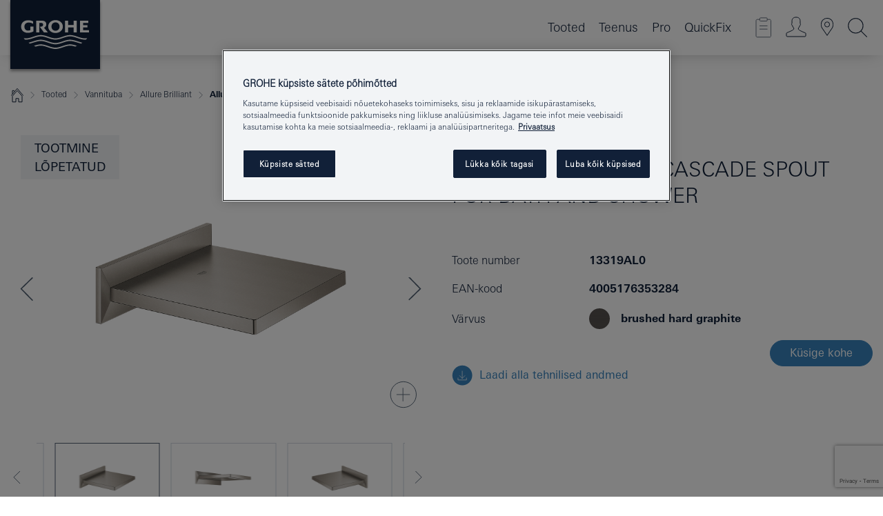

--- FILE ---
content_type: text/html;charset=UTF-8
request_url: https://www.grohe.ee/et_ee/allure-brilliant-cascade-spout-for-bath-and-shower-13319AL0.html
body_size: 32151
content:
<!DOCTYPE html>

<!--[if IE 8]><html class="no-js ie ie8 lt-ie9" dir="ltr" lang="et-EE"><![endif]-->
<!--[if IE 9]><html class="no-js ie ie9" dir="ltr" lang="et-EE"><![endif]-->
<!--[if IEMobile]><html class="no-js ie ie-mobile" dir="ltr" lang="et-EE"><![endif]-->
<!--[if gt IE 8 | !IE]><!--><html class="no-js" dir="ltr" lang="et-EE"> <!--<![endif]-->



<!-- last generation 14.11.2025 at 11:40:06 | content-ID: 2623038 | structure-ID: 2622879 | ref-Name: productdeatilspage -->
<head>
<script>
// Define dataLayer and the gtag function.
window.dataLayer = window.dataLayer || [];
function gtag(){dataLayer.push(arguments);}
// Default ad_storage to 'denied'.
gtag('consent', 'default', {
ad_storage: "denied",
analytics_storage: "denied",
functionality_storage: "denied",
personalization_storage: "denied",
security_storage: "denied",
ad_user_data: "denied",
ad_personalization: "denied",
wait_for_update: 500
});
</script>
<script src="https://cdn.cookielaw.org/consent/53c0cd7a-16ce-4748-8d1d-42ad1f43a58c/OtAutoBlock.js" type="text/javascript"></script>
<script charset="UTF-8" data-document-language="true" data-domain-script="53c0cd7a-16ce-4748-8d1d-42ad1f43a58c" src="https://cdn.cookielaw.org/scripttemplates/otSDKStub.js" type="text/javascript"></script>
<script type="text/javascript">
function OptanonWrapper() {
if (document.cookie.includes('OptanonAlertBoxClosed')) {
document.dispatchEvent( new CustomEvent('consents-ready', { 'detail': { consent: false } }));
}
}
</script>
<script type="text/javascript">
window.LANG_DATA = '/et_ee/_technical/defaulttexts/index.json';
window.mobileApp = false;
window.CONFIG = {
imageBasePath: 'https://fe.grohe.com/release/0.85.0/b2x',
disable_productComparison: true,
disable_notepadLoggedIn: false,
showPrices: true,
groheChannel: 'B2C',
disable_notepadAvailabilityRequest: false,
isGlobalSearch: false,
loginUrl: '/login-idp.jsp?wrong_login_url=/et_ee/administration/login/&partial_registration_url=/et_ee/administration/registration/account-partial-registration-non-smart.html&login_ok_url=https%3A//www.grohe.ee/et_ee/_technical/webapp_properties/product-details-page.html',
staticSuggestionLinks : {
spareparts: '',
brochures: '/et_ee/our-service/brochures/brochures.html',
showrooms: '/et_ee/our-service/showrooms-installer/showroom-locator.html'
},
targetGroupsMapping: {planner: 'pro', pro: 'pro', daa: 'pro', designer: 'pro', showroom: 'pro', end: 'end', inst: 'pro', architect: 'pro', aap: 'pro', projects: 'pro'},
showDiyProducts: true,
historicalProducts: true,
productFallbackImage:'',
allowAnonNotepad: false,
filterIcons: {
A613_04: {
src: '/media/datasources/filter_icons/c2c/c2c_platinum_bw_logo.png',
tooltip: '<p >Cradle to Cradle Certified® - Plaatina</p>'
},
A613_01: {
src: '/media/datasources/filter_icons/c2c/c2c_bronze_bw_logo.png',
tooltip: '<p >Cradle to Cradle Certified® - Pronks</p>'
},
A613_02: {
src: '/media/datasources/filter_icons/c2c/c2c_silver_bw_logo.png',
tooltip: '<p >Cradle to Cradle Certified® - Hõbe</p>'
},
sustainable: {
src: '/media/datasources/filter_icons/sustainability/grohe_climate-care_logo.png',
tooltip: '<p >Jätkusuutliku mõjuga. <a href="http://green.grohe.com" target="_blank" title="green.grohe.com" class=" " >Lisateavet leiate aadressilt green.grohe.com.</a></p>'
},
A613_03: {
src: '/media/datasources/filter_icons/c2c/c2c_gold_bw_logo.png',
tooltip: '<p >Cradle to Cradle Certified® - Kuld</p>'
}
},
iconsForContent: [
'A613_03'
],
portfolioBadges: {
quickfix :
{
sapValue : 'L3013_1',
backgroundColor: '#E1F8FF',
label: 'GROHE QuickFix'
},
spa :
{
sapValue : 'A611_03',
backgroundColor: '#EBE2D6',
label: 'GROHE SPA'
},
}
}
</script>
<script>
window.ENDPOINTS = {
'B2X_PROJECT_REFERENCES': '/et_ee/_technical/project_config/index.json',
'B2X_PRODUCTS': 'https://api.sapcx.grohe.com/rest/v2/solr/master_et_EE_Product/select',
'B2X_PRODUCTS_SKU': 'https://api.sapcx.grohe.com/rest/v2/solr/master_et_EE_Product/suggestB2C',
'B2X_ACCOUNT_PASSWORD':'/myaccount/user/password',
'B2X_SMARTSHOP':'/smartshop/order/submit',
'GROHE_APPLICATION':'https://application.grohe.com',
'B2X_USER_INFO':'/myaccount/user/info',
'B2X_SMARTSHOP':'/smartshop/order/submit',
'B2X_MY_ACCOUNT_PRODUCT':'/myaccount/product/',
'B2X_PRODUCT':'/notepad/v1',
'B2X_SMART_INFO':'/website/smart-info',
'B2X_PREFERENCE_CENTER':'https://application.grohe.com/gateway/preference-center-send/',
'GROHE_SPECIFICATION':'https://specification.grohe.com',
'B2X_SMARTSHOP_SKU':'/website/sku/',
'B2X_PAGELIKES':'/website/pagelikes/',
'B2X_PREFERENCE_CENTER_CHANGE':'https://application.grohe.com/gateway/preference-center-change-send/',
'B2X_CERAMICS_LANDINGPAGES':'/_technical/landingpages.json',
'B2X_MY_ACCOUNT_PRODUCT_COMPARISON':'/myaccount/comparison/',
'B2X_MY_ACCOUNT_PRODUCT_SERIAL_VALIDATION':'/website/forms/serialnumber-check/',
'B2X_ORDER_TRACKING':'/website/new-ordertracking',
'B2X_ORDER_TRACKING_TOGGLE_NOTIFICATIONS':'/myaccount/user/update/emailnotifications/',
'B2X_SALESFORCE_PREFERENCE_CENTER':'/website/webforms/marketing-cloud/',
'B2X_ACCOUNT_REGISTRATION_ACCESS_TOKEN':'/myaccount/user/access-token',
'B2X_ACCOUNT_REFRESH_ACCESS_TOKEN':'/website/jwtoken/refresh-token',
'B2X_MY_ACCOUNT_PRODUCT_REGISTRATION':'/website/forms/product-registration',
'B2X_GATED_PREFERENCE_CENTER':'https://application.grohe.com/gateway/preference-center-send-v2/',
'B2X_MY_ACCOUNT_FILE_UPLOAD':'http://account/fileupload.php',
'B2X_EXPORT':'/notepad/v1',
'B2X_MY_ACCOUNT_ORDER_STATE':'/notepad/v1',
'B2X_SMART_UPI_HISTORY':'/website/account/history/upi',
'B2X_WEBSITE':'/solr/website_b2x/select',
'B2X_INVOICE_REGISTRATION':'/website/account/invoices/upload',
'B2X_NOTEPAD':'/notepad/v1',
'B2X_SMARTSHOP_UPI':'/website/upi/',
'B2X_AVAILABILITY':'/notepad/v1',
'B2X_ACCOUNT':'https://idp2-apigw.cloud.grohe.com/v1/web/users',
'B2X_ACCOUNT_UPDATE':'/myaccount/user/update',
'B2X_SMART_CHARGE':'/smartshop/creditcard/recharge',
'B2X_INVOICE_UPLOAD_HISTORY':'/website/account/history/invoices'
};
</script>
<script>
(function (sCDN, sCDNProject, sCDNWorkspace, sCDNVers) {
if (
window.localStorage !== null &&
typeof window.localStorage === "object" &&
typeof window.localStorage.getItem === "function" &&
window.sessionStorage !== null &&
typeof window.sessionStorage === "object" &&
typeof window.sessionStorage.getItem === "function"
) {
sCDNVers =
window.sessionStorage.getItem("jts_preview_version") ||
window.localStorage.getItem("jts_preview_version") ||
sCDNVers;
}
window.jentis = window.jentis || {};
window.jentis.config = window.jentis.config || {};
window.jentis.config.frontend = window.jentis.config.frontend || {};
window.jentis.config.frontend.cdnhost =
sCDN + "/get/" + sCDNWorkspace + "/web/" + sCDNVers + "/";
window.jentis.config.frontend.vers = sCDNVers;
window.jentis.config.frontend.env = sCDNWorkspace;
window.jentis.config.frontend.project = sCDNProject;
window._jts = window._jts || [];
var f = document.getElementsByTagName("script")[0];
var j = document.createElement("script");
j.async = true;
j.src = window.jentis.config.frontend.cdnhost + "xsufo4.js";
f.parentNode.insertBefore(j, f);
})("https://u2vxo8.grohe.ee","grohe-ee","live", "_");
_jts.push({ track: "pageview" });
_jts.push({ track: "submit" });
</script>
<title>Allure Brilliant Cascade spout for bath and shower | GROHE </title> <meta name="title" content="Allure Brilliant Cascade spout for bath and shower" />   <meta content="noindex" name="robots" />  <meta charset="UTF-8" /> <meta content="telephone=no" name="format-detection" /> <meta content="width=device-width, initial-scale=1.0, minimum-scale=1.0, maximum-scale=1.0, user-scalable=no" name="viewport" /> <meta content="et_ee" name="locale" /> <meta content="et_ee" name="locales" /> <meta content="grohe_global" name="client" /> <meta content="b2x" name="pagescope" /> <meta content="https://fe.grohe.com/release/0.85.0/b2x" name="application-name" /> <meta content="https://fe.grohe.com/release/0.85.0/b2x/browserconfig.xml" name="msapplication-config" /> <meta content="#112038" name="msapplication-TileColor" /> <meta content="https://fe.grohe.com/release/0.85.0/b2x/mstile-144x144.png" name="msapplication-TileImage" /> <meta content="https://fe.grohe.com/release/0.85.0/b2x/mstile-70x70.png" name="msapplication-square70x70logo" /> <meta content="https://fe.grohe.com/release/0.85.0/b2x/mstile-150x150.png" name="msapplication-square150x150logo" /> <meta content="https://fe.grohe.com/release/0.85.0/b2x/mstile-310x150.png" name="msapplication-wide310x150logo" /> <meta content="https://fe.grohe.com/release/0.85.0/b2x/mstile-310x310.png" name="msapplication-square310x310logo" /> <meta content="IE=Edge" http-equiv="X-UA-Compatible" /> <meta content="productdeatilspage" name="siteUID_es" /> <meta content="none" name="videoType_s" />
<link href="https://fe.grohe.com/release/0.85.0/b2x/favicon.ico" rel="icon" type="image/ico" />
<link href="https://fe.grohe.com/release/0.85.0/b2x/favicon.ico" rel="shortcut icon" type="image/x-icon" />
<link href="https://fe.grohe.com/release/0.85.0/b2x/favicon.ico" rel="icon" sizes="16x16 32x32 48x48" type="image/vnd.microsoft.icon" />
<link href="https://fe.grohe.com/release/0.85.0/b2x/favicon-16x16.png" rel="icon" sizes="16x16" type="image/png" />
<link href="https://fe.grohe.com/release/0.85.0/b2x/favicon-32x32.png" rel="icon" sizes="32x32" type="image/png" />
<link href="https://fe.grohe.com/release/0.85.0/b2x/favicon-48x48.png" rel="icon" sizes="48x48" type="image/png" />
<link href="https://fe.grohe.com/release/0.85.0/b2x/apple-touch-icon-76x76.png" rel="apple-touch-icon" sizes="76x76" />
<link href="https://fe.grohe.com/release/0.85.0/b2x/apple-touch-icon-120x120.png" rel="apple-touch-icon" sizes="120x120" />
<link href="https://fe.grohe.com/release/0.85.0/b2x/apple-touch-icon-152x152.png" rel="apple-touch-icon" sizes="152x152" />
<link href="https://fe.grohe.com/release/0.85.0/b2x/apple-touch-icon-180x180.png" rel="apple-touch-icon" sizes="180x180" />
<link rel="canonical" href="https://www.grohe.ee/et_ee/allure-brilliant-cascade-spout-for-bath-and-shower-13319AL0.html" />
<link href="https://fe.grohe.com/release/0.85.0/b2x/css/bootstrap.css?created=20211020004800" media="all" rel="stylesheet" />
<link href="https://fe.grohe.com/release/0.85.0/b2x/css/main.css?created=20211020004800" media="all" rel="stylesheet" />
<script type="text/javascript"> var searchHeaderConfig = { "productSettings" : { "preferredResults": { "code": [ ] }, "preselection": { "filter": [{"historical":["null"]}] } }, "contentSettings": { } }; </script>
</head>




<body class="b2x-navigation pdp-ncs">
<!-- noindex -->
<script type="text/javascript">
// read cookie (DEXT-1212)
function getCookie(name) {
const nameEQ = name + "=";
const cookies = document.cookie.split(';');
for (let i = 0; i < cookies.length; i++) {
let cookie = cookies[i];
while (cookie.charAt(0) === ' ') {
cookie = cookie.substring(1, cookie.length);
}
if (cookie.indexOf(nameEQ) === 0) {
return cookie.substring(nameEQ.length, cookie.length);
}
}
return null;
}
</script>
<script type="text/javascript">
// <![CDATA[
var dataLayer = dataLayer || [];
// check if cookie is available
var hashedEmail = getCookie('hashed_email');
if (hashedEmail) {
dataLayer.push({
'hashedUserData': {
'sha256': {
'email': hashedEmail
}
}
});
}
dataLayer.push({
'pageName':'/allure-brilliant-cascade-spout-for-bath-and-shower-13319AL0',
'pageTitle':'Cascade spout for bath and shower',
'pageId':'2622879',
'pageSystemPath':'grohe_global/_technical_1/webapp_properties',
'pageCreated':'2019-05-23',
'pageLastEdit':'2025-11-14',
'pageCountry':'ee',
'pageLanguage':'et',
'internal':'false',
'pagePool':'europe',
'pageArea':'portal',
'pageScope':'b2x',
'pageCategory':'product detail page',
});
// ]]>
</script>
<!-- Google Tag Manager -->
<noscript><iframe height="0" src="//www.googletagmanager.com/ns.html?id=GTM-PGZM7P" style="display:none;visibility:hidden" width="0"></iframe></noscript>
<script>
// <![CDATA[
(function(w,d,s,l,i){w[l]=w[l]||[];w[l].push({'gtm.start':
new Date().getTime(),event:'gtm.js'});var f=d.getElementsByTagName(s)[0],
j=d.createElement(s),dl=l!='dataLayer'?'&l='+l:'';j.async=true;j.setAttribute('class','optanon-category-C0001');j.src=
'//www.googletagmanager.com/gtm.js?id='+i+dl;f.parentNode.insertBefore(j,f);
})(window,document,'script','dataLayer','GTM-PGZM7P');
// ]]>
</script>
<!-- End Google Tag Manager -->
<div class="vuejs-container" id="vuejs-dev-container">
<div class="ie-flex-wrapper">
<div class="page-wrap">
<div class="vuejs-container" id="vuejs-header-container">
	<header class="header--fixed header header--bordertop sticky-top header--shadow header--bgColorFlyoutMobileSecondary header--bgColorFlyoutDesktopSecondary header--colorFlyoutMobileLight header--colorFlyoutDesktopLight" v-scrollbar-width-detection="">
		<div class="container">
			<nav class="navbar-light  navbar navbar-expand-xl" itemscope="" itemtype="http://schema.org/Organization">
					<a class="navbar-brand" href="/et_ee/" itemprop="url" title="GROHE - Pure joy of water ">
<svg height="100" version="1.1" viewBox="0, 0, 130, 100" width="130" x="0" xmlns="http://www.w3.org/2000/svg" xmlns:xlink="http://www.w3.org/1999/xlink" y="0">
  <g id="Ebene_1">
    <path d="M0,0 L130,0 L130,100 L0,100 L0,0 z" fill="#112038"></path>
    <path d="M59.615,38.504 C59.614,42.055 62.032,44.546 65.48,44.546 C68.93,44.546 71.346,42.057 71.346,38.505 C71.346,34.943 68.937,32.459 65.48,32.459 C62.024,32.459 59.615,34.942 59.615,38.504 z M54.872,38.504 C54.872,33.132 59.351,29.205 65.48,29.205 C71.61,29.205 76.091,33.132 76.091,38.504 C76.091,43.861 71.601,47.795 65.48,47.795 C59.361,47.795 54.872,43.862 54.872,38.504 z M101.056,29.875 L101.056,47.124 L114,47.124 L114,43.744 L105.549,43.744 L105.549,39.645 L111.762,39.645 L111.762,36.396 L105.549,36.396 L105.549,33.254 L113.015,33.254 L113.015,29.875 L101.056,29.875 z M79.299,29.875 L79.299,47.124 L83.798,47.124 L83.798,39.75 L91.75,39.75 L91.75,47.124 L96.251,47.124 L96.251,29.875 L91.75,29.875 L91.75,36.252 L83.798,36.252 L83.798,29.875 L79.299,29.875 z M37.413,29.875 L37.413,47.124 L41.915,47.124 L41.915,33.129 L43.855,33.129 C46.4,33.129 47.54,33.942 47.54,35.751 C47.54,37.599 46.265,38.655 44.025,38.655 L43.036,38.629 L42.53,38.629 L48.784,47.124 L54.537,47.124 L48.803,40.188 C50.932,39.227 52.067,37.522 52.067,35.28 C52.067,31.626 49.7,29.875 44.761,29.875 L37.413,29.875 z M29.048,38.463 L29.048,43.635 C27.867,44.129 26.688,44.376 25.513,44.376 C22.484,44.376 20.354,42.037 20.354,38.708 C20.354,35.121 22.899,32.621 26.552,32.621 C28.594,32.621 30.616,33.191 33.069,34.455 L33.069,31.017 C29.936,29.736 28.39,29.371 26.074,29.371 C19.679,29.371 15.594,32.989 15.594,38.654 C15.594,44.043 19.558,47.627 25.517,47.627 C28.174,47.627 31.325,46.772 33.621,45.431 L33.621,38.463 L29.048,38.463 z M96.501,66.368 L96.068,66.211 L94.887,65.816 C91.46,64.783 88.718,64.267 86.624,64.267 C84.871,64.267 81.902,64.772 79.548,65.469 L78.373,65.816 C77.777,66.013 77.378,66.143 77.185,66.211 L76.004,66.618 L74.831,67.016 L73.649,67.418 C70.062,68.579 67.509,69.097 65.387,69.097 C63.559,69.097 60.849,68.597 58.304,67.791 L57.122,67.418 L55.943,67.016 L54.766,66.618 L53.585,66.211 L52.399,65.816 C48.977,64.783 46.228,64.267 44.146,64.267 C42.38,64.269 39.416,64.77 37.059,65.469 L35.885,65.816 C35.047,66.086 34.875,66.147 34.27,66.368 L36.645,67.6 L37.178,67.439 C39.947,66.583 42.331,66.137 44.151,66.137 C45.682,66.137 48.074,66.527 50.042,67.095 L51.224,67.439 L52.399,67.819 L53.585,68.211 L54.766,68.619 L55.943,69.018 L57.122,69.412 C60.668,70.5 63.278,71.001 65.388,71 C67.199,70.999 69.966,70.517 72.468,69.767 L73.649,69.412 L74.831,69.018 L76.004,68.619 L77.185,68.211 L78.373,67.819 L79.548,67.439 C82.561,66.544 84.782,66.137 86.628,66.138 C88.447,66.138 90.828,66.584 93.595,67.439 L94.127,67.6 L96.501,66.368 z M104.198,61.892 L97.321,59.781 C94.229,58.831 93.033,58.497 91.384,58.133 C89.639,57.747 87.89,57.525 86.625,57.525 C84.63,57.525 80.826,58.235 78.373,59.065 L73.649,60.666 C70.452,61.749 67.509,62.346 65.362,62.346 C63.203,62.346 60.289,61.755 57.076,60.666 L52.352,59.065 C49.906,58.236 46.087,57.525 44.09,57.525 C42.832,57.525 41.067,57.75 39.335,58.133 C37.705,58.495 36.413,58.853 33.397,59.781 L26.528,61.892 C27.262,62.56 27.458,62.714 28.28,63.271 L32.098,62.109 L35.253,61.178 L36.52,60.803 C39.877,59.813 42.154,59.388 44.094,59.388 C45.857,59.388 49.045,59.971 51.17,60.686 L57.076,62.667 C59.842,63.594 63.267,64.248 65.363,64.248 C67.451,64.248 70.907,63.59 73.649,62.667 L79.548,60.686 C81.665,59.975 84.872,59.386 86.628,59.388 C88.575,59.388 90.832,59.81 94.198,60.803 L95.465,61.178 L98.621,62.109 L102.446,63.271 C103.264,62.71 103.459,62.557 104.198,61.892 z M111.243,55.247 L111.047,55.575 C110.607,56.31 110.407,56.583 109.748,57.365 C108.911,57.479 108.576,57.504 107.913,57.504 C105.809,57.504 102.364,56.844 99.611,55.916 L94.887,54.32 C91.678,53.24 88.747,52.643 86.628,52.641 C84.843,52.641 81.715,53.215 79.548,53.941 L73.649,55.916 C70.868,56.846 67.455,57.504 65.388,57.504 C63.323,57.504 59.907,56.847 57.122,55.916 L51.224,53.941 C49.056,53.215 45.933,52.641 44.146,52.641 C42.03,52.641 39.091,53.24 35.885,54.32 L31.161,55.916 C28.406,56.844 24.963,57.504 22.854,57.504 C22.191,57.504 21.859,57.479 21.031,57.365 C20.418,56.66 20.178,56.332 19.724,55.575 L19.529,55.247 C21.128,55.507 22.022,55.601 22.899,55.601 C25.001,55.601 28.008,54.989 31.161,53.922 L35.885,52.32 C38.381,51.474 42.108,50.778 44.146,50.777 C46.174,50.777 49.904,51.476 52.399,52.32 L57.122,53.922 C60.274,54.989 63.284,55.601 65.387,55.601 C67.488,55.601 70.498,54.989 73.649,53.922 L78.373,52.32 C80.865,51.476 84.597,50.777 86.622,50.777 C88.665,50.777 92.385,51.474 94.887,52.32 L99.611,53.922 C102.763,54.989 105.77,55.601 107.872,55.601 C108.749,55.601 109.643,55.507 111.243,55.247 z" fill="#FFFFFE"></path>
  </g>
</svg>
					</a>
				<div class="header__iconwrapper">
			        <a aria-controls="navigationMenuContent" aria-expanded="false" aria-label="Toggle navigation" class="navbar-toggler" data-target="#navigationMenuContent" data-toggle="collapse">
			          <span class="navbar-toggler-icon" v-sidebar-nav-toggler=""></span>
			        </a>				
				</div>
				<a class="d-none d-lg-none nav-mobile-header__closer icon_close_secondary" v-nav-icons-flyout-toggler=""></a>
				<div class="row collapse navbar-collapse" id="navigationMenuContent">
<ul class="container navbar-nav navnode navnode--main">
<li class="nav-item">
<a aria-expanded="false" aria-haspopup="true" class="nav-link level1 hasNextLevel nav-link--noFocus nav-link--light nav-link--layerarrow nav-link--primarynav" href="javascript:void(0);" id="flyout-1222557" role="button" v-next-level-nav-toggler="" v-sidebar-nav-toggler="">
Tooted
</a>


</li>
<li class="nav-item">
<a aria-expanded="false" aria-haspopup="true" class="nav-link level1 hasNextLevel nav-link--noFocus nav-link--light nav-link--layerarrow nav-link--primarynav" href="javascript:void(0);" id="flyout-1218579" role="button" v-next-level-nav-toggler="" v-sidebar-nav-toggler="">
Teenus
</a>


</li>
<li class="nav-item">
<a aria-expanded="false" aria-haspopup="true" class="nav-link level1 hasNextLevel nav-link--noFocus nav-link--light nav-link--layerarrow nav-link--primarynav" href="javascript:void(0);" id="flyout-2422360" role="button" v-next-level-nav-toggler="" v-sidebar-nav-toggler="">
Pro
</a>


</li>
<li class="nav-item">
<a class="nav-link nav-link--noFocus nav-link--light nav-link--layerarrow nav-link--primarynav" href="https://www.quickfix-grohe.com/et-ee/">QuickFix</a>
</li>
</ul>
				</div>
				<ul class="navbar-nav navnode navnode--icons" v-nav-icons-scroll-handler="">
						<li class="nav-item nav-item--flyout nav-item--icon">
		<notepad-navigation href="/et_ee/notepad/" title="Open: My Notepad "></notepad-navigation>
    </li>
	<li class="nav-item nav-item--flyout nav-item--icon">
		<a aria-expanded="false" aria-haspopup="true" class="nav-link nav-link--noFocus nav-link--light nav-link--layerarrow nav-link--primarynav flyout-toggle" href="#" id="flyout-login" role="button" title="" v-nav-icons-flyout-toggler="">			
							
					
	        							

				<div class="flyout-icon flyout-icon--login"></div>
	        			

		</a>
				<div aria-labelledby="flyout-login" class="flyout" v-add-class-if-logged-in="'flyout--withFullWidthCategory'">
		      	<div class="flyout__background flyout__background--plain ">
					<a class="flyout__closer" v-nav-primary-closer=""></a>
				</div>
				<div class="row navbar-nav navnode navnode--secondary ">   
					<div class="navnode__wrapper navnode__wrapper--columnCategories">
						<ul class="container navnode__container navnode__container--login">
							<li class="nav-item nav-item--secondarynav col-12 nav-item--flyout flyout-category">								
											
		
						    								

							        <div class="flyout__headline text-uppercase">
								        <strong>Logi sisse</strong>
									</div>
									<div class="text-white mb-3"><span>
								        Logige sisse ja pääsete ligi kõikidele funktsioonidele. Kui olete sisse loginud, saate näiteks luua spetsifikaate, jälgida oma tellimusi, vaadata toodete saadavust ja palju muud.
									</span></div>
										<a class="btn btn-primary btn--flyoutLogin" href="/login-idp.jsp?wrong_login_url=/et_ee/administration/login/&amp;partial_registration_url=/et_ee/administration/registration/account-partial-registration-non-smart.html&amp;login_ok_url=http://www.grohe.ee/et_ee/">Logi sisse</a>
										 <a class=" link link d-block mb-2 scroll-link" href="/et_ee/administration/registration/account-registration-non-smart.html#null" title="Ei ole veel registreeritud?"> Ei ole veel registreeritud?</a>
											
		
							</li>
						</ul>
					</div>						
														
				</div>
			</div>
		</li>
    <li class="nav-item nav-item--flyout nav-item--icon">
		<a class="nav-link nav-link--noFocus nav-link--light nav-link--primarynav nav-link--locator" href="/et_ee/our-service/showrooms-installer/showroom-locator.html" title="Showroom Locator">
			<span class="showroom-locator-icon"></span>
		</a>
	</li>
	<li class="nav-item nav-item--flyout nav-item--icon">
		<a aria-expanded="false" aria-haspopup="true" class="nav-link nav-link--noFocus nav-link--light nav-link--layerarrow nav-link--primarynav flyout-toggle" href="#" id="flyout-search" role="button" title="Open: Search " v-nav-icons-flyout-toggler="">
			<div class="flyout-icon flyout-icon--search"></div>
		</a>
		<div aria-labelledby="flyout-search" class="flyout">
			<div class="flyout__background flyout__background--plain ">
				<a class="flyout__closer" v-nav-primary-closer=""></a>
			</div>
			<div class="row navbar-nav navnode navnode--secondary navnode--fullHeight ">
				<ul class="container navnode__container navnode__container--search">
					<li class="nav-item nav-item--secondarynav nav-item--noborder">
						<div class="nav-search-item container justify-content-center">
							<div class="nav-search-item__inner col-12 col-lg-8">
								<b2x-search-header :dal-search-enabled="false" search-base-url="/et_ee/search-results-page/">
                              </b2x-search-header>
							</div>
						</div>
					</li>
				</ul>
			</div>
		</div>
    </li>

				</ul>
			</nav>
		</div>
	</header>
<aside class="navigation-sidebar navigation-sidebar--hidden">
<a class="navbar-brand" href="/et_ee/" itemprop="url" title="GROHE - Pure joy of water ">
<svg height="100" version="1.1" viewBox="0, 0, 130, 100" width="130" x="0" xmlns="http://www.w3.org/2000/svg" xmlns:xlink="http://www.w3.org/1999/xlink" y="0">
<g id="Ebene_1">
<path d="M0,0 L130,0 L130,100 L0,100 L0,0 z" fill="#112038"></path>
<path d="M59.615,38.504 C59.614,42.055 62.032,44.546 65.48,44.546 C68.93,44.546 71.346,42.057 71.346,38.505 C71.346,34.943 68.937,32.459 65.48,32.459 C62.024,32.459 59.615,34.942 59.615,38.504 z M54.872,38.504 C54.872,33.132 59.351,29.205 65.48,29.205 C71.61,29.205 76.091,33.132 76.091,38.504 C76.091,43.861 71.601,47.795 65.48,47.795 C59.361,47.795 54.872,43.862 54.872,38.504 z M101.056,29.875 L101.056,47.124 L114,47.124 L114,43.744 L105.549,43.744 L105.549,39.645 L111.762,39.645 L111.762,36.396 L105.549,36.396 L105.549,33.254 L113.015,33.254 L113.015,29.875 L101.056,29.875 z M79.299,29.875 L79.299,47.124 L83.798,47.124 L83.798,39.75 L91.75,39.75 L91.75,47.124 L96.251,47.124 L96.251,29.875 L91.75,29.875 L91.75,36.252 L83.798,36.252 L83.798,29.875 L79.299,29.875 z M37.413,29.875 L37.413,47.124 L41.915,47.124 L41.915,33.129 L43.855,33.129 C46.4,33.129 47.54,33.942 47.54,35.751 C47.54,37.599 46.265,38.655 44.025,38.655 L43.036,38.629 L42.53,38.629 L48.784,47.124 L54.537,47.124 L48.803,40.188 C50.932,39.227 52.067,37.522 52.067,35.28 C52.067,31.626 49.7,29.875 44.761,29.875 L37.413,29.875 z M29.048,38.463 L29.048,43.635 C27.867,44.129 26.688,44.376 25.513,44.376 C22.484,44.376 20.354,42.037 20.354,38.708 C20.354,35.121 22.899,32.621 26.552,32.621 C28.594,32.621 30.616,33.191 33.069,34.455 L33.069,31.017 C29.936,29.736 28.39,29.371 26.074,29.371 C19.679,29.371 15.594,32.989 15.594,38.654 C15.594,44.043 19.558,47.627 25.517,47.627 C28.174,47.627 31.325,46.772 33.621,45.431 L33.621,38.463 L29.048,38.463 z M96.501,66.368 L96.068,66.211 L94.887,65.816 C91.46,64.783 88.718,64.267 86.624,64.267 C84.871,64.267 81.902,64.772 79.548,65.469 L78.373,65.816 C77.777,66.013 77.378,66.143 77.185,66.211 L76.004,66.618 L74.831,67.016 L73.649,67.418 C70.062,68.579 67.509,69.097 65.387,69.097 C63.559,69.097 60.849,68.597 58.304,67.791 L57.122,67.418 L55.943,67.016 L54.766,66.618 L53.585,66.211 L52.399,65.816 C48.977,64.783 46.228,64.267 44.146,64.267 C42.38,64.269 39.416,64.77 37.059,65.469 L35.885,65.816 C35.047,66.086 34.875,66.147 34.27,66.368 L36.645,67.6 L37.178,67.439 C39.947,66.583 42.331,66.137 44.151,66.137 C45.682,66.137 48.074,66.527 50.042,67.095 L51.224,67.439 L52.399,67.819 L53.585,68.211 L54.766,68.619 L55.943,69.018 L57.122,69.412 C60.668,70.5 63.278,71.001 65.388,71 C67.199,70.999 69.966,70.517 72.468,69.767 L73.649,69.412 L74.831,69.018 L76.004,68.619 L77.185,68.211 L78.373,67.819 L79.548,67.439 C82.561,66.544 84.782,66.137 86.628,66.138 C88.447,66.138 90.828,66.584 93.595,67.439 L94.127,67.6 L96.501,66.368 z M104.198,61.892 L97.321,59.781 C94.229,58.831 93.033,58.497 91.384,58.133 C89.639,57.747 87.89,57.525 86.625,57.525 C84.63,57.525 80.826,58.235 78.373,59.065 L73.649,60.666 C70.452,61.749 67.509,62.346 65.362,62.346 C63.203,62.346 60.289,61.755 57.076,60.666 L52.352,59.065 C49.906,58.236 46.087,57.525 44.09,57.525 C42.832,57.525 41.067,57.75 39.335,58.133 C37.705,58.495 36.413,58.853 33.397,59.781 L26.528,61.892 C27.262,62.56 27.458,62.714 28.28,63.271 L32.098,62.109 L35.253,61.178 L36.52,60.803 C39.877,59.813 42.154,59.388 44.094,59.388 C45.857,59.388 49.045,59.971 51.17,60.686 L57.076,62.667 C59.842,63.594 63.267,64.248 65.363,64.248 C67.451,64.248 70.907,63.59 73.649,62.667 L79.548,60.686 C81.665,59.975 84.872,59.386 86.628,59.388 C88.575,59.388 90.832,59.81 94.198,60.803 L95.465,61.178 L98.621,62.109 L102.446,63.271 C103.264,62.71 103.459,62.557 104.198,61.892 z M111.243,55.247 L111.047,55.575 C110.607,56.31 110.407,56.583 109.748,57.365 C108.911,57.479 108.576,57.504 107.913,57.504 C105.809,57.504 102.364,56.844 99.611,55.916 L94.887,54.32 C91.678,53.24 88.747,52.643 86.628,52.641 C84.843,52.641 81.715,53.215 79.548,53.941 L73.649,55.916 C70.868,56.846 67.455,57.504 65.388,57.504 C63.323,57.504 59.907,56.847 57.122,55.916 L51.224,53.941 C49.056,53.215 45.933,52.641 44.146,52.641 C42.03,52.641 39.091,53.24 35.885,54.32 L31.161,55.916 C28.406,56.844 24.963,57.504 22.854,57.504 C22.191,57.504 21.859,57.479 21.031,57.365 C20.418,56.66 20.178,56.332 19.724,55.575 L19.529,55.247 C21.128,55.507 22.022,55.601 22.899,55.601 C25.001,55.601 28.008,54.989 31.161,53.922 L35.885,52.32 C38.381,51.474 42.108,50.778 44.146,50.777 C46.174,50.777 49.904,51.476 52.399,52.32 L57.122,53.922 C60.274,54.989 63.284,55.601 65.387,55.601 C67.488,55.601 70.498,54.989 73.649,53.922 L78.373,52.32 C80.865,51.476 84.597,50.777 86.622,50.777 C88.665,50.777 92.385,51.474 94.887,52.32 L99.611,53.922 C102.763,54.989 105.77,55.601 107.872,55.601 C108.749,55.601 109.643,55.507 111.243,55.247 z" fill="#FFFFFE"></path>
</g>
</svg>
</a>
<a class="navigation-sidebar__close-btn" href="#" target="_self" v-sidebar-nav-toggler="">
<span class="icon icon_close_primary"></span>
</a>
<nav class="nav-container nav-container--level1">
<ul class="navigation navigation">
<li class="nav-item">
<a aria-expanded="false" aria-haspopup="true" class="nav-link next-level-toggle nav-link--noFocus nav-link--light" href="javascript:void(0);" id="flyout-1222557" role="button" v-next-level-nav-toggler="">
Tooted
</a>
<nav class="nav-container nav-container--level2 hidden">
<a class="nav-link link-back level2" href="javascript:void(0)" v-nav-back-button="">Tooted</a>
<ul class="navigation navigation--level2">
<li class="nav-item">
<a aria-expanded="false" aria-haspopup="true" class="nav-link level2 nav-link--noFocus nav-link--light next-level-toggle" href="javascript:void(0);" id="flyout-1222557" role="button" v-next-level-nav-toggler="">
Vannituba
</a>
<nav class="nav-container nav-container--level3 hidden">
<a class="nav-link link-back level3" href="javascript:void(0)" v-nav-back-button="">Vannituba</a>
<ul class="navigation navigation--level3">
<li class="nav-item">
<a aria-expanded="false" aria-haspopup="true" class="nav-link level3 nav-link--noFocus nav-link--light next-level-toggle" href="javascript:void(0);" id="flyout-1222582" role="button" v-next-level-nav-toggler="">
Valamutele
</a>
<nav class="nav-container nav-container--level4 hidden">
<a class="nav-link link-back level4" href="javascript:void(0)" v-nav-back-button="">Valamutele</a>
<ul class="navigation navigation--level4">
<li class="nav-item">
<a class="nav-link level4 nav-link--noFocus nav-link--light" href="/et_ee/for-your-bathroom/for-wash-basins/for-wash-basins.html">
Ülevaade
</a>
</li>
<li class="nav-item">
<a class="nav-link level4 nav-link--noFocus nav-link--light" href="/et_ee/for-your-bathroom/collections/overview-bathroom-collections.html">
Segistid
</a>
</li>
<li class="nav-item">
<a class="nav-link level4 nav-link--noFocus nav-link--light" href="/et_ee/for-your-bathroom/for-wash-basins/touchless-faucets/">
Puutevabad segistid
</a>
</li>
<li class="nav-item">
<a class="nav-link level4 nav-link--noFocus nav-link--light" href="/et_ee/for-your-bathroom/for-wash-basins/icon-3d/">
GROHE Icon 3D
</a>
</li>
</ul>
</nav>
</li>
<li class="nav-item">
<a aria-expanded="false" aria-haspopup="true" class="nav-link level3 nav-link--noFocus nav-link--light next-level-toggle" href="javascript:void(0);" id="flyout-1222536" role="button" v-next-level-nav-toggler="">
Duššidele
</a>
<nav class="nav-container nav-container--level4 hidden">
<a class="nav-link link-back level4" href="javascript:void(0)" v-nav-back-button="">Duššidele</a>
<ul class="navigation navigation--level4">
<li class="nav-item">
<a class="nav-link level4 nav-link--noFocus nav-link--light" href="/et_ee/for-your-bathroom/for-showers/for-showers.html">
Ülevaade
</a>
</li>
<li class="nav-item">
<a class="nav-link level4 nav-link--noFocus nav-link--light" href="/et_ee/for-your-bathroom/for-showers/energy-for-life/">
Energia eluks
</a>
</li>
<li class="nav-item">
<a class="nav-link level4 nav-link--noFocus nav-link--light" href="/et_ee/for-your-bathroom/for-showers/shower-collections/">
Ideaalne dušš
</a>
</li>
<li class="nav-item">
<a class="nav-link level4 nav-link--noFocus nav-link--light" href="https://www.grohe.ee/et_ee/for-your-bathroom/for-showers/shower-collections/">
Duši- ja termostaat segistite kollektsioonid
</a>
</li>
<li class="nav-item">
<a class="nav-link level4 nav-link--noFocus nav-link--light" href="/et_ee/smartcontrol/">
SmartControl
</a>
</li>
<li class="nav-item">
<a class="nav-link level4 nav-link--noFocus nav-link--light" href="/et_ee/for-your-bathroom/for-showers/concealed-solutions/">
Seinasisesed lahendused
</a>
</li>
<li class="nav-item">
<a class="nav-link level4 nav-link--noFocus nav-link--light" href="/et_ee/products/for-your-bathroom/for-showers/concealed-shower-solutions.html">
Peidetud lahendused
</a>
</li>
<li class="nav-item">
<a class="nav-link level4 nav-link--noFocus nav-link--light" href="/et_ee/bathroom/showers/grohe-purefoam/">
GROHE Purefoam
</a>
</li>
</ul>
</nav>
</li>
<li class="nav-item">
<a aria-expanded="false" aria-haspopup="true" class="nav-link level3 nav-link--noFocus nav-link--light next-level-toggle" href="javascript:void(0);" id="flyout-1222543" role="button" v-next-level-nav-toggler="">
Vannidele
</a>
<nav class="nav-container nav-container--level4 hidden">
<a class="nav-link link-back level4" href="javascript:void(0)" v-nav-back-button="">Vannidele</a>
<ul class="navigation navigation--level4">
<li class="nav-item">
<a class="nav-link level4 nav-link--noFocus nav-link--light" href="/et_ee/for-your-bathroom/for-bath-tubes/for-bath-tubes.html">
Ülevaade
</a>
</li>
<li class="nav-item">
<a class="nav-link level4 nav-link--noFocus nav-link--light" href="/et_ee/for-your-bathroom/for-bath-tubes/rapido-smartbox/">
Seinasisesed lahendused
</a>
</li>
</ul>
</nav>
</li>
<li class="nav-item">
<a aria-expanded="false" aria-haspopup="true" class="nav-link level3 nav-link--noFocus nav-link--light next-level-toggle" href="javascript:void(0);" id="flyout-1222849" role="button" v-next-level-nav-toggler="">
Keraamika
</a>
<nav class="nav-container nav-container--level4 hidden">
<a class="nav-link link-back level4" href="javascript:void(0)" v-nav-back-button="">Keraamika</a>
<ul class="navigation navigation--level4">
<li class="nav-item">
<a class="nav-link level4 nav-link--noFocus nav-link--light" href="/et_ee/for-your-bathroom/ceramics/ceramics-overview/">
Ülevaade
</a>
</li>
<li class="nav-item">
<a class="nav-link level4 nav-link--noFocus nav-link--light" href="/et_ee/for-your-bathroom/ceramics/perfect-match.html">
Leidke ideaalne sobivus vastavalt oma soovidele
</a>
</li>
<li class="nav-item">
<a class="nav-link level4 nav-link--noFocus nav-link--light" href="/et_ee/for-your-bathroom/ceramics/bau-ceramics/">
Bau Ceramic
</a>
</li>
<li class="nav-item">
<a class="nav-link level4 nav-link--noFocus nav-link--light" href="/et_ee/for-your-bathroom/ceramics/cube-ceramics.html">
Cube Ceramics
</a>
</li>
<li class="nav-item">
<a class="nav-link level4 nav-link--noFocus nav-link--light" href="/et_ee/for-your-bathroom/ceramics/essence/">
Essence Ceramics
</a>
</li>
<li class="nav-item">
<a class="nav-link level4 nav-link--noFocus nav-link--light" href="/et_ee/for-your-bathroom/ceramics/euro-ceramics.html">
Euro Ceramics
</a>
</li>
<li class="nav-item">
<a class="nav-link level4 nav-link--noFocus nav-link--light" href="/et_ee/for-your-bathroom/ceramics/start-round/">
Start Round Ceramic
</a>
</li>
</ul>
</nav>
</li>
<li class="nav-item">
<a aria-expanded="false" aria-haspopup="true" class="nav-link level3 nav-link--noFocus nav-link--light next-level-toggle" href="javascript:void(0);" id="flyout-1222589" role="button" v-next-level-nav-toggler="">
Bidee, pissuaari ja WC-potile
</a>
<nav class="nav-container nav-container--level4 hidden">
<a class="nav-link link-back level4" href="javascript:void(0)" v-nav-back-button="">Bidee, pissuaari ja WC-potile</a>
<ul class="navigation navigation--level4">
<li class="nav-item">
<a class="nav-link level4 nav-link--noFocus nav-link--light" href="/et_ee/for-your-bathroom/for-wc-urinal-bidet/for-wc-urinal-bidet.html">
Ülevaade
</a>
</li>
<li class="nav-item">
<a class="nav-link level4 nav-link--noFocus nav-link--light" href="/et_ee/for-your-bathroom/collections/overview-wc-collections.html">
Loputusnupud
</a>
</li>
<li class="nav-item">
<a class="nav-link level4 nav-link--noFocus nav-link--light" href="/et_ee/vannituba/dusiga-wc.html">
Bideega WC-pott
</a>
</li>
<li class="nav-item">
<a class="nav-link level4 nav-link--noFocus nav-link--light" href="/et_ee/bathroom/concealed-solutions/">
Seinasisesed lahendused
</a>
</li>
<li class="nav-item">
<a class="nav-link level4 nav-link--noFocus nav-link--light" href="/et_ee/for-your-bathroom/collections/wc-collections/bau-tectron-e.html">
Infrapuna loputusplaadid
</a>
</li>
<li class="nav-item">
<a class="nav-link level4 nav-link--noFocus nav-link--light" href="/et_ee/tooted/vannituba/bidee-pissuaari-ja-wc-potile/solido.html">
Kõik ühes WC komplektid
</a>
</li>
<li class="nav-item">
<a class="nav-link level4 nav-link--noFocus nav-link--light" href="/et_ee/vannituba/dusiga-wc/bidee-iste.html">
Bidee iste
</a>
</li>
</ul>
</nav>
</li>
<li class="nav-item">
<a aria-expanded="false" aria-haspopup="true" class="nav-link level3 nav-link--noFocus nav-link--light next-level-toggle" href="javascript:void(0);" id="flyout-1222550" role="button" v-next-level-nav-toggler="">
Vannitoaaksessuaarid
</a>
<nav class="nav-container nav-container--level4 hidden">
<a class="nav-link link-back level4" href="javascript:void(0)" v-nav-back-button="">Vannitoaaksessuaarid</a>
<ul class="navigation navigation--level4">
<li class="nav-item">
<a class="nav-link level4 nav-link--noFocus nav-link--light" href="/et_ee/for-your-bathroom/bathroom-accessories/overview-accessories.html">
Ülevaade
</a>
</li>
<li class="nav-item">
<a class="nav-link level4 nav-link--noFocus nav-link--light" href="/et_ee/for-your-bathroom/bathroom-accessories/accessories/overview-accessories-collections.html">
Aksessuaarid
</a>
</li>
</ul>
</nav>
</li>
</ul>
</nav>
</li>
<li class="nav-item">
<a aria-expanded="false" aria-haspopup="true" class="nav-link level2 nav-link--noFocus nav-link--light next-level-toggle" href="javascript:void(0);" id="flyout-1756787" role="button" v-next-level-nav-toggler="">
Köök
</a>
<nav class="nav-container nav-container--level3 hidden">
<a class="nav-link link-back level3" href="javascript:void(0)" v-nav-back-button="">Köök</a>
<ul class="navigation navigation--level3">
<li class="nav-item">
<a aria-expanded="false" aria-haspopup="true" class="nav-link level3 nav-link--noFocus nav-link--light next-level-toggle" href="javascript:void(0);" id="flyout-1218382" role="button" v-next-level-nav-toggler="">
Köögisegistid
</a>
<nav class="nav-container nav-container--level4 hidden">
<a class="nav-link link-back level4" href="javascript:void(0)" v-nav-back-button="">Köögisegistid</a>
<ul class="navigation navigation--level4">
<li class="nav-item">
<a class="nav-link level4 nav-link--noFocus nav-link--light" href="/et_ee/for-your-kitchen/kitchen-taps/overview-kitchen-taps.html">
Ülevaade
</a>
</li>
<li class="nav-item">
<a class="nav-link level4 nav-link--noFocus nav-link--light" href="/et_ee/for-your-kitchen/collections/overview-collections.html">
Segistitarvikud
</a>
</li>
</ul>
</nav>
</li>
<li class="nav-item">
<a aria-expanded="false" aria-haspopup="true" class="nav-link level3 nav-link--noFocus nav-link--light next-level-toggle" href="javascript:void(0);" id="flyout-1510849" role="button" v-next-level-nav-toggler="">
GROHE veesüsteemid
</a>
<nav class="nav-container nav-container--level4 hidden">
<a class="nav-link link-back level4" href="javascript:void(0)" v-nav-back-button="">GROHE veesüsteemid</a>
<ul class="navigation navigation--level4">
<li class="nav-item">
<a class="nav-link level4 nav-link--noFocus nav-link--light" href="/et_ee/for-your-kitchen/watersystems/grohe-watersystems-for-private-use/">
GROHE veesüsteemid koduseks kasutamiseks
</a>
</li>
<li class="nav-item">
<a class="nav-link level4 nav-link--noFocus nav-link--light" href="/et_ee/for-your-kitchen/watersystems/grohe-watersystems-for-professional-use/watersystems-for-professional-use.html">
GROHE veesüsteemid kontoris kasutamiseks
</a>
</li>
<li class="nav-item">
<a class="nav-link level4 nav-link--noFocus nav-link--light" href="/et_ee/for-your-kitchen/collections/filtered-water/grohe-blue-pure.html">
GROHE Blue Pure
</a>
</li>
</ul>
</nav>
</li>
<li class="nav-item">
<a aria-expanded="false" aria-haspopup="true" class="nav-link level3 nav-link--noFocus nav-link--light next-level-toggle" href="javascript:void(0);" id="flyout-1756669" role="button" v-next-level-nav-toggler="">
Köögivalamud
</a>
<nav class="nav-container nav-container--level4 hidden">
<a class="nav-link link-back level4" href="javascript:void(0)" v-nav-back-button="">Köögivalamud</a>
<ul class="navigation navigation--level4">
<li class="nav-item">
<a class="nav-link level4 nav-link--noFocus nav-link--light" href="/et_ee/for-your-kitchen/kitchen_sinks/products.html">
Ülevaade
</a>
</li>
<li class="nav-item">
<a class="nav-link level4 nav-link--noFocus nav-link--light" href="/et_ee/for-your-kitchen/kitchen_sinks.html">
Köögivalamud
</a>
</li>
</ul>
</nav>
</li>
<li class="nav-item">
<a aria-expanded="false" aria-haspopup="true" class="nav-link level3 nav-link--noFocus nav-link--light next-level-toggle" href="javascript:void(0);" id="flyout-1217469" role="button" v-next-level-nav-toggler="">
Köögiaksessuaarid
</a>
<nav class="nav-container nav-container--level4 hidden">
<a class="nav-link link-back level4" href="javascript:void(0)" v-nav-back-button="">Köögiaksessuaarid</a>
<ul class="navigation navigation--level4">
<li class="nav-item">
<a class="nav-link level4 nav-link--noFocus nav-link--light" href="/et_ee/for-your-kitchen/kitchen-accessoires/overview-accessories.html">
Ülevaade
</a>
</li>
</ul>
</nav>
</li>
</ul>
</nav>
</li>
<li class="nav-item">
<a aria-expanded="false" aria-haspopup="true" class="nav-link level2 nav-link--noFocus nav-link--light next-level-toggle" href="javascript:void(0);" id="flyout-2623644" role="button" v-next-level-nav-toggler="">
Tark kodu
</a>
<nav class="nav-container nav-container--level3 hidden">
<a class="nav-link link-back level3" href="javascript:void(0)" v-nav-back-button="">Tark kodu</a>
<ul class="navigation navigation--level3">
<li class="nav-item">
<a aria-expanded="false" aria-haspopup="true" class="nav-link level3 nav-link--noFocus nav-link--light next-level-toggle" href="javascript:void(0);" id="flyout-2623644" role="button" v-next-level-nav-toggler="">
Veeturvasüsteem
</a>
<nav class="nav-container nav-container--level4 hidden">
<a class="nav-link link-back level4" href="javascript:void(0)" v-nav-back-button="">Veeturvasüsteem</a>
<ul class="navigation navigation--level4">
<li class="nav-item">
<a class="nav-link level4 nav-link--noFocus nav-link--light" href="/et_ee/smarthome/grohe-sense-guard/">
GROHE Sense Guard
</a>
</li>
<li class="nav-item">
<a class="nav-link level4 nav-link--noFocus nav-link--light" href="/et_ee/smarthome/grohe-sense/">
GROHE Sense
</a>
</li>
<li class="nav-item">
<a class="nav-link level4 nav-link--noFocus nav-link--light" href="/et_ee/smarthome/sense-app/">
GROHE Sense App
</a>
</li>
</ul>
</nav>
</li>
<li class="nav-item">
<a aria-expanded="false" aria-haspopup="true" class="nav-link level3 nav-link--noFocus nav-link--light next-level-toggle" href="javascript:void(0);" id="flyout-2623335" role="button" v-next-level-nav-toggler="">
Paigaldus
</a>
<nav class="nav-container nav-container--level4 hidden">
<a class="nav-link link-back level4" href="javascript:void(0)" v-nav-back-button="">Paigaldus</a>
<ul class="navigation navigation--level4">
<li class="nav-item">
<a class="nav-link level4 nav-link--noFocus nav-link--light" href="/et_ee/smarthome/how-to-install-sense-guard/">
Kuidas paigaldada GROHE Sense Guard
</a>
</li>
<li class="nav-item">
<a class="nav-link level4 nav-link--noFocus nav-link--light" href="/et_ee/smarthome/how-to-install-sense/">
Kuidas paigaldada GROHE Sense
</a>
</li>
</ul>
</nav>
</li>
<li class="nav-item">
<a aria-expanded="false" aria-haspopup="true" class="nav-link level3 nav-link--noFocus nav-link--light next-level-toggle" href="javascript:void(0);" id="flyout-1223259" role="button" v-next-level-nav-toggler="">
Abi
</a>
<nav class="nav-container nav-container--level4 hidden">
<a class="nav-link link-back level4" href="javascript:void(0)" v-nav-back-button="">Abi</a>
<ul class="navigation navigation--level4">
<li class="nav-item">
<a class="nav-link level4 nav-link--noFocus nav-link--light" href="http://help.grohe-sense.com/">
GROHE Sense abikeskus
</a>
</li>
<li class="nav-item">
<a class="nav-link level4 nav-link--noFocus nav-link--light" href="/et_ee/smarthome/smarthome-faq/sense-faq.html">
KKK - Korduma kippuvad küsimused
</a>
</li>
</ul>
</nav>
</li>
</ul>
</nav>
</li>
</ul>
</nav>
</li>
<li class="nav-item">
<a aria-expanded="false" aria-haspopup="true" class="nav-link next-level-toggle nav-link--noFocus nav-link--light" href="javascript:void(0);" id="flyout-1218579" role="button" v-next-level-nav-toggler="">
Teenus
</a>
<nav class="nav-container nav-container--level2 hidden">
<a class="nav-link link-back level2" href="javascript:void(0)" v-nav-back-button="">Teenus</a>
<ul class="navigation navigation--level2">
<li class="nav-item">
<a aria-expanded="false" aria-haspopup="true" class="nav-link level2 nav-link--noFocus nav-link--light next-level-toggle" href="javascript:void(0);" id="flyout-1218579" role="button" v-next-level-nav-toggler="">
Kuidas saame aidata?
</a>
<nav class="nav-container nav-container--level3 hidden">
<a class="nav-link link-back level3" href="javascript:void(0)" v-nav-back-button="">Kuidas saame aidata?</a>
<ul class="navigation navigation--level3">
<li class="nav-item">
<a class="nav-link level3 nav-link--noFocus nav-link--light" href="/et_ee/our-service/showrooms-installer/showroom-locator.html">
Otsi müügisalongi või paigaldajat
</a>
</li>
<li class="nav-item">
<a class="nav-link level3 nav-link--noFocus nav-link--light" href="/et_ee/our-service/guarantee/guarantee.html">
Garantii
</a>
</li>
</ul>
</nav>
</li>
<li class="nav-item">
<a aria-expanded="false" aria-haspopup="true" class="nav-link level2 nav-link--noFocus nav-link--light next-level-toggle" href="javascript:void(0);" id="flyout-1216933" role="button" v-next-level-nav-toggler="">
GROHEst lähemalt
</a>
<nav class="nav-container nav-container--level3 hidden">
<a class="nav-link link-back level3" href="javascript:void(0)" v-nav-back-button="">GROHEst lähemalt</a>
<ul class="navigation navigation--level3">
<li class="nav-item">
<a class="nav-link level3 nav-link--noFocus nav-link--light" href="/et_ee/our-service/about-grohe/about-grohe.html">
GROHEst lähemalt
</a>
</li>
<li class="nav-item">
<a class="nav-link level3 nav-link--noFocus nav-link--light" href="/et_ee/our-service/brochures/brochures.html">
Otsi brošüüre
</a>
</li>
<li class="nav-item">
<a class="nav-link level3 nav-link--noFocus nav-link--light" href="/et_ee/our-service/grohe-services/newsletter-inactive/">
Uudiskiri
</a>
</li>
<li class="nav-item">
<a class="nav-link level3 nav-link--noFocus nav-link--light" href="/et_ee/our-service/about-grohe/childrens-books/">
Raamatud lastele
</a>
</li>
</ul>
</nav>
</li>
</ul>
</nav>
</li>
<li class="nav-item">
<a aria-expanded="false" aria-haspopup="true" class="nav-link next-level-toggle nav-link--noFocus nav-link--light" href="javascript:void(0);" id="flyout-2422360" role="button" v-next-level-nav-toggler="">
Pro
</a>
<nav class="nav-container nav-container--level2 hidden">
<a class="nav-link link-back level2" href="javascript:void(0)" v-nav-back-button="">Pro</a>
<ul class="navigation navigation--level2">
<li class="nav-item">
<a aria-expanded="false" aria-haspopup="true" class="nav-link level2 nav-link--noFocus nav-link--light next-level-toggle" href="javascript:void(0);" id="flyout-2422360" role="button" v-next-level-nav-toggler="">
Paigaldusteenused
</a>
<nav class="nav-container nav-container--level3 hidden">
<a class="nav-link link-back level3" href="javascript:void(0)" v-nav-back-button="">Paigaldusteenused</a>
<ul class="navigation navigation--level3">
<li class="nav-item">
<a aria-expanded="false" aria-haspopup="true" class="nav-link level3 nav-link--noFocus nav-link--light next-level-toggle" href="javascript:void(0);" id="flyout-2419568" role="button" v-next-level-nav-toggler="">
Product Registration
</a>
<nav class="nav-container nav-container--level4 hidden">
<a class="nav-link link-back level4" href="javascript:void(0)" v-nav-back-button="">Product Registration</a>
<ul class="navigation navigation--level4">
<li class="nav-item">
<a class="nav-link level4 nav-link--noFocus nav-link--light" href="/et_ee/grohe-professional/services-for-you/product-registration/add-products/">
Add Products
</a>
</li>
</ul>
</nav>
</li>
<li class="nav-item">
<a class="nav-link level3 nav-link--noFocus nav-link--light" href="/et_ee/grohe-professional/services-for-you/order-tracking/">
Tellimuse jälgimine
</a>
</li>
<li class="nav-item">
<a class="nav-link level3 nav-link--noFocus nav-link--light" href="/et_ee/grohe-professional/services-for-you/bim-data/">
Bim Andmed
</a>
</li>
<li class="nav-item">
<a class="nav-link level3 nav-link--noFocus nav-link--light" href="/et_ee/grohe-professional/services-for-you/guarantee/">
Garantii
</a>
</li>
<li class="nav-item">
<a class="nav-link level3 nav-link--noFocus nav-link--light" href="https://training.grohe.com/">
GROHE Training Companion
</a>
</li>
</ul>
</nav>
</li>
<li class="nav-item">
<a class="nav-link level2 nav-link--noFocus nav-link--light" href="/et_ee/grohe-professional/give-program/">
Give Programm
</a>
</li>
</ul>
</nav>
</li>
<li class="nav-item">
<a class="nav-link nav-link--noFocus nav-link--light" href="https://www.quickfix-grohe.com/et-ee/">
QuickFix
</a>
</li>
</ul>
</nav>
</aside>
<div class="sidebar-overlay" v-sidebar-nav-toggler=""></div>
</div>

<main class="main">
<div class="vuejs-container" id="vuejs-main-container">
<div class="container">
<div class="row">
<nav aria-label="breadcrumb" class="d-none d-lg-block">
<ol class="breadcrumb">
<li class="breadcrumb__item">
<a class="breadcrumb__link" href="/et_ee/">Grohe Global</a>
</li>
<li class="breadcrumb__item">
<a class="breadcrumb__link" href="/et_ee/for-your-bathroom/overview-bathroom.html">Tooted</a>
</li>
<li class="breadcrumb__item">
<a class="breadcrumb__link" href="/et_ee/for-your-bathroom/overview-bathroom.html">Vannituba</a>
</li>
<li class="breadcrumb__item">
<a class="breadcrumb__link" href="/et_ee/for-your-bathroom/collections/tapware/allure-brilliant.html">Allure Brilliant</a>
</li>

<li aria-current="page" class="breadcrumb__item active">Allure Brilliant Cascade spout for bath and shower</li>
</ol>
</nav>

</div>
</div>
<!-- index -->
<article class="pdp pdp-ncs pb-5">
<section class="pdp__section-main">
<div class="container">
<div class="product-box" itemscope="" itemtype="http://schema.org/Product" v-gtm-eec-product-detail="&#39;13319AL0&#39;">

<div class="flex-float-container clearfix">
<div class="flex-float-item flex-float-item--slider position-relative">
<div class="d-flex flex-wrap position-absolute">



<div class="product-box__productstate product-box__productstate--discontinued flex-grow-0">tootmine lõpetatud</div>

</div>




<swiper-connector>
<swiper :params="{loop:false, pagination: {'el': '.swiper-pagination','type': 'fraction'}, slidesPerView:'auto', slideToClickedSlide: true, calculateHeight: true, threshold: 3}" :scrollbar="false" class="swiper-container--pdp-main " navigation="" slot="first" slot-scope="scProps">

<swiper-slide>
<a class="image__link" target="_blank" v-lightbox:group1="{title:&#39;&#39;,description:&#39;&#39;}" href="//cdn.cloud.grohe.com/prod/10/13/13319AL0/480/13319AL0_1_1.jpg">
<img class="0 " srcset="//cdn.cloud.grohe.com/prod/10/13/13319AL0/1280/13319AL0_1_1.jpg 1280w, //cdn.cloud.grohe.com/prod/10/13/13319AL0/1024/13319AL0_1_1.jpg 1024w, //cdn.cloud.grohe.com/prod/10/13/13319AL0/960/13319AL0_1_1.jpg 960w, //cdn.cloud.grohe.com/prod/10/13/13319AL0/710/13319AL0_1_1.jpg 710w, //cdn.cloud.grohe.com/prod/10/13/13319AL0/480/13319AL0_1_1.jpg 480w, //cdn.cloud.grohe.com/prod/10/13/13319AL0/320/13319AL0_1_1.jpg 320w" alt="Allure Brilliant Cascade spout for bath and shower" src="//cdn.cloud.grohe.com/prod/10/13/13319AL0/480/13319AL0_1_1.jpg" title="13319AL0 - Allure Brilliant Cascade spout for bath and shower" />
</a>
</swiper-slide>


<swiper-slide>
<a class="image__link" target="_blank" v-lightbox:group1="{title:&#39;&#39;,description:&#39;&#39;}" href="//cdn.cloud.grohe.com/prod/10/13/ZZF_13319AL0_001_01/480/ZZF_13319AL0_001_01_1_1.jpg">
<img class="0 " srcset="//cdn.cloud.grohe.com/prod/10/13/ZZF_13319AL0_001_01/1280/ZZF_13319AL0_001_01_1_1.jpg 1280w, //cdn.cloud.grohe.com/prod/10/13/ZZF_13319AL0_001_01/1024/ZZF_13319AL0_001_01_1_1.jpg 1024w, //cdn.cloud.grohe.com/prod/10/13/ZZF_13319AL0_001_01/960/ZZF_13319AL0_001_01_1_1.jpg 960w, //cdn.cloud.grohe.com/prod/10/13/ZZF_13319AL0_001_01/710/ZZF_13319AL0_001_01_1_1.jpg 710w, //cdn.cloud.grohe.com/prod/10/13/ZZF_13319AL0_001_01/480/ZZF_13319AL0_001_01_1_1.jpg 480w, //cdn.cloud.grohe.com/prod/10/13/ZZF_13319AL0_001_01/320/ZZF_13319AL0_001_01_1_1.jpg 320w" alt="Allure Brilliant Cascade spout for bath and shower" src="//cdn.cloud.grohe.com/prod/10/13/ZZF_13319AL0_001_01/480/ZZF_13319AL0_001_01_1_1.jpg" title="13319AL0 - Allure Brilliant Cascade spout for bath and shower" />
</a>
</swiper-slide>


<swiper-slide>
<a class="image__link" target="_blank" v-lightbox:group1="{title:&#39;&#39;,description:&#39;&#39;}" href="//cdn.cloud.grohe.com/prod/10/13/ZZF_13319AL0_005_01/480/ZZF_13319AL0_005_01_1_1.jpg">
<img class="0 " srcset="//cdn.cloud.grohe.com/prod/10/13/ZZF_13319AL0_005_01/1280/ZZF_13319AL0_005_01_1_1.jpg 1280w, //cdn.cloud.grohe.com/prod/10/13/ZZF_13319AL0_005_01/1024/ZZF_13319AL0_005_01_1_1.jpg 1024w, //cdn.cloud.grohe.com/prod/10/13/ZZF_13319AL0_005_01/960/ZZF_13319AL0_005_01_1_1.jpg 960w, //cdn.cloud.grohe.com/prod/10/13/ZZF_13319AL0_005_01/710/ZZF_13319AL0_005_01_1_1.jpg 710w, //cdn.cloud.grohe.com/prod/10/13/ZZF_13319AL0_005_01/480/ZZF_13319AL0_005_01_1_1.jpg 480w, //cdn.cloud.grohe.com/prod/10/13/ZZF_13319AL0_005_01/320/ZZF_13319AL0_005_01_1_1.jpg 320w" alt="Allure Brilliant Cascade spout for bath and shower" src="//cdn.cloud.grohe.com/prod/10/13/ZZF_13319AL0_005_01/480/ZZF_13319AL0_005_01_1_1.jpg" title="13319AL0 - Allure Brilliant Cascade spout for bath and shower" />
</a>
</swiper-slide>



</swiper>
<swiper :params="{slidesPerView: 4, slideToClickedSlide: true, loop: true, breakpoints: { 1200: { slidesPerView: 3, spaceBetween: 20 }, 400: { slidesPerView: 2, spaceBetween: 20 } } }" :scrollbar="false" class="swiper-container--preserveBoxShadow swiper-container--pdp-thumbs " navigation="" slot="second" slot-scope="scProps">

<swiper-slide>
<img class="0 " srcset="//cdn.cloud.grohe.com/prod/10/13/13319AL0/480/13319AL0_1_1.jpg 480w, //cdn.cloud.grohe.com/prod/10/13/13319AL0/320/13319AL0_1_1.jpg 320w, //cdn.cloud.grohe.com/prod/10/13/13319AL0/220/13319AL0_1_1.jpg 220w, //cdn.cloud.grohe.com/prod/10/13/13319AL0/140/13319AL0_1_1.jpg 140w" alt="Allure Brilliant Cascade spout for bath and shower" src="//cdn.cloud.grohe.com/prod/10/13/13319AL0/480/13319AL0_1_1.jpg" title="13319AL0 - Allure Brilliant Cascade spout for bath and shower" />
</swiper-slide>


<swiper-slide>
<img class="0 " srcset="//cdn.cloud.grohe.com/prod/10/13/ZZF_13319AL0_001_01/480/ZZF_13319AL0_001_01_1_1.jpg 480w, //cdn.cloud.grohe.com/prod/10/13/ZZF_13319AL0_001_01/320/ZZF_13319AL0_001_01_1_1.jpg 320w, //cdn.cloud.grohe.com/prod/10/13/ZZF_13319AL0_001_01/220/ZZF_13319AL0_001_01_1_1.jpg 220w, //cdn.cloud.grohe.com/prod/10/13/ZZF_13319AL0_001_01/140/ZZF_13319AL0_001_01_1_1.jpg 140w" alt="Allure Brilliant Cascade spout for bath and shower" src="//cdn.cloud.grohe.com/prod/10/13/ZZF_13319AL0_001_01/480/ZZF_13319AL0_001_01_1_1.jpg" title="13319AL0 - Allure Brilliant Cascade spout for bath and shower" />
</swiper-slide>


<swiper-slide>
<img class="0 " srcset="//cdn.cloud.grohe.com/prod/10/13/ZZF_13319AL0_005_01/480/ZZF_13319AL0_005_01_1_1.jpg 480w, //cdn.cloud.grohe.com/prod/10/13/ZZF_13319AL0_005_01/320/ZZF_13319AL0_005_01_1_1.jpg 320w, //cdn.cloud.grohe.com/prod/10/13/ZZF_13319AL0_005_01/220/ZZF_13319AL0_005_01_1_1.jpg 220w, //cdn.cloud.grohe.com/prod/10/13/ZZF_13319AL0_005_01/140/ZZF_13319AL0_005_01_1_1.jpg 140w" alt="Allure Brilliant Cascade spout for bath and shower" src="//cdn.cloud.grohe.com/prod/10/13/ZZF_13319AL0_005_01/480/ZZF_13319AL0_005_01_1_1.jpg" title="13319AL0 - Allure Brilliant Cascade spout for bath and shower" />
</swiper-slide>



</swiper>
</swiper-connector>


</div>
<div class="flex-float-item flex-float-item--header">
<header>


<p aria-label="sub-brand" class="sub-brand" style="color: #CEB49B">
<strong>
GROHE SPA
</strong>
</p>


<h1 class="h3" itemprop="name"><strong>Allure Brilliant</strong> Cascade spout for bath and shower</h1>
</header>
</div>
<div class="flex-float-item flex-float-item--infobox">
<div class="product-box__wrapper">
<div class="product-box__subbrand-logos-container">



</div>
<div class="product-box__table ">
<div class="product-box__tableRow">
<div class="product-box__tableCell product-box__tableCell--label">Toote number</div>
<div class="product-box__tableCell product-box__tableCell--value">13319AL0</div>
</div>
<div class="product-box__tableRow">
<div class="product-box__tableCell product-box__tableCell--label">EAN-kood</div>
<div class="product-box__tableCell product-box__tableCell--value">4005176353284</div>
</div>



<div class="product-box__tableRow">
<div class="product-box__tableCell product-box__tableCell--label product-box__color">Värvus</div>
<div class="product-box__tableCell product-box__tableCell--value">
<div class="product-box__color-container">

<span class="color-bubble">
<img class="13319AL0" src="//cdn.cloud.grohe.com/Web/colour_plates/36x36/AL0.png" title="brushed hard graphite" />
</span>
<span><strong>brushed hard graphite</strong></span>

</div>
</div>
</div>


</div>

<div class="d-flex flex-column" style="gap: 10px;">

<span class="d-flex justify-content-end"> <a class="btn btn-primary" href="/et_ee/our-service/contact/contact.html" role="button" title="Küsige kohe">Küsige kohe </a> </span>




</div>
  <a class="product-box__button link link--downloadBadgePrimary" href="/notepad/v1/exports/product/13319AL0?locale=et_ee&amp;fallback_image=">Laadi alla tehnilised andmed</a> 
</div>
</div>
</div>

</div>
</div>
</section>
<section class="stripe stripe--lightgray pdp__section-tabs">
<div class="container">
<div class="row">
<div class="col">

<div class="search__tabs form--dark">
<tabs :options="[{label:'Tähtsündmused',value:'highlights'}, {label:'Tehniline teave',value:'technical'}, {label:'Paigaldamine ja varuosad',value:'installationSpareparts'}, {label:'Garantii',value:'warranty'}]" :use-dropdown="true" filter-out-empty="" id="pdpContentTabs" responsive-select="" responsive-select-breakpoint="lg" default-active-tab="highlights"></tabs>
</div>

<tab id="highlights" lazy="" tabs="pdpContentTabs">

<div class="highlights mt-4 mt-lg-0">

<div class="row mb-4">
<div class="col-12">
<h4 class="h4">Põhijooned</h4>

<ul class="columns columns-3 list">
<li>wall mounted</li>
<li>GROHE LongLife finish</li>
<li>projection 180 mm</li>
<li>min. recommended pressure 1.0 bar</li>
</ul>

</div>
</div>

</div>

</tab>
<tab id="technical" lazy="" tabs="pdpContentTabs">

<div class="mt-4 mt-lg-0">
<div class="row mb-4">
<div class="col-12 col-lg-8">
<ul class="columns columns-2 linklist mb-0">
<li class="linklist__item linklist__item--iconDownloadBadge">
<a class="linklist__link" href="//cdn.cloud.grohe.com/tpi/1000/1900/1950/1956/1956768/original/1956768.pdf" rel="nofollow" target="_blank">Toote tehnilised andmed</a>
</li>

<li class="linklist__item linklist__item--iconAddBadge">
<a class="linklist__link image__link" rel="nofollow" target="_blank" v-lightbox:group2="{ image : {src: &#39;//cdn.cloud.grohe.com/dimdraw/1000/1600/1660/1662/1662062/1500/1662062.jpg&#39;, srcset: &#39;//cdn.cloud.grohe.com/dimdraw/1000/1600/1660/1662/1662062/1500/1662062.jpg 1500w, //cdn.cloud.grohe.com/dimdraw/1000/1600/1660/1662/1662062/1280/1662062.jpg 1280w, //cdn.cloud.grohe.com/dimdraw/1000/1600/1660/1662/1662062/1024/1662062.jpg 1024w, //cdn.cloud.grohe.com/dimdraw/1000/1600/1660/1662/1662062/960/1662062.jpg 960w, //cdn.cloud.grohe.com/dimdraw/1000/1600/1660/1662/1662062/710/1662062.jpg 710w, //cdn.cloud.grohe.com/dimdraw/1000/1600/1660/1662/1662062/640/1662062.jpg 640w, //cdn.cloud.grohe.com/dimdraw/1000/1600/1660/1662/1662062/480/1662062.jpg 480w, //cdn.cloud.grohe.com/dimdraw/1000/1600/1660/1662/1662062/320/1662062.jpg 320w&#39;}}" href="//cdn.cloud.grohe.com/dimdraw/1000/1600/1660/1662/1662062/1500/1662062.jpg">Mõõtjoonis</a>
</li>
<li class="linklist__item linklist__item--iconDownloadBadge">
<a class="linklist__link " href="//cdn.cloud.grohe.com/tpi/2000/2100/2180/2184/2184955/original/2184955.pdf" rel="nofollow">Hooldusjuhend</a>
</li>
<li class="linklist__item linklist__item--iconDownloadBadge">
<a class="linklist__link" href="//cdn.cloud.grohe.com/PQCharts/lores/1/133/original/13319AL0-pqchart-en_LV.svg" rel="nofollow" target="_blank">PQ-diagrammid</a>
</li>

</ul>
</div>
</div>
<div class="row mb-4">

<div class="col-12 col-lg-8">
<h4 class="h4 mb-4">CAD-andmed</h4>
<ul class="columns columns-2 linklist mb-0">
<li class="linklist__item linklist__item--iconDownloadBadge">
<a class="linklist__link" href="//cdn.cloud.grohe.com/CAD/1000/1600/1660/1662/1662057/original/1662057.dwg" rel="nofollow" v-gtm-event="{&#39;category&#39;:&#39;Download&#39;,&#39;action&#39;:&#39;2D DWG&#39;,&#39;label&#39;:&#39;Allure Brilliant Cascade spout for bath and shower&#39;}">2D DWG-andmed</a>
</li>
<li class="linklist__item linklist__item--iconDownloadBadge">
<a class="linklist__link" href="//cdn.cloud.grohe.com/CAD/1000/1600/1660/1662/1662056/original/1662056.dxf" rel="nofollow" v-gtm-event="{&#39;category&#39;:&#39;Download&#39;,&#39;action&#39;:&#39;2D DXF&#39;,&#39;label&#39;:&#39;Allure Brilliant Cascade spout for bath and shower&#39;}">2D DXF-andmed</a>
</li>
<li class="linklist__item linklist__item--iconDownloadBadge">
<a class="linklist__link" href="//cdn.cloud.grohe.com/CAD/1000/1700/1750/1757/1757674/original/1757674.dxf" rel="nofollow" v-gtm-event="{&#39;category&#39;:&#39;Download&#39;,&#39;action&#39;:&#39;3D DXF&#39;,&#39;label&#39;:&#39;Allure Brilliant Cascade spout for bath and shower&#39;}">3D DXF-andmed</a>
</li>



</ul>
</div>


</div>

</div>

</tab>
<tab :responsiveSelect="true" id="installationSpareparts" lazy="" tabs="pdpContentTabs">
<div class="spareparts mt-4 mt-lg-0">

<product-spare-parts product-code="13319AL0">
<div class="col-xs-12 col-sm-12 col-md-12 col-lg-6">
 <a class="image__link image__link--enabled image__link--darkblue" href="" target="_blank" v-lightbox="{ title:&#39;&#39;, description:&#39;&#39;, alt:&#39;&#39;, src:&#39;//cdn.cloud.grohe.com/explodraw/1000/1600/1680/1682/1682469/960/1682469.jpg&#39;, srcset:&#39;//cdn.cloud.grohe.com/explodraw/1000/1600/1680/1682/1682469/1500/1682469.jpg 1500w, //cdn.cloud.grohe.com/explodraw/1000/1600/1680/1682/1682469/1280/1682469.jpg 1280w, //cdn.cloud.grohe.com/explodraw/1000/1600/1680/1682/1682469/1024/1682469.jpg 1024w, //cdn.cloud.grohe.com/explodraw/1000/1600/1680/1682/1682469/960/1682469.jpg 960w, //cdn.cloud.grohe.com/explodraw/1000/1600/1680/1682/1682469/710/1682469.jpg 710w, //cdn.cloud.grohe.com/explodraw/1000/1600/1680/1682/1682469/640/1682469.jpg 640w, //cdn.cloud.grohe.com/explodraw/1000/1600/1680/1682/1682469/480/1682469.jpg 480w, //cdn.cloud.grohe.com/explodraw/1000/1600/1680/1682/1682469/320/1682469.jpg 320w&#39;, sizes:&#39;&#39;, poster:&#39;&#39; }"> <img class="img-fluid" src="//cdn.cloud.grohe.com/explodraw/1000/1600/1680/1682/1682469/480/1682469.jpg" srcset="//cdn.cloud.grohe.com/explodraw/1000/1600/1680/1682/1682469/1500/1682469.jpg 1500w, //cdn.cloud.grohe.com/explodraw/1000/1600/1680/1682/1682469/1280/1682469.jpg 1280w, //cdn.cloud.grohe.com/explodraw/1000/1600/1680/1682/1682469/1024/1682469.jpg 1024w, //cdn.cloud.grohe.com/explodraw/1000/1600/1680/1682/1682469/960/1682469.jpg 960w, //cdn.cloud.grohe.com/explodraw/1000/1600/1680/1682/1682469/710/1682469.jpg 710w, //cdn.cloud.grohe.com/explodraw/1000/1600/1680/1682/1682469/640/1682469.jpg 640w, //cdn.cloud.grohe.com/explodraw/1000/1600/1680/1682/1682469/480/1682469.jpg 480w, //cdn.cloud.grohe.com/explodraw/1000/1600/1680/1682/1682469/320/1682469.jpg 320w" /> </a> 
</div>
<div class="col-xs-12 col-sm-12 col-md-12 col-lg-6">
<div class="table-container__inner table-responsive">
<table class="table table--bordered table--striped">
<thead class="table__head">
<tr class="table__row">
<th class="table__col table__col--head">Järjekorranumber</th>
<th class="table__col table__col--head">Toote kirjeldus</th>
<th class="table__col table__col--head">Tellimuse number</th>
</tr>
</thead>

<tbody>
<tr class="table__row">

<td class="table__col">
<span>1</span>
</td>
<td class="table__col">
<span>Dirt strainer</span>
</td>
<td class="table__col">

<span>0676800M</span>
</td>

</tr>
</tbody>
</table>
</div>
</div>

</product-spare-parts>

</div>

<div class="row mt-5 mb-3">
<div class="col-12">
<h4 class="h4">Related products</h4>
</div>
<div class="col">
<swiper :params="{'observer': true, 'observeParents': true, 'pagination': {'el': '.swiper-pagination','type': 'fraction'}, 'slidesPerView': 4, 'spaceBetween': 30, 'breakpoints': { 576: { 'slidesPerView': 1 }, 768: { 'slidesPerView': 2 } }}" class="swiper-container--productRange swiper-container--preserveBoxShadow" navigation="" scrollbar="false">



<swiper-slide>
<div class="teaser-product" v-gtm-eec-product-impression="&#39;40497AL0&#39;">
<div class="teaser-product__image">



<img alt="Towel rail" class="img-fluid " title="Towel rail" sizes="(max-width: 37.499em) 99vw, (min-width: 37.5em) 48vw" srcset="//cdn.cloud.grohe.com/prod/40/40/40497AL0/480/40497AL0_1_1.jpg 480w, //cdn.cloud.grohe.com/prod/40/40/40497AL0/320/40497AL0_1_1.jpg 320w, //cdn.cloud.grohe.com/prod/40/40/40497AL0/220/40497AL0_1_1.jpg 220w, //cdn.cloud.grohe.com/prod/40/40/40497AL0/140/40497AL0_1_1.jpg 140w" src="//cdn.cloud.grohe.com/prod/40/40/40497AL0/480/40497AL0_1_1.jpg" />

</div>
<div class="teaser-product__text">

<div class="teaser-product__textContainer">
<div class="teaser-product__headline">Allure Brilliant</div>
<div class="teaser-product__copy">Towel rail</div>
<div class="teaser-product__id">40497AL0</div>
</div>


<div class="teaser-product__linksContainer">
<add-to-notepad-button class="teaser-product__link" product-code="32901001" product-codes="40497AL0"></add-to-notepad-button>
<a class="teaser-product__link" href="/et_ee/allure-brilliant-towel-rail-40497AL0.html">Details</a>
<div class="teaser-product__linkspacer"></div>
</div>

<span class="teaser-product__priceContainer">




































</span>
</div>
</div>
</swiper-slide>




<swiper-slide>
<div class="teaser-product" v-gtm-eec-product-impression="&#39;40498AL0&#39;">
<div class="teaser-product__image">



<img alt="Robe hook" class="img-fluid " title="Robe hook" sizes="(max-width: 37.499em) 99vw, (min-width: 37.5em) 48vw" srcset="//cdn.cloud.grohe.com/prod/40/40/40498AL0/480/40498AL0_1_1.jpg 480w, //cdn.cloud.grohe.com/prod/40/40/40498AL0/320/40498AL0_1_1.jpg 320w, //cdn.cloud.grohe.com/prod/40/40/40498AL0/220/40498AL0_1_1.jpg 220w, //cdn.cloud.grohe.com/prod/40/40/40498AL0/140/40498AL0_1_1.jpg 140w" src="//cdn.cloud.grohe.com/prod/40/40/40498AL0/480/40498AL0_1_1.jpg" />

</div>
<div class="teaser-product__text">

<div class="teaser-product__textContainer">
<div class="teaser-product__headline">Allure Brilliant</div>
<div class="teaser-product__copy">Robe hook</div>
<div class="teaser-product__id">40498AL0</div>
</div>


<div class="teaser-product__linksContainer">
<add-to-notepad-button class="teaser-product__link" product-code="32901001" product-codes="40498AL0"></add-to-notepad-button>
<a class="teaser-product__link" href="/et_ee/allure-brilliant-robe-hook-40498AL0.html">Details</a>
<div class="teaser-product__linkspacer"></div>
</div>

<span class="teaser-product__priceContainer">




































</span>
</div>
</div>
</swiper-slide>




<swiper-slide>
<div class="teaser-product" v-gtm-eec-product-impression="&#39;40499AL0&#39;">
<div class="teaser-product__image">



<img alt="Toilet paper holder" class="img-fluid " title="Toilet paper holder" sizes="(max-width: 37.499em) 99vw, (min-width: 37.5em) 48vw" srcset="//cdn.cloud.grohe.com/prod/40/40/40499AL0/480/40499AL0_1_1.jpg 480w, //cdn.cloud.grohe.com/prod/40/40/40499AL0/320/40499AL0_1_1.jpg 320w, //cdn.cloud.grohe.com/prod/40/40/40499AL0/220/40499AL0_1_1.jpg 220w, //cdn.cloud.grohe.com/prod/40/40/40499AL0/140/40499AL0_1_1.jpg 140w" src="//cdn.cloud.grohe.com/prod/40/40/40499AL0/480/40499AL0_1_1.jpg" />

</div>
<div class="teaser-product__text">

<div class="teaser-product__textContainer">
<div class="teaser-product__headline">Allure Brilliant</div>
<div class="teaser-product__copy">Toilet paper holder</div>
<div class="teaser-product__id">40499AL0</div>
</div>


<div class="teaser-product__linksContainer">
<add-to-notepad-button class="teaser-product__link" product-code="32901001" product-codes="40499AL0"></add-to-notepad-button>
<a class="teaser-product__link" href="/et_ee/allure-brilliant-toilet-paper-holder-40499AL0.html">Details</a>
<div class="teaser-product__linkspacer"></div>
</div>

<span class="teaser-product__priceContainer">







































</span>
</div>
</div>
</swiper-slide>




<swiper-slide>
<div class="teaser-product" v-gtm-eec-product-impression="&#39;40493AL0&#39;">
<div class="teaser-product__image">



<img alt="Holder with tumbler" class="img-fluid " title="Holder with tumbler" sizes="(max-width: 37.499em) 99vw, (min-width: 37.5em) 48vw" srcset="//cdn.cloud.grohe.com/prod/40/40/40493AL0/480/40493AL0_1_1.jpg 480w, //cdn.cloud.grohe.com/prod/40/40/40493AL0/320/40493AL0_1_1.jpg 320w, //cdn.cloud.grohe.com/prod/40/40/40493AL0/220/40493AL0_1_1.jpg 220w, //cdn.cloud.grohe.com/prod/40/40/40493AL0/140/40493AL0_1_1.jpg 140w" src="//cdn.cloud.grohe.com/prod/40/40/40493AL0/480/40493AL0_1_1.jpg" />

</div>
<div class="teaser-product__text">

<div class="teaser-product__textContainer">
<div class="teaser-product__headline">Allure Brilliant</div>
<div class="teaser-product__copy">Holder with tumbler</div>
<div class="teaser-product__id">40493AL0</div>
</div>


<div class="teaser-product__linksContainer">
<add-to-notepad-button class="teaser-product__link" product-code="32901001" product-codes="40493AL0"></add-to-notepad-button>
<a class="teaser-product__link" href="/et_ee/allure-brilliant-holder-with-tumbler-40493AL0.html">Details</a>
<div class="teaser-product__linkspacer"></div>
</div>

<span class="teaser-product__priceContainer">




































</span>
</div>
</div>
</swiper-slide>




<swiper-slide>
<div class="teaser-product" v-gtm-eec-product-impression="&#39;40494AL0&#39;">
<div class="teaser-product__image">



<img alt="Holder with soap dispenser" class="img-fluid " title="Holder with soap dispenser" sizes="(max-width: 37.499em) 99vw, (min-width: 37.5em) 48vw" srcset="//cdn.cloud.grohe.com/prod/40/40/40494AL0/480/40494AL0_1_1.jpg 480w, //cdn.cloud.grohe.com/prod/40/40/40494AL0/320/40494AL0_1_1.jpg 320w, //cdn.cloud.grohe.com/prod/40/40/40494AL0/220/40494AL0_1_1.jpg 220w, //cdn.cloud.grohe.com/prod/40/40/40494AL0/140/40494AL0_1_1.jpg 140w" src="//cdn.cloud.grohe.com/prod/40/40/40494AL0/480/40494AL0_1_1.jpg" />

</div>
<div class="teaser-product__text">

<div class="teaser-product__textContainer">
<div class="teaser-product__headline">Allure Brilliant</div>
<div class="teaser-product__copy">Holder with soap dispenser</div>
<div class="teaser-product__id">40494AL0</div>
</div>


<div class="teaser-product__linksContainer">
<add-to-notepad-button class="teaser-product__link" product-code="32901001" product-codes="40494AL0"></add-to-notepad-button>
<a class="teaser-product__link" href="/et_ee/allure-brilliant-holder-with-soap-dispenser-40494AL0.html">Details</a>
<div class="teaser-product__linkspacer"></div>
</div>

<span class="teaser-product__priceContainer">




































</span>
</div>
</div>
</swiper-slide>




<swiper-slide>
<div class="teaser-product" v-gtm-eec-product-impression="&#39;40496AL0&#39;">
<div class="teaser-product__image">



<img alt="Towel bar" class="img-fluid " title="Towel bar" sizes="(max-width: 37.499em) 99vw, (min-width: 37.5em) 48vw" srcset="//cdn.cloud.grohe.com/prod/40/40/40496AL0/480/40496AL0_1_1.jpg 480w, //cdn.cloud.grohe.com/prod/40/40/40496AL0/320/40496AL0_1_1.jpg 320w, //cdn.cloud.grohe.com/prod/40/40/40496AL0/220/40496AL0_1_1.jpg 220w, //cdn.cloud.grohe.com/prod/40/40/40496AL0/140/40496AL0_1_1.jpg 140w" src="//cdn.cloud.grohe.com/prod/40/40/40496AL0/480/40496AL0_1_1.jpg" />

</div>
<div class="teaser-product__text">

<div class="teaser-product__textContainer">
<div class="teaser-product__headline">Allure Brilliant</div>
<div class="teaser-product__copy">Towel bar</div>
<div class="teaser-product__id">40496AL0</div>
</div>


<div class="teaser-product__linksContainer">
<add-to-notepad-button class="teaser-product__link" product-code="32901001" product-codes="40496AL0"></add-to-notepad-button>
<a class="teaser-product__link" href="/et_ee/allure-brilliant-towel-bar-40496AL0.html">Details</a>
<div class="teaser-product__linkspacer"></div>
</div>

<span class="teaser-product__priceContainer">




































</span>
</div>
</div>
</swiper-slide>




<swiper-slide>
<div class="teaser-product" v-gtm-eec-product-impression="&#39;40500AL0&#39;">
<div class="teaser-product__image">




</div>
<div class="teaser-product__text">

<div class="teaser-product__textContainer">
<div class="teaser-product__headline">Allure Brilliant</div>
<div class="teaser-product__copy">Toilet brush set</div>
<div class="teaser-product__id">40500AL0</div>
</div>


<div class="teaser-product__linksContainer">
<add-to-notepad-button class="teaser-product__link" product-code="32901001" product-codes="40500AL0"></add-to-notepad-button>
<a class="teaser-product__link" href="/et_ee/allure-brilliant-toilet-brush-set-40500AL0.html">Details</a>
<div class="teaser-product__linkspacer"></div>
</div>

<span class="teaser-product__priceContainer">







































</span>
</div>
</div>
</swiper-slide>




<swiper-slide>
<div class="teaser-product" v-gtm-eec-product-impression="&#39;40503AL0&#39;">
<div class="teaser-product__image">



<img alt="Shelf with tumbler" class="img-fluid " title="Shelf with tumbler" sizes="(max-width: 37.499em) 99vw, (min-width: 37.5em) 48vw" srcset="//cdn.cloud.grohe.com/prod/40/40/40503AL0/480/40503AL0_1_1.jpg 480w, //cdn.cloud.grohe.com/prod/40/40/40503AL0/320/40503AL0_1_1.jpg 320w, //cdn.cloud.grohe.com/prod/40/40/40503AL0/220/40503AL0_1_1.jpg 220w, //cdn.cloud.grohe.com/prod/40/40/40503AL0/140/40503AL0_1_1.jpg 140w" src="//cdn.cloud.grohe.com/prod/40/40/40503AL0/480/40503AL0_1_1.jpg" />

</div>
<div class="teaser-product__text">

<div class="teaser-product__textContainer">
<div class="teaser-product__headline">Allure Brilliant</div>
<div class="teaser-product__copy">Shelf with tumbler</div>
<div class="teaser-product__id">40503AL0</div>
</div>


<div class="teaser-product__linksContainer">
<add-to-notepad-button class="teaser-product__link" product-code="32901001" product-codes="40503AL0"></add-to-notepad-button>
<a class="teaser-product__link" href="/et_ee/allure-brilliant-shelf-with-tumbler-40503AL0.html">Details</a>
<div class="teaser-product__linkspacer"></div>
</div>

<span class="teaser-product__priceContainer">




































</span>
</div>
</div>
</swiper-slide>




<swiper-slide>
<div class="teaser-product" v-gtm-eec-product-impression="&#39;40504AL0&#39;">
<div class="teaser-product__image">



<img alt="Shelf with soap dish" class="img-fluid " title="Shelf with soap dish" sizes="(max-width: 37.499em) 99vw, (min-width: 37.5em) 48vw" srcset="//cdn.cloud.grohe.com/prod/40/40/40504AL0/480/40504AL0_1_1.jpg 480w, //cdn.cloud.grohe.com/prod/40/40/40504AL0/320/40504AL0_1_1.jpg 320w, //cdn.cloud.grohe.com/prod/40/40/40504AL0/220/40504AL0_1_1.jpg 220w, //cdn.cloud.grohe.com/prod/40/40/40504AL0/140/40504AL0_1_1.jpg 140w" src="//cdn.cloud.grohe.com/prod/40/40/40504AL0/480/40504AL0_1_1.jpg" />

</div>
<div class="teaser-product__text">

<div class="teaser-product__textContainer">
<div class="teaser-product__headline">Allure Brilliant</div>
<div class="teaser-product__copy">Shelf with soap dish</div>
<div class="teaser-product__id">40504AL0</div>
</div>


<div class="teaser-product__linksContainer">
<add-to-notepad-button class="teaser-product__link" product-code="32901001" product-codes="40504AL0"></add-to-notepad-button>
<a class="teaser-product__link" href="/et_ee/allure-brilliant-shelf-with-soap-dish-40504AL0.html">Details</a>
<div class="teaser-product__linkspacer"></div>
</div>

<span class="teaser-product__priceContainer">




































</span>
</div>
</div>
</swiper-slide>



</swiper>
</div>
</div>
</tab>
<tab id="warranty" lazy="" tabs="pdpContentTabs">




</tab>

</div>
</div>
</div>
</section>

<aside class="stripe stripe--white">
<div class="container">

<h3 class="h3 text-left">Tootevalik</h3>

<b-tabs no-fade="" v-swipable-tabs="{disableActiveClassHandling: true}">
<b-tab title="Kõik">
<swiper :params="{'observer': true, 'observeParents': true, 'slidesPerView': 4, 'spaceBetween': 30, 'breakpoints': { 767: { 'slidesPerView': 1 }, 992: { 'slidesPerView': 2 }, 1200: { 'slidesPerView': 3 } }}" :scrollbar="false" class="swiper-container--productRange swiper-container--preserveBoxShadow" navigation="">




<swiper-slide>
<div class="teaser-product" v-gtm-eec-product-impression="&#39;13319AL0&#39;">


<div class="teaser-product__badge teaser-product__badge--spa">
GROHE SPA
</div>
<p></p>

<div class="teaser-product__image">



<img alt="Three-hole basin mixer 1/2″ L-Size" class="img-fluid " title="Three-hole basin mixer 1/2″ L-Size" sizes="(max-width: 37.499em) 99vw, (min-width: 37.5em) 48vw" srcset="//cdn.cloud.grohe.com/prod/20/20/20629DC0/480/20629DC0_1_1.jpg 480w, //cdn.cloud.grohe.com/prod/20/20/20629DC0/320/20629DC0_1_1.jpg 320w, //cdn.cloud.grohe.com/prod/20/20/20629DC0/220/20629DC0_1_1.jpg 220w, //cdn.cloud.grohe.com/prod/20/20/20629DC0/140/20629DC0_1_1.jpg 140w" src="//cdn.cloud.grohe.com/prod/20/20/20629DC0/480/20629DC0_1_1.jpg" />

</div>
<div class="teaser-product__text">
<div class="teaser-product__iconContainer">

</div>
<div class="teaser-product__textContainer">
<div class="teaser-product__headline">Allure Brilliant</div>
<div class="teaser-product__copy">Three-hole basin mixer 1/2″ L-Size</div>
<div class="teaser-product__id">20629DC0</div>
</div>
<div class="teaser-product__linksContainer">
<add-to-notepad-button class="teaser-product__link" product-code="32901001" product-codes="20629DC0"></add-to-notepad-button>
<a class="teaser-product__link" href="/et_ee/allure-brilliant-three-hole-basin-mixer-1-2-l-size-20629DC0.html">
Andmed
</a>
<div class="teaser-product__linkspacer"></div>
</div>
<span class="teaser-product__priceContainer">


























<span class="teaser-product__price">€ 1 437,19</span>

<div>
<span class="teaser-product__hint">Soovitatav jaehind koos käibemaksuga</span>

</div>


































































































</span>
</div>
</div>
</swiper-slide>




<swiper-slide>
<div class="teaser-product" v-gtm-eec-product-impression="&#39;13319AL0&#39;">


<div class="teaser-product__badge teaser-product__badge--spa">
GROHE SPA
</div>
<p></p>

<div class="teaser-product__image">



<img alt="3-hole deck-mount basin mixer" class="img-fluid " title="3-hole deck-mount basin mixer" sizes="(max-width: 37.499em) 99vw, (min-width: 37.5em) 48vw" srcset="//cdn.cloud.grohe.com/prod/20/20/20634SD0/480/20634SD0_1_1.jpg 480w, //cdn.cloud.grohe.com/prod/20/20/20634SD0/320/20634SD0_1_1.jpg 320w, //cdn.cloud.grohe.com/prod/20/20/20634SD0/220/20634SD0_1_1.jpg 220w, //cdn.cloud.grohe.com/prod/20/20/20634SD0/140/20634SD0_1_1.jpg 140w" src="//cdn.cloud.grohe.com/prod/20/20/20634SD0/480/20634SD0_1_1.jpg" />

</div>
<div class="teaser-product__text">
<div class="teaser-product__iconContainer">

</div>
<div class="teaser-product__textContainer">
<div class="teaser-product__headline">Allure Brilliant</div>
<div class="teaser-product__copy">3-hole deck-mount basin mixer</div>
<div class="teaser-product__id">20634SD0</div>
</div>
<div class="teaser-product__linksContainer">
<add-to-notepad-button class="teaser-product__link" product-code="32901001" product-codes="20634SD0"></add-to-notepad-button>
<a class="teaser-product__link" href="/et_ee/allure-brilliant-3-hole-deck-mount-basin-mixer-20634SD0.html">
Andmed
</a>
<div class="teaser-product__linkspacer"></div>
</div>
<span class="teaser-product__priceContainer">























<span class="teaser-product__price">€ 30 822,08</span>

<div>
<span class="teaser-product__hint">Soovitatav jaehind koos käibemaksuga</span>

</div>
















































































</span>
</div>
</div>
</swiper-slide>




<swiper-slide>
<div class="teaser-product" v-gtm-eec-product-impression="&#39;13319AL0&#39;">


<div class="teaser-product__badge teaser-product__badge--spa">
GROHE SPA
</div>
<p></p>

<div class="teaser-product__image">



<img alt="3-hole wall-mount basin mixer" class="img-fluid " title="3-hole wall-mount basin mixer" sizes="(max-width: 37.499em) 99vw, (min-width: 37.5em) 48vw" srcset="//cdn.cloud.grohe.com/prod/20/20/20635SD0/480/20635SD0_1_1.jpg 480w, //cdn.cloud.grohe.com/prod/20/20/20635SD0/320/20635SD0_1_1.jpg 320w, //cdn.cloud.grohe.com/prod/20/20/20635SD0/220/20635SD0_1_1.jpg 220w, //cdn.cloud.grohe.com/prod/20/20/20635SD0/140/20635SD0_1_1.jpg 140w" src="//cdn.cloud.grohe.com/prod/20/20/20635SD0/480/20635SD0_1_1.jpg" />

</div>
<div class="teaser-product__text">
<div class="teaser-product__iconContainer">

</div>
<div class="teaser-product__textContainer">
<div class="teaser-product__headline">Allure Brilliant</div>
<div class="teaser-product__copy">3-hole wall-mount basin mixer</div>
<div class="teaser-product__id">20635SD0</div>
</div>
<div class="teaser-product__linksContainer">
<add-to-notepad-button class="teaser-product__link" product-code="32901001" product-codes="20635SD0"></add-to-notepad-button>
<a class="teaser-product__link" href="/et_ee/allure-brilliant-3-hole-wall-mount-basin-mixer-20635SD0.html">
Andmed
</a>
<div class="teaser-product__linkspacer"></div>
</div>
<span class="teaser-product__priceContainer">























<span class="teaser-product__price">€ 30 822,08</span>

<div>
<span class="teaser-product__hint">Soovitatav jaehind koos käibemaksuga</span>

</div>
















































































</span>
</div>
</div>
</swiper-slide>






































































































<swiper-slide>
<div class="teaser-product" v-gtm-eec-product-impression="&#39;13319AL0&#39;">


<div class="teaser-product__badge teaser-product__badge--spa">
GROHE SPA
</div>
<p></p>

<div class="teaser-product__image">



<img alt="Wall hand shower holder" class="img-fluid " title="Wall hand shower holder" sizes="(max-width: 37.499em) 99vw, (min-width: 37.5em) 48vw" srcset="//cdn.cloud.grohe.com/prod/20/26/26847000/480/26847000_1_1.jpg 480w, //cdn.cloud.grohe.com/prod/20/26/26847000/320/26847000_1_1.jpg 320w, //cdn.cloud.grohe.com/prod/20/26/26847000/220/26847000_1_1.jpg 220w, //cdn.cloud.grohe.com/prod/20/26/26847000/140/26847000_1_1.jpg 140w" src="//cdn.cloud.grohe.com/prod/20/26/26847000/480/26847000_1_1.jpg" />

</div>
<div class="teaser-product__text">
<div class="teaser-product__iconContainer">

</div>
<div class="teaser-product__textContainer">
<div class="teaser-product__headline">Allure Brilliant</div>
<div class="teaser-product__copy">Wall hand shower holder</div>
<div class="teaser-product__id">26847000</div>
</div>
<div class="teaser-product__linksContainer">
<add-to-notepad-button class="teaser-product__link" product-code="32901001" product-codes="26847000"></add-to-notepad-button>
<a class="teaser-product__link" href="/et_ee/allure-brilliant-wall-hand-shower-holder-26847000.html">
Andmed
</a>
<div class="teaser-product__linkspacer"></div>
</div>
<span class="teaser-product__priceContainer">









































<span class="teaser-product__price">€ 42,07</span>

<div>
<span class="teaser-product__hint">Soovitatav jaehind koos käibemaksuga</span>

</div>































































































</span>
</div>
</div>
</swiper-slide>




<swiper-slide>
<div class="teaser-product" v-gtm-eec-product-impression="&#39;13319AL0&#39;">


<div class="teaser-product__badge teaser-product__badge--spa">
GROHE SPA
</div>
<p></p>

<div class="teaser-product__image">



<img alt="Wall hand shower holder" class="img-fluid " title="Wall hand shower holder" sizes="(max-width: 37.499em) 99vw, (min-width: 37.5em) 48vw" srcset="//cdn.cloud.grohe.com/prod/20/26/26847AL0/480/26847AL0_1_1.jpg 480w, //cdn.cloud.grohe.com/prod/20/26/26847AL0/320/26847AL0_1_1.jpg 320w, //cdn.cloud.grohe.com/prod/20/26/26847AL0/220/26847AL0_1_1.jpg 220w, //cdn.cloud.grohe.com/prod/20/26/26847AL0/140/26847AL0_1_1.jpg 140w" src="//cdn.cloud.grohe.com/prod/20/26/26847AL0/480/26847AL0_1_1.jpg" />

</div>
<div class="teaser-product__text">
<div class="teaser-product__iconContainer">

</div>
<div class="teaser-product__textContainer">
<div class="teaser-product__headline">Allure Brilliant</div>
<div class="teaser-product__copy">Wall hand shower holder</div>
<div class="teaser-product__id">26847AL0</div>
</div>
<div class="teaser-product__linksContainer">
<add-to-notepad-button class="teaser-product__link" product-code="32901001" product-codes="26847AL0"></add-to-notepad-button>
<a class="teaser-product__link" href="/et_ee/allure-brilliant-wall-hand-shower-holder-26847AL0.html">
Andmed
</a>
<div class="teaser-product__linkspacer"></div>
</div>
<span class="teaser-product__priceContainer">



































<span class="teaser-product__price">€ 71,53</span>

<div>
<span class="teaser-product__hint">Soovitatav jaehind koos käibemaksuga</span>

</div>


































































































</span>
</div>
</div>
</swiper-slide>




<swiper-slide>
<div class="teaser-product" v-gtm-eec-product-impression="&#39;13319AL0&#39;">


<div class="teaser-product__badge teaser-product__badge--spa">
GROHE SPA
</div>
<p></p>

<div class="teaser-product__image">



<img alt="Wall hand shower holder" class="img-fluid " title="Wall hand shower holder" sizes="(max-width: 37.499em) 99vw, (min-width: 37.5em) 48vw" srcset="//cdn.cloud.grohe.com/prod/20/26/26847DC0/480/26847DC0_1_1.jpg 480w, //cdn.cloud.grohe.com/prod/20/26/26847DC0/320/26847DC0_1_1.jpg 320w, //cdn.cloud.grohe.com/prod/20/26/26847DC0/220/26847DC0_1_1.jpg 220w, //cdn.cloud.grohe.com/prod/20/26/26847DC0/140/26847DC0_1_1.jpg 140w" src="//cdn.cloud.grohe.com/prod/20/26/26847DC0/480/26847DC0_1_1.jpg" />

</div>
<div class="teaser-product__text">
<div class="teaser-product__iconContainer">

</div>
<div class="teaser-product__textContainer">
<div class="teaser-product__headline">Allure Brilliant</div>
<div class="teaser-product__copy">Wall hand shower holder</div>
<div class="teaser-product__id">26847DC0</div>
</div>
<div class="teaser-product__linksContainer">
<add-to-notepad-button class="teaser-product__link" product-code="32901001" product-codes="26847DC0"></add-to-notepad-button>
<a class="teaser-product__link" href="/et_ee/allure-brilliant-wall-hand-shower-holder-26847DC0.html">
Andmed
</a>
<div class="teaser-product__linkspacer"></div>
</div>
<span class="teaser-product__priceContainer">



































<span class="teaser-product__price">€ 58,90</span>

<div>
<span class="teaser-product__hint">Soovitatav jaehind koos käibemaksuga</span>

</div>


































































































</span>
</div>
</div>
</swiper-slide>



















































<swiper-slide>
<div class="teaser-product" v-gtm-eec-product-impression="&#39;13319AL0&#39;">


<div class="teaser-product__badge teaser-product__badge--spa">
GROHE SPA
</div>
<p></p>

<div class="teaser-product__image">



<img alt="Bath spout" class="img-fluid " title="Bath spout" sizes="(max-width: 37.499em) 99vw, (min-width: 37.5em) 48vw" srcset="//cdn.cloud.grohe.com/prod/10/13/13485000/480/13485000_1_1.jpg 480w, //cdn.cloud.grohe.com/prod/10/13/13485000/320/13485000_1_1.jpg 320w, //cdn.cloud.grohe.com/prod/10/13/13485000/220/13485000_1_1.jpg 220w, //cdn.cloud.grohe.com/prod/10/13/13485000/140/13485000_1_1.jpg 140w" src="//cdn.cloud.grohe.com/prod/10/13/13485000/480/13485000_1_1.jpg" />

</div>
<div class="teaser-product__text">
<div class="teaser-product__iconContainer">

</div>
<div class="teaser-product__textContainer">
<div class="teaser-product__headline">Allure Brilliant</div>
<div class="teaser-product__copy">Bath spout</div>
<div class="teaser-product__id">13485000</div>
</div>
<div class="teaser-product__linksContainer">
<add-to-notepad-button class="teaser-product__link" product-code="32901001" product-codes="13485000"></add-to-notepad-button>
<a class="teaser-product__link" href="/et_ee/allure-brilliant-bath-spout-13485000.html">
Andmed
</a>
<div class="teaser-product__linkspacer"></div>
</div>
<span class="teaser-product__priceContainer">









































<span class="teaser-product__price">€ 427,05</span>

<div>
<span class="teaser-product__hint">Soovitatav jaehind koos käibemaksuga</span>

</div>




























































































</span>
</div>
</div>
</swiper-slide>




<swiper-slide>
<div class="teaser-product" v-gtm-eec-product-impression="&#39;13319AL0&#39;">


<div class="teaser-product__badge teaser-product__badge--spa">
GROHE SPA
</div>
<p></p>

<div class="teaser-product__image">



<img alt="Bath spout" class="img-fluid " title="Bath spout" sizes="(max-width: 37.499em) 99vw, (min-width: 37.5em) 48vw" srcset="//cdn.cloud.grohe.com/prod/10/13/13485AL0/480/13485AL0_1_1.jpg 480w, //cdn.cloud.grohe.com/prod/10/13/13485AL0/320/13485AL0_1_1.jpg 320w, //cdn.cloud.grohe.com/prod/10/13/13485AL0/220/13485AL0_1_1.jpg 220w, //cdn.cloud.grohe.com/prod/10/13/13485AL0/140/13485AL0_1_1.jpg 140w" src="//cdn.cloud.grohe.com/prod/10/13/13485AL0/480/13485AL0_1_1.jpg" />

</div>
<div class="teaser-product__text">
<div class="teaser-product__iconContainer">

</div>
<div class="teaser-product__textContainer">
<div class="teaser-product__headline">Allure Brilliant</div>
<div class="teaser-product__copy">Bath spout</div>
<div class="teaser-product__id">13485AL0</div>
</div>
<div class="teaser-product__linksContainer">
<add-to-notepad-button class="teaser-product__link" product-code="32901001" product-codes="13485AL0"></add-to-notepad-button>
<a class="teaser-product__link" href="/et_ee/allure-brilliant-bath-spout-13485AL0.html">
Andmed
</a>
<div class="teaser-product__linkspacer"></div>
</div>
<span class="teaser-product__priceContainer">



































<span class="teaser-product__price">€ 683,28</span>

<div>
<span class="teaser-product__hint">Soovitatav jaehind koos käibemaksuga</span>

</div>


































































































</span>
</div>
</div>
</swiper-slide>




<swiper-slide>
<div class="teaser-product" v-gtm-eec-product-impression="&#39;13319AL0&#39;">


<div class="teaser-product__badge teaser-product__badge--spa">
GROHE SPA
</div>
<p></p>

<div class="teaser-product__image">



<img alt="Bath spout" class="img-fluid " title="Bath spout" sizes="(max-width: 37.499em) 99vw, (min-width: 37.5em) 48vw" srcset="//cdn.cloud.grohe.com/prod/10/13/13485DC0/480/13485DC0_1_1.jpg 480w, //cdn.cloud.grohe.com/prod/10/13/13485DC0/320/13485DC0_1_1.jpg 320w, //cdn.cloud.grohe.com/prod/10/13/13485DC0/220/13485DC0_1_1.jpg 220w, //cdn.cloud.grohe.com/prod/10/13/13485DC0/140/13485DC0_1_1.jpg 140w" src="//cdn.cloud.grohe.com/prod/10/13/13485DC0/480/13485DC0_1_1.jpg" />

</div>
<div class="teaser-product__text">
<div class="teaser-product__iconContainer">

</div>
<div class="teaser-product__textContainer">
<div class="teaser-product__headline">Allure Brilliant</div>
<div class="teaser-product__copy">Bath spout</div>
<div class="teaser-product__id">13485DC0</div>
</div>
<div class="teaser-product__linksContainer">
<add-to-notepad-button class="teaser-product__link" product-code="32901001" product-codes="13485DC0"></add-to-notepad-button>
<a class="teaser-product__link" href="/et_ee/allure-brilliant-bath-spout-13485DC0.html">
Andmed
</a>
<div class="teaser-product__linkspacer"></div>
</div>
<span class="teaser-product__priceContainer">


























<span class="teaser-product__price">€ 597,87</span>

<div>
<span class="teaser-product__hint">Soovitatav jaehind koos käibemaksuga</span>

</div>


































































































</span>
</div>
</div>
</swiper-slide>













































<swiper-slide>
<div class="teaser-product" v-gtm-eec-product-impression="&#39;13319AL0&#39;">


<div class="teaser-product__badge teaser-product__badge--spa">
GROHE SPA
</div>
<p></p>

<div class="teaser-product__image">



<img alt="Single-lever bidet mixer 1/2″" class="img-fluid " title="Single-lever bidet mixer 1/2″" sizes="(max-width: 37.499em) 99vw, (min-width: 37.5em) 48vw" srcset="//cdn.cloud.grohe.com/prod/20/24/24347000/480/24347000_1_1.jpg 480w, //cdn.cloud.grohe.com/prod/20/24/24347000/320/24347000_1_1.jpg 320w, //cdn.cloud.grohe.com/prod/20/24/24347000/220/24347000_1_1.jpg 220w, //cdn.cloud.grohe.com/prod/20/24/24347000/140/24347000_1_1.jpg 140w" src="//cdn.cloud.grohe.com/prod/20/24/24347000/480/24347000_1_1.jpg" />

</div>
<div class="teaser-product__text">
<div class="teaser-product__iconContainer">

</div>
<div class="teaser-product__textContainer">
<div class="teaser-product__headline">Allure Brilliant</div>
<div class="teaser-product__copy">Single-lever bidet mixer 1/2″</div>
<div class="teaser-product__id">24347000</div>
</div>
<div class="teaser-product__linksContainer">
<add-to-notepad-button class="teaser-product__link" product-code="32901001" product-codes="24347000"></add-to-notepad-button>
<a class="teaser-product__link" href="/et_ee/allure-brilliant-single-lever-bidet-mixer-1-2-24347000.html">
Andmed
</a>
<div class="teaser-product__linkspacer"></div>
</div>
<span class="teaser-product__priceContainer">









































<span class="teaser-product__price">€ 862,32</span>

<div>
<span class="teaser-product__hint">Soovitatav jaehind koos käibemaksuga</span>

</div>




























































































</span>
</div>
</div>
</swiper-slide>




<swiper-slide>
<div class="teaser-product" v-gtm-eec-product-impression="&#39;13319AL0&#39;">


<div class="teaser-product__badge teaser-product__badge--spa">
GROHE SPA
</div>
<p></p>

<div class="teaser-product__image">



<img alt="Single-lever bidet mixer 1/2″" class="img-fluid " title="Single-lever bidet mixer 1/2″" sizes="(max-width: 37.499em) 99vw, (min-width: 37.5em) 48vw" srcset="//cdn.cloud.grohe.com/prod/20/24/24347AL0/480/24347AL0_1_1.jpg 480w, //cdn.cloud.grohe.com/prod/20/24/24347AL0/320/24347AL0_1_1.jpg 320w, //cdn.cloud.grohe.com/prod/20/24/24347AL0/220/24347AL0_1_1.jpg 220w, //cdn.cloud.grohe.com/prod/20/24/24347AL0/140/24347AL0_1_1.jpg 140w" src="//cdn.cloud.grohe.com/prod/20/24/24347AL0/480/24347AL0_1_1.jpg" />

</div>
<div class="teaser-product__text">
<div class="teaser-product__iconContainer">

</div>
<div class="teaser-product__textContainer">
<div class="teaser-product__headline">Allure Brilliant</div>
<div class="teaser-product__copy">Single-lever bidet mixer 1/2″</div>
<div class="teaser-product__id">24347AL0</div>
</div>
<div class="teaser-product__linksContainer">
<add-to-notepad-button class="teaser-product__link" product-code="32901001" product-codes="24347AL0"></add-to-notepad-button>
<a class="teaser-product__link" href="/et_ee/allure-brilliant-single-lever-bidet-mixer-1-2-24347AL0.html">
Andmed
</a>
<div class="teaser-product__linkspacer"></div>
</div>
<span class="teaser-product__priceContainer">



































<span class="teaser-product__price">€ 1 379,69</span>

<div>
<span class="teaser-product__hint">Soovitatav jaehind koos käibemaksuga</span>

</div>


































































































</span>
</div>
</div>
</swiper-slide>




<swiper-slide>
<div class="teaser-product" v-gtm-eec-product-impression="&#39;13319AL0&#39;">


<div class="teaser-product__badge teaser-product__badge--spa">
GROHE SPA
</div>
<p></p>

<div class="teaser-product__image">



<img alt="Single-lever bidet mixer 1/2″" class="img-fluid " title="Single-lever bidet mixer 1/2″" sizes="(max-width: 37.499em) 99vw, (min-width: 37.5em) 48vw" srcset="//cdn.cloud.grohe.com/prod/20/24/24347DC0/480/24347DC0_1_1.jpg 480w, //cdn.cloud.grohe.com/prod/20/24/24347DC0/320/24347DC0_1_1.jpg 320w, //cdn.cloud.grohe.com/prod/20/24/24347DC0/220/24347DC0_1_1.jpg 220w, //cdn.cloud.grohe.com/prod/20/24/24347DC0/140/24347DC0_1_1.jpg 140w" src="//cdn.cloud.grohe.com/prod/20/24/24347DC0/480/24347DC0_1_1.jpg" />

</div>
<div class="teaser-product__text">
<div class="teaser-product__iconContainer">

</div>
<div class="teaser-product__textContainer">
<div class="teaser-product__headline">Allure Brilliant</div>
<div class="teaser-product__copy">Single-lever bidet mixer 1/2″</div>
<div class="teaser-product__id">24347DC0</div>
</div>
<div class="teaser-product__linksContainer">
<add-to-notepad-button class="teaser-product__link" product-code="32901001" product-codes="24347DC0"></add-to-notepad-button>
<a class="teaser-product__link" href="/et_ee/allure-brilliant-single-lever-bidet-mixer-1-2-24347DC0.html">
Andmed
</a>
<div class="teaser-product__linkspacer"></div>
</div>
<span class="teaser-product__priceContainer">


























<span class="teaser-product__price">€ 1 207,23</span>

<div>
<span class="teaser-product__hint">Soovitatav jaehind koos käibemaksuga</span>

</div>


































































































</span>
</div>
</div>
</swiper-slide>






<swiper-slide>
<div class="teaser-product" v-gtm-eec-product-impression="&#39;13319AL0&#39;">


<div class="teaser-product__badge teaser-product__badge--spa">
GROHE SPA
</div>
<p></p>

<div class="teaser-product__image">



<img alt="Holder with tumbler" class="img-fluid " title="Holder with tumbler" sizes="(max-width: 37.499em) 99vw, (min-width: 37.5em) 48vw" srcset="//cdn.cloud.grohe.com/prod/40/40/40893000/480/40893000_1_1.jpg 480w, //cdn.cloud.grohe.com/prod/40/40/40893000/320/40893000_1_1.jpg 320w, //cdn.cloud.grohe.com/prod/40/40/40893000/220/40893000_1_1.jpg 220w, //cdn.cloud.grohe.com/prod/40/40/40893000/140/40893000_1_1.jpg 140w" src="//cdn.cloud.grohe.com/prod/40/40/40893000/480/40893000_1_1.jpg" />

</div>
<div class="teaser-product__text">
<div class="teaser-product__iconContainer">

</div>
<div class="teaser-product__textContainer">
<div class="teaser-product__headline">Allure Brilliant</div>
<div class="teaser-product__copy">Holder with tumbler</div>
<div class="teaser-product__id">40893000</div>
</div>
<div class="teaser-product__linksContainer">
<add-to-notepad-button class="teaser-product__link" product-code="32901001" product-codes="40893000"></add-to-notepad-button>
<a class="teaser-product__link" href="/et_ee/allure-brilliant-holder-with-tumbler-40893000.html">
Andmed
</a>
<div class="teaser-product__linkspacer"></div>
</div>
<span class="teaser-product__priceContainer">



































<span class="teaser-product__price">€ 445,95</span>

<div>
<span class="teaser-product__hint">Soovitatav jaehind koos käibemaksuga</span>

</div>






















































































</span>
</div>
</div>
</swiper-slide>




<swiper-slide>
<div class="teaser-product" v-gtm-eec-product-impression="&#39;13319AL0&#39;">


<div class="teaser-product__badge teaser-product__badge--spa">
GROHE SPA
</div>
<p></p>

<div class="teaser-product__image">



<img alt="Holder with soap dispenser" class="img-fluid " title="Holder with soap dispenser" sizes="(max-width: 37.499em) 99vw, (min-width: 37.5em) 48vw" srcset="//cdn.cloud.grohe.com/prod/40/40/40894000/480/40894000_1_1.jpg 480w, //cdn.cloud.grohe.com/prod/40/40/40894000/320/40894000_1_1.jpg 320w, //cdn.cloud.grohe.com/prod/40/40/40894000/220/40894000_1_1.jpg 220w, //cdn.cloud.grohe.com/prod/40/40/40894000/140/40894000_1_1.jpg 140w" src="//cdn.cloud.grohe.com/prod/40/40/40894000/480/40894000_1_1.jpg" />

</div>
<div class="teaser-product__text">
<div class="teaser-product__iconContainer">

</div>
<div class="teaser-product__textContainer">
<div class="teaser-product__headline">Allure Brilliant</div>
<div class="teaser-product__copy">Holder with soap dispenser</div>
<div class="teaser-product__id">40894000</div>
</div>
<div class="teaser-product__linksContainer">
<add-to-notepad-button class="teaser-product__link" product-code="32901001" product-codes="40894000"></add-to-notepad-button>
<a class="teaser-product__link" href="/et_ee/allure-brilliant-holder-with-soap-dispenser-40894000.html">
Andmed
</a>
<div class="teaser-product__linkspacer"></div>
</div>
<span class="teaser-product__priceContainer">



































<span class="teaser-product__price">€ 1 246,21</span>

<div>
<span class="teaser-product__hint">Soovitatav jaehind koos käibemaksuga</span>

</div>






















































































</span>
</div>
</div>
</swiper-slide>




<swiper-slide>
<div class="teaser-product" v-gtm-eec-product-impression="&#39;13319AL0&#39;">


<div class="teaser-product__badge teaser-product__badge--spa">
GROHE SPA
</div>
<p></p>

<div class="teaser-product__image">



<img alt="Towel bar" class="img-fluid " title="Towel bar" sizes="(max-width: 37.499em) 99vw, (min-width: 37.5em) 48vw" srcset="//cdn.cloud.grohe.com/prod/40/40/40895000/480/40895000_1_1.jpg 480w, //cdn.cloud.grohe.com/prod/40/40/40895000/320/40895000_1_1.jpg 320w, //cdn.cloud.grohe.com/prod/40/40/40895000/220/40895000_1_1.jpg 220w, //cdn.cloud.grohe.com/prod/40/40/40895000/140/40895000_1_1.jpg 140w" src="//cdn.cloud.grohe.com/prod/40/40/40895000/480/40895000_1_1.jpg" />

</div>
<div class="teaser-product__text">
<div class="teaser-product__iconContainer">

</div>
<div class="teaser-product__textContainer">
<div class="teaser-product__headline">Allure Brilliant</div>
<div class="teaser-product__copy">Towel bar</div>
<div class="teaser-product__id">40895000</div>
</div>
<div class="teaser-product__linksContainer">
<add-to-notepad-button class="teaser-product__link" product-code="32901001" product-codes="40895000"></add-to-notepad-button>
<a class="teaser-product__link" href="/et_ee/allure-brilliant-towel-bar-40895000.html">
Andmed
</a>
<div class="teaser-product__linkspacer"></div>
</div>
<span class="teaser-product__priceContainer">



































<span class="teaser-product__price">€ 366,77</span>

<div>
<span class="teaser-product__hint">Soovitatav jaehind koos käibemaksuga</span>

</div>






















































































</span>
</div>
</div>
</swiper-slide>






























<swiper-slide>
<div class="teaser-product" v-gtm-eec-product-impression="&#39;13319AL0&#39;">


<div class="teaser-product__badge teaser-product__badge--spa">
GROHE SPA
</div>
<p></p>

<div class="teaser-product__image">



<img alt="Three-hole basin mixer 1/2″ M-Size" class="img-fluid " title="Three-hole basin mixer 1/2″ M-Size" sizes="(max-width: 37.499em) 99vw, (min-width: 37.5em) 48vw" srcset="//cdn.cloud.grohe.com/prod/20/20/20626000/480/20626000_1_1.jpg 480w, //cdn.cloud.grohe.com/prod/20/20/20626000/320/20626000_1_1.jpg 320w, //cdn.cloud.grohe.com/prod/20/20/20626000/220/20626000_1_1.jpg 220w, //cdn.cloud.grohe.com/prod/20/20/20626000/140/20626000_1_1.jpg 140w" src="//cdn.cloud.grohe.com/prod/20/20/20626000/480/20626000_1_1.jpg" />

</div>
<div class="teaser-product__text">
<div class="teaser-product__iconContainer">

</div>
<div class="teaser-product__textContainer">
<div class="teaser-product__headline">Allure Brilliant</div>
<div class="teaser-product__copy">Three-hole basin mixer 1/2″ M-Size</div>
<div class="teaser-product__id">20626000</div>
</div>
<div class="teaser-product__linksContainer">
<add-to-notepad-button class="teaser-product__link" product-code="32901001" product-codes="20626000"></add-to-notepad-button>
<a class="teaser-product__link" href="/et_ee/allure-brilliant-three-hole-basin-mixer-1-2-m-size-20626000.html">
Andmed
</a>
<div class="teaser-product__linkspacer"></div>
</div>
<span class="teaser-product__priceContainer">


























<span class="teaser-product__price">€ 928,75</span>

<div>
<span class="teaser-product__hint">Soovitatav jaehind koos käibemaksuga</span>

</div>


































































































</span>
</div>
</div>
</swiper-slide>




<swiper-slide>
<div class="teaser-product" v-gtm-eec-product-impression="&#39;13319AL0&#39;">


<div class="teaser-product__badge teaser-product__badge--spa">
GROHE SPA
</div>
<p></p>

<div class="teaser-product__image">



<img alt="Three-hole basin mixer 1/2″ M-Size" class="img-fluid " title="Three-hole basin mixer 1/2″ M-Size" sizes="(max-width: 37.499em) 99vw, (min-width: 37.5em) 48vw" srcset="//cdn.cloud.grohe.com/prod/20/20/20626AL0/480/20626AL0_1_1.jpg 480w, //cdn.cloud.grohe.com/prod/20/20/20626AL0/320/20626AL0_1_1.jpg 320w, //cdn.cloud.grohe.com/prod/20/20/20626AL0/220/20626AL0_1_1.jpg 220w, //cdn.cloud.grohe.com/prod/20/20/20626AL0/140/20626AL0_1_1.jpg 140w" src="//cdn.cloud.grohe.com/prod/20/20/20626AL0/480/20626AL0_1_1.jpg" />

</div>
<div class="teaser-product__text">
<div class="teaser-product__iconContainer">

</div>
<div class="teaser-product__textContainer">
<div class="teaser-product__headline">Allure Brilliant</div>
<div class="teaser-product__copy">Three-hole basin mixer 1/2″ M-Size</div>
<div class="teaser-product__id">20626AL0</div>
</div>
<div class="teaser-product__linksContainer">
<add-to-notepad-button class="teaser-product__link" product-code="32901001" product-codes="20626AL0"></add-to-notepad-button>
<a class="teaser-product__link" href="/et_ee/allure-brilliant-three-hole-basin-mixer-1-2-m-size-20626AL0.html">
Andmed
</a>
<div class="teaser-product__linkspacer"></div>
</div>
<span class="teaser-product__priceContainer">


























<span class="teaser-product__price">€ 1 485,99</span>

<div>
<span class="teaser-product__hint">Soovitatav jaehind koos käibemaksuga</span>

</div>


































































































</span>
</div>
</div>
</swiper-slide>




<swiper-slide>
<div class="teaser-product" v-gtm-eec-product-impression="&#39;13319AL0&#39;">


<div class="teaser-product__badge teaser-product__badge--spa">
GROHE SPA
</div>
<p></p>

<div class="teaser-product__image">



<img alt="Three-hole basin mixer 1/2″ M-Size" class="img-fluid " title="Three-hole basin mixer 1/2″ M-Size" sizes="(max-width: 37.499em) 99vw, (min-width: 37.5em) 48vw" srcset="//cdn.cloud.grohe.com/prod/20/20/20626DC0/480/20626DC0_1_1.jpg 480w, //cdn.cloud.grohe.com/prod/20/20/20626DC0/320/20626DC0_1_1.jpg 320w, //cdn.cloud.grohe.com/prod/20/20/20626DC0/220/20626DC0_1_1.jpg 220w, //cdn.cloud.grohe.com/prod/20/20/20626DC0/140/20626DC0_1_1.jpg 140w" src="//cdn.cloud.grohe.com/prod/20/20/20626DC0/480/20626DC0_1_1.jpg" />

</div>
<div class="teaser-product__text">
<div class="teaser-product__iconContainer">

</div>
<div class="teaser-product__textContainer">
<div class="teaser-product__headline">Allure Brilliant</div>
<div class="teaser-product__copy">Three-hole basin mixer 1/2″ M-Size</div>
<div class="teaser-product__id">20626DC0</div>
</div>
<div class="teaser-product__linksContainer">
<add-to-notepad-button class="teaser-product__link" product-code="32901001" product-codes="20626DC0"></add-to-notepad-button>
<a class="teaser-product__link" href="/et_ee/allure-brilliant-three-hole-basin-mixer-1-2-m-size-20626DC0.html">
Andmed
</a>
<div class="teaser-product__linkspacer"></div>
</div>
<span class="teaser-product__priceContainer">


























<span class="teaser-product__price">€ 1 300,25</span>

<div>
<span class="teaser-product__hint">Soovitatav jaehind koos käibemaksuga</span>

</div>


































































































</span>
</div>
</div>
</swiper-slide>




<swiper-slide>
<div class="teaser-product" v-gtm-eec-product-impression="&#39;13319AL0&#39;">


<div class="teaser-product__badge teaser-product__badge--spa">
GROHE SPA
</div>
<p></p>

<div class="teaser-product__image">



<img alt="Three-hole basin mixer 1/2″ L-Size" class="img-fluid " title="Three-hole basin mixer 1/2″ L-Size" sizes="(max-width: 37.499em) 99vw, (min-width: 37.5em) 48vw" srcset="//cdn.cloud.grohe.com/prod/20/20/20627000/480/20627000_1_1.jpg 480w, //cdn.cloud.grohe.com/prod/20/20/20627000/320/20627000_1_1.jpg 320w, //cdn.cloud.grohe.com/prod/20/20/20627000/220/20627000_1_1.jpg 220w, //cdn.cloud.grohe.com/prod/20/20/20627000/140/20627000_1_1.jpg 140w" src="//cdn.cloud.grohe.com/prod/20/20/20627000/480/20627000_1_1.jpg" />

</div>
<div class="teaser-product__text">
<div class="teaser-product__iconContainer">

</div>
<div class="teaser-product__textContainer">
<div class="teaser-product__headline">Allure Brilliant</div>
<div class="teaser-product__copy">Three-hole basin mixer 1/2″ L-Size</div>
<div class="teaser-product__id">20627000</div>
</div>
<div class="teaser-product__linksContainer">
<add-to-notepad-button class="teaser-product__link" product-code="32901001" product-codes="20627000"></add-to-notepad-button>
<a class="teaser-product__link" href="/et_ee/allure-brilliant-three-hole-basin-mixer-1-2-l-size-20627000.html">
Andmed
</a>
<div class="teaser-product__linkspacer"></div>
</div>
<span class="teaser-product__priceContainer">









































<span class="teaser-product__price">€ 1 108,68</span>

<div>
<span class="teaser-product__hint">Soovitatav jaehind koos käibemaksuga</span>

</div>




























































































</span>
</div>
</div>
</swiper-slide>




<swiper-slide>
<div class="teaser-product" v-gtm-eec-product-impression="&#39;13319AL0&#39;">


<div class="teaser-product__badge teaser-product__badge--spa">
GROHE SPA
</div>
<p></p>

<div class="teaser-product__image">



<img alt="Three-hole basin mixer 1/2″ L-Size" class="img-fluid " title="Three-hole basin mixer 1/2″ L-Size" sizes="(max-width: 37.499em) 99vw, (min-width: 37.5em) 48vw" srcset="//cdn.cloud.grohe.com/prod/20/20/20627AL0/480/20627AL0_1_1.jpg 480w, //cdn.cloud.grohe.com/prod/20/20/20627AL0/320/20627AL0_1_1.jpg 320w, //cdn.cloud.grohe.com/prod/20/20/20627AL0/220/20627AL0_1_1.jpg 220w, //cdn.cloud.grohe.com/prod/20/20/20627AL0/140/20627AL0_1_1.jpg 140w" src="//cdn.cloud.grohe.com/prod/20/20/20627AL0/480/20627AL0_1_1.jpg" />

</div>
<div class="teaser-product__text">
<div class="teaser-product__iconContainer">

</div>
<div class="teaser-product__textContainer">
<div class="teaser-product__headline">Allure Brilliant</div>
<div class="teaser-product__copy">Three-hole basin mixer 1/2″ L-Size</div>
<div class="teaser-product__id">20627AL0</div>
</div>
<div class="teaser-product__linksContainer">
<add-to-notepad-button class="teaser-product__link" product-code="32901001" product-codes="20627AL0"></add-to-notepad-button>
<a class="teaser-product__link" href="/et_ee/allure-brilliant-three-hole-basin-mixer-1-2-l-size-20627AL0.html">
Andmed
</a>
<div class="teaser-product__linkspacer"></div>
</div>
<span class="teaser-product__priceContainer">



































<span class="teaser-product__price">€ 1 773,89</span>

<div>
<span class="teaser-product__hint">Soovitatav jaehind koos käibemaksuga</span>

</div>


































































































</span>
</div>
</div>
</swiper-slide>




<swiper-slide>
<div class="teaser-product" v-gtm-eec-product-impression="&#39;13319AL0&#39;">


<div class="teaser-product__badge teaser-product__badge--spa">
GROHE SPA
</div>
<p></p>

<div class="teaser-product__image">



<img alt="Three-hole basin mixer 1/2″ L-Size" class="img-fluid " title="Three-hole basin mixer 1/2″ L-Size" sizes="(max-width: 37.499em) 99vw, (min-width: 37.5em) 48vw" srcset="//cdn.cloud.grohe.com/prod/20/20/20627DC0/480/20627DC0_1_1.jpg 480w, //cdn.cloud.grohe.com/prod/20/20/20627DC0/320/20627DC0_1_1.jpg 320w, //cdn.cloud.grohe.com/prod/20/20/20627DC0/220/20627DC0_1_1.jpg 220w, //cdn.cloud.grohe.com/prod/20/20/20627DC0/140/20627DC0_1_1.jpg 140w" src="//cdn.cloud.grohe.com/prod/20/20/20627DC0/480/20627DC0_1_1.jpg" />

</div>
<div class="teaser-product__text">
<div class="teaser-product__iconContainer">

</div>
<div class="teaser-product__textContainer">
<div class="teaser-product__headline">Allure Brilliant</div>
<div class="teaser-product__copy">Three-hole basin mixer 1/2″ L-Size</div>
<div class="teaser-product__id">20627DC0</div>
</div>
<div class="teaser-product__linksContainer">
<add-to-notepad-button class="teaser-product__link" product-code="32901001" product-codes="20627DC0"></add-to-notepad-button>
<a class="teaser-product__link" href="/et_ee/allure-brilliant-three-hole-basin-mixer-1-2-l-size-20627DC0.html">
Andmed
</a>
<div class="teaser-product__linkspacer"></div>
</div>
<span class="teaser-product__priceContainer">


























<span class="teaser-product__price">€ 1 552,16</span>

<div>
<span class="teaser-product__hint">Soovitatav jaehind koos käibemaksuga</span>

</div>


































































































</span>
</div>
</div>
</swiper-slide>




<swiper-slide>
<div class="teaser-product" v-gtm-eec-product-impression="&#39;13319AL0&#39;">


<div class="teaser-product__badge teaser-product__badge--spa">
GROHE SPA
</div>
<p></p>

<div class="teaser-product__image">



<img alt="Three-hole basin mixer 1/2″ M-Size" class="img-fluid " title="Three-hole basin mixer 1/2″ M-Size" sizes="(max-width: 37.499em) 99vw, (min-width: 37.5em) 48vw" srcset="//cdn.cloud.grohe.com/prod/20/20/20628000/480/20628000_1_1.jpg 480w, //cdn.cloud.grohe.com/prod/20/20/20628000/320/20628000_1_1.jpg 320w, //cdn.cloud.grohe.com/prod/20/20/20628000/220/20628000_1_1.jpg 220w, //cdn.cloud.grohe.com/prod/20/20/20628000/140/20628000_1_1.jpg 140w" src="//cdn.cloud.grohe.com/prod/20/20/20628000/480/20628000_1_1.jpg" />

</div>
<div class="teaser-product__text">
<div class="teaser-product__iconContainer">

</div>
<div class="teaser-product__textContainer">
<div class="teaser-product__headline">Allure Brilliant</div>
<div class="teaser-product__copy">Three-hole basin mixer 1/2″ M-Size</div>
<div class="teaser-product__id">20628000</div>
</div>
<div class="teaser-product__linksContainer">
<add-to-notepad-button class="teaser-product__link" product-code="32901001" product-codes="20628000"></add-to-notepad-button>
<a class="teaser-product__link" href="/et_ee/allure-brilliant-three-hole-basin-mixer-1-2-m-size-20628000.html">
Andmed
</a>
<div class="teaser-product__linkspacer"></div>
</div>
<span class="teaser-product__priceContainer">









































<span class="teaser-product__price">€ 964,96</span>

<div>
<span class="teaser-product__hint">Soovitatav jaehind koos käibemaksuga</span>

</div>




























































































</span>
</div>
</div>
</swiper-slide>




<swiper-slide>
<div class="teaser-product" v-gtm-eec-product-impression="&#39;13319AL0&#39;">


<div class="teaser-product__badge teaser-product__badge--spa">
GROHE SPA
</div>
<p></p>

<div class="teaser-product__image">



<img alt="Three-hole basin mixer 1/2″ M-Size" class="img-fluid " title="Three-hole basin mixer 1/2″ M-Size" sizes="(max-width: 37.499em) 99vw, (min-width: 37.5em) 48vw" srcset="//cdn.cloud.grohe.com/prod/20/20/20628AL0/480/20628AL0_1_1.jpg 480w, //cdn.cloud.grohe.com/prod/20/20/20628AL0/320/20628AL0_1_1.jpg 320w, //cdn.cloud.grohe.com/prod/20/20/20628AL0/220/20628AL0_1_1.jpg 220w, //cdn.cloud.grohe.com/prod/20/20/20628AL0/140/20628AL0_1_1.jpg 140w" src="//cdn.cloud.grohe.com/prod/20/20/20628AL0/480/20628AL0_1_1.jpg" />

</div>
<div class="teaser-product__text">
<div class="teaser-product__iconContainer">

</div>
<div class="teaser-product__textContainer">
<div class="teaser-product__headline">Allure Brilliant</div>
<div class="teaser-product__copy">Three-hole basin mixer 1/2″ M-Size</div>
<div class="teaser-product__id">20628AL0</div>
</div>
<div class="teaser-product__linksContainer">
<add-to-notepad-button class="teaser-product__link" product-code="32901001" product-codes="20628AL0"></add-to-notepad-button>
<a class="teaser-product__link" href="/et_ee/allure-brilliant-three-hole-basin-mixer-1-2-m-size-20628AL0.html">
Andmed
</a>
<div class="teaser-product__linkspacer"></div>
</div>
<span class="teaser-product__priceContainer">



































<span class="teaser-product__price">€ 1 543,95</span>

<div>
<span class="teaser-product__hint">Soovitatav jaehind koos käibemaksuga</span>

</div>


































































































</span>
</div>
</div>
</swiper-slide>




<swiper-slide>
<div class="teaser-product" v-gtm-eec-product-impression="&#39;13319AL0&#39;">


<div class="teaser-product__badge teaser-product__badge--spa">
GROHE SPA
</div>
<p></p>

<div class="teaser-product__image">



<img alt="Three-hole basin mixer 1/2″ M-Size" class="img-fluid " title="Three-hole basin mixer 1/2″ M-Size" sizes="(max-width: 37.499em) 99vw, (min-width: 37.5em) 48vw" srcset="//cdn.cloud.grohe.com/prod/20/20/20628DC0/480/20628DC0_1_1.jpg 480w, //cdn.cloud.grohe.com/prod/20/20/20628DC0/320/20628DC0_1_1.jpg 320w, //cdn.cloud.grohe.com/prod/20/20/20628DC0/220/20628DC0_1_1.jpg 220w, //cdn.cloud.grohe.com/prod/20/20/20628DC0/140/20628DC0_1_1.jpg 140w" src="//cdn.cloud.grohe.com/prod/20/20/20628DC0/480/20628DC0_1_1.jpg" />

</div>
<div class="teaser-product__text">
<div class="teaser-product__iconContainer">

</div>
<div class="teaser-product__textContainer">
<div class="teaser-product__headline">Allure Brilliant</div>
<div class="teaser-product__copy">Three-hole basin mixer 1/2″ M-Size</div>
<div class="teaser-product__id">20628DC0</div>
</div>
<div class="teaser-product__linksContainer">
<add-to-notepad-button class="teaser-product__link" product-code="32901001" product-codes="20628DC0"></add-to-notepad-button>
<a class="teaser-product__link" href="/et_ee/allure-brilliant-three-hole-basin-mixer-1-2-m-size-20628DC0.html">
Andmed
</a>
<div class="teaser-product__linkspacer"></div>
</div>
<span class="teaser-product__priceContainer">


























<span class="teaser-product__price">€ 1 350,95</span>

<div>
<span class="teaser-product__hint">Soovitatav jaehind koos käibemaksuga</span>

</div>


































































































</span>
</div>
</div>
</swiper-slide>




<swiper-slide>
<div class="teaser-product" v-gtm-eec-product-impression="&#39;13319AL0&#39;">


<div class="teaser-product__badge teaser-product__badge--spa">
GROHE SPA
</div>
<p></p>

<div class="teaser-product__image">



<img alt="Three-hole basin mixer 1/2″ L-Size" class="img-fluid " title="Three-hole basin mixer 1/2″ L-Size" sizes="(max-width: 37.499em) 99vw, (min-width: 37.5em) 48vw" srcset="//cdn.cloud.grohe.com/prod/20/20/20629000/480/20629000_1_1.jpg 480w, //cdn.cloud.grohe.com/prod/20/20/20629000/320/20629000_1_1.jpg 320w, //cdn.cloud.grohe.com/prod/20/20/20629000/220/20629000_1_1.jpg 220w, //cdn.cloud.grohe.com/prod/20/20/20629000/140/20629000_1_1.jpg 140w" src="//cdn.cloud.grohe.com/prod/20/20/20629000/480/20629000_1_1.jpg" />

</div>
<div class="teaser-product__text">
<div class="teaser-product__iconContainer">

</div>
<div class="teaser-product__textContainer">
<div class="teaser-product__headline">Allure Brilliant</div>
<div class="teaser-product__copy">Three-hole basin mixer 1/2″ L-Size</div>
<div class="teaser-product__id">20629000</div>
</div>
<div class="teaser-product__linksContainer">
<add-to-notepad-button class="teaser-product__link" product-code="32901001" product-codes="20629000"></add-to-notepad-button>
<a class="teaser-product__link" href="/et_ee/allure-brilliant-three-hole-basin-mixer-1-2-l-size-20629000.html">
Andmed
</a>
<div class="teaser-product__linkspacer"></div>
</div>
<span class="teaser-product__priceContainer">









































<span class="teaser-product__price">€ 1 026,56</span>

<div>
<span class="teaser-product__hint">Soovitatav jaehind koos käibemaksuga</span>

</div>




























































































</span>
</div>
</div>
</swiper-slide>




<swiper-slide>
<div class="teaser-product" v-gtm-eec-product-impression="&#39;13319AL0&#39;">


<div class="teaser-product__badge teaser-product__badge--spa">
GROHE SPA
</div>
<p></p>

<div class="teaser-product__image">



<img alt="Three-hole basin mixer 1/2″ L-Size" class="img-fluid " title="Three-hole basin mixer 1/2″ L-Size" sizes="(max-width: 37.499em) 99vw, (min-width: 37.5em) 48vw" srcset="//cdn.cloud.grohe.com/prod/20/20/20629AL0/480/20629AL0_1_1.jpg 480w, //cdn.cloud.grohe.com/prod/20/20/20629AL0/320/20629AL0_1_1.jpg 320w, //cdn.cloud.grohe.com/prod/20/20/20629AL0/220/20629AL0_1_1.jpg 220w, //cdn.cloud.grohe.com/prod/20/20/20629AL0/140/20629AL0_1_1.jpg 140w" src="//cdn.cloud.grohe.com/prod/20/20/20629AL0/480/20629AL0_1_1.jpg" />

</div>
<div class="teaser-product__text">
<div class="teaser-product__iconContainer">

</div>
<div class="teaser-product__textContainer">
<div class="teaser-product__headline">Allure Brilliant</div>
<div class="teaser-product__copy">Three-hole basin mixer 1/2″ L-Size</div>
<div class="teaser-product__id">20629AL0</div>
</div>
<div class="teaser-product__linksContainer">
<add-to-notepad-button class="teaser-product__link" product-code="32901001" product-codes="20629AL0"></add-to-notepad-button>
<a class="teaser-product__link" href="/et_ee/allure-brilliant-three-hole-basin-mixer-1-2-l-size-20629AL0.html">
Andmed
</a>
<div class="teaser-product__linkspacer"></div>
</div>
<span class="teaser-product__priceContainer">



































<span class="teaser-product__price">€ 1 642,50</span>

<div>
<span class="teaser-product__hint">Soovitatav jaehind koos käibemaksuga</span>

</div>


































































































</span>
</div>
</div>
</swiper-slide>




<swiper-slide>
<div class="teaser-product" v-gtm-eec-product-impression="&#39;13319AL0&#39;">


<div class="teaser-product__badge teaser-product__badge--spa">
GROHE SPA
</div>
<p></p>

<div class="teaser-product__image">



<img alt="Single-lever basin mixer 1/2″ M-Size" class="img-fluid " title="Single-lever basin mixer 1/2″ M-Size" sizes="(max-width: 37.499em) 99vw, (min-width: 37.5em) 48vw" srcset="//cdn.cloud.grohe.com/prod/20/24/24341000/480/24341000_1_1.jpg 480w, //cdn.cloud.grohe.com/prod/20/24/24341000/320/24341000_1_1.jpg 320w, //cdn.cloud.grohe.com/prod/20/24/24341000/220/24341000_1_1.jpg 220w, //cdn.cloud.grohe.com/prod/20/24/24341000/140/24341000_1_1.jpg 140w" src="//cdn.cloud.grohe.com/prod/20/24/24341000/480/24341000_1_1.jpg" />

</div>
<div class="teaser-product__text">
<div class="teaser-product__iconContainer">

</div>
<div class="teaser-product__textContainer">
<div class="teaser-product__headline">Allure Brilliant</div>
<div class="teaser-product__copy">Single-lever basin mixer 1/2″ M-Size</div>
<div class="teaser-product__id">24341000</div>
</div>
<div class="teaser-product__linksContainer">
<add-to-notepad-button class="teaser-product__link" product-code="32901001" product-codes="24341000"></add-to-notepad-button>
<a class="teaser-product__link" href="/et_ee/allure-brilliant-single-lever-basin-mixer-1-2-m-size-24341000.html">
Andmed
</a>
<div class="teaser-product__linkspacer"></div>
</div>
<span class="teaser-product__priceContainer">









































<span class="teaser-product__price">€ 759,66</span>

<div>
<span class="teaser-product__hint">Soovitatav jaehind koos käibemaksuga</span>

</div>




























































































</span>
</div>
</div>
</swiper-slide>




<swiper-slide>
<div class="teaser-product" v-gtm-eec-product-impression="&#39;13319AL0&#39;">


<div class="teaser-product__badge teaser-product__badge--spa">
GROHE SPA
</div>
<p></p>

<div class="teaser-product__image">



<img alt="Single-lever basin mixer 1/2″ M-Size" class="img-fluid " title="Single-lever basin mixer 1/2″ M-Size" sizes="(max-width: 37.499em) 99vw, (min-width: 37.5em) 48vw" srcset="//cdn.cloud.grohe.com/prod/20/24/24341AL0/480/24341AL0_1_1.jpg 480w, //cdn.cloud.grohe.com/prod/20/24/24341AL0/320/24341AL0_1_1.jpg 320w, //cdn.cloud.grohe.com/prod/20/24/24341AL0/220/24341AL0_1_1.jpg 220w, //cdn.cloud.grohe.com/prod/20/24/24341AL0/140/24341AL0_1_1.jpg 140w" src="//cdn.cloud.grohe.com/prod/20/24/24341AL0/480/24341AL0_1_1.jpg" />

</div>
<div class="teaser-product__text">
<div class="teaser-product__iconContainer">

</div>
<div class="teaser-product__textContainer">
<div class="teaser-product__headline">Allure Brilliant</div>
<div class="teaser-product__copy">Single-lever basin mixer 1/2″ M-Size</div>
<div class="teaser-product__id">24341AL0</div>
</div>
<div class="teaser-product__linksContainer">
<add-to-notepad-button class="teaser-product__link" product-code="32901001" product-codes="24341AL0"></add-to-notepad-button>
<a class="teaser-product__link" href="/et_ee/allure-brilliant-single-lever-basin-mixer-1-2-m-size-24341AL0.html">
Andmed
</a>
<div class="teaser-product__linkspacer"></div>
</div>
<span class="teaser-product__priceContainer">



































<span class="teaser-product__price">€ 1 215,45</span>

<div>
<span class="teaser-product__hint">Soovitatav jaehind koos käibemaksuga</span>

</div>


































































































</span>
</div>
</div>
</swiper-slide>




<swiper-slide>
<div class="teaser-product" v-gtm-eec-product-impression="&#39;13319AL0&#39;">


<div class="teaser-product__badge teaser-product__badge--spa">
GROHE SPA
</div>
<p></p>

<div class="teaser-product__image">



<img alt="Single-lever basin mixer 1/2″ M-Size" class="img-fluid " title="Single-lever basin mixer 1/2″ M-Size" sizes="(max-width: 37.499em) 99vw, (min-width: 37.5em) 48vw" srcset="//cdn.cloud.grohe.com/prod/20/24/24341DC0/480/24341DC0_1_1.jpg 480w, //cdn.cloud.grohe.com/prod/20/24/24341DC0/320/24341DC0_1_1.jpg 320w, //cdn.cloud.grohe.com/prod/20/24/24341DC0/220/24341DC0_1_1.jpg 220w, //cdn.cloud.grohe.com/prod/20/24/24341DC0/140/24341DC0_1_1.jpg 140w" src="//cdn.cloud.grohe.com/prod/20/24/24341DC0/480/24341DC0_1_1.jpg" />

</div>
<div class="teaser-product__text">
<div class="teaser-product__iconContainer">

</div>
<div class="teaser-product__textContainer">
<div class="teaser-product__headline">Allure Brilliant</div>
<div class="teaser-product__copy">Single-lever basin mixer 1/2″ M-Size</div>
<div class="teaser-product__id">24341DC0</div>
</div>
<div class="teaser-product__linksContainer">
<add-to-notepad-button class="teaser-product__link" product-code="32901001" product-codes="24341DC0"></add-to-notepad-button>
<a class="teaser-product__link" href="/et_ee/allure-brilliant-single-lever-basin-mixer-1-2-m-size-24341DC0.html">
Andmed
</a>
<div class="teaser-product__linkspacer"></div>
</div>
<span class="teaser-product__priceContainer">


























<span class="teaser-product__price">€ 1 063,52</span>

<div>
<span class="teaser-product__hint">Soovitatav jaehind koos käibemaksuga</span>

</div>


































































































</span>
</div>
</div>
</swiper-slide>




<swiper-slide>
<div class="teaser-product" v-gtm-eec-product-impression="&#39;13319AL0&#39;">


<div class="teaser-product__badge teaser-product__badge--spa">
GROHE SPA
</div>
<p></p>

<div class="teaser-product__image">



<img alt="Single-lever basin mixer 1/2″ M-Size" class="img-fluid " title="Single-lever basin mixer 1/2″ M-Size" sizes="(max-width: 37.499em) 99vw, (min-width: 37.5em) 48vw" srcset="//cdn.cloud.grohe.com/prod/20/24/24342000/480/24342000_1_1.jpg 480w, //cdn.cloud.grohe.com/prod/20/24/24342000/320/24342000_1_1.jpg 320w, //cdn.cloud.grohe.com/prod/20/24/24342000/220/24342000_1_1.jpg 220w, //cdn.cloud.grohe.com/prod/20/24/24342000/140/24342000_1_1.jpg 140w" src="//cdn.cloud.grohe.com/prod/20/24/24342000/480/24342000_1_1.jpg" />

</div>
<div class="teaser-product__text">
<div class="teaser-product__iconContainer">

</div>
<div class="teaser-product__textContainer">
<div class="teaser-product__headline">Allure Brilliant</div>
<div class="teaser-product__copy">Single-lever basin mixer 1/2″ M-Size</div>
<div class="teaser-product__id">24342000</div>
</div>
<div class="teaser-product__linksContainer">
<add-to-notepad-button class="teaser-product__link" product-code="32901001" product-codes="24342000"></add-to-notepad-button>
<a class="teaser-product__link" href="/et_ee/allure-brilliant-single-lever-basin-mixer-1-2-m-size-24342000.html">
Andmed
</a>
<div class="teaser-product__linkspacer"></div>
</div>
<span class="teaser-product__priceContainer">









































<span class="teaser-product__price">€ 759,66</span>

<div>
<span class="teaser-product__hint">Soovitatav jaehind koos käibemaksuga</span>

</div>




























































































</span>
</div>
</div>
</swiper-slide>




<swiper-slide>
<div class="teaser-product" v-gtm-eec-product-impression="&#39;13319AL0&#39;">


<div class="teaser-product__badge teaser-product__badge--spa">
GROHE SPA
</div>
<p></p>

<div class="teaser-product__image">



<img alt="Single-lever basin mixer 1/2″ M-Size" class="img-fluid " title="Single-lever basin mixer 1/2″ M-Size" sizes="(max-width: 37.499em) 99vw, (min-width: 37.5em) 48vw" srcset="//cdn.cloud.grohe.com/prod/20/24/24342AL0/480/24342AL0_1_1.jpg 480w, //cdn.cloud.grohe.com/prod/20/24/24342AL0/320/24342AL0_1_1.jpg 320w, //cdn.cloud.grohe.com/prod/20/24/24342AL0/220/24342AL0_1_1.jpg 220w, //cdn.cloud.grohe.com/prod/20/24/24342AL0/140/24342AL0_1_1.jpg 140w" src="//cdn.cloud.grohe.com/prod/20/24/24342AL0/480/24342AL0_1_1.jpg" />

</div>
<div class="teaser-product__text">
<div class="teaser-product__iconContainer">

</div>
<div class="teaser-product__textContainer">
<div class="teaser-product__headline">Allure Brilliant</div>
<div class="teaser-product__copy">Single-lever basin mixer 1/2″ M-Size</div>
<div class="teaser-product__id">24342AL0</div>
</div>
<div class="teaser-product__linksContainer">
<add-to-notepad-button class="teaser-product__link" product-code="32901001" product-codes="24342AL0"></add-to-notepad-button>
<a class="teaser-product__link" href="/et_ee/allure-brilliant-single-lever-basin-mixer-1-2-m-size-24342AL0.html">
Andmed
</a>
<div class="teaser-product__linkspacer"></div>
</div>
<span class="teaser-product__priceContainer">



































<span class="teaser-product__price">€ 1 215,45</span>

<div>
<span class="teaser-product__hint">Soovitatav jaehind koos käibemaksuga</span>

</div>


































































































</span>
</div>
</div>
</swiper-slide>




<swiper-slide>
<div class="teaser-product" v-gtm-eec-product-impression="&#39;13319AL0&#39;">


<div class="teaser-product__badge teaser-product__badge--spa">
GROHE SPA
</div>
<p></p>

<div class="teaser-product__image">



<img alt="Single-lever basin mixer 1/2″ M-Size" class="img-fluid " title="Single-lever basin mixer 1/2″ M-Size" sizes="(max-width: 37.499em) 99vw, (min-width: 37.5em) 48vw" srcset="//cdn.cloud.grohe.com/prod/20/24/24342DC0/480/24342DC0_1_1.jpg 480w, //cdn.cloud.grohe.com/prod/20/24/24342DC0/320/24342DC0_1_1.jpg 320w, //cdn.cloud.grohe.com/prod/20/24/24342DC0/220/24342DC0_1_1.jpg 220w, //cdn.cloud.grohe.com/prod/20/24/24342DC0/140/24342DC0_1_1.jpg 140w" src="//cdn.cloud.grohe.com/prod/20/24/24342DC0/480/24342DC0_1_1.jpg" />

</div>
<div class="teaser-product__text">
<div class="teaser-product__iconContainer">

</div>
<div class="teaser-product__textContainer">
<div class="teaser-product__headline">Allure Brilliant</div>
<div class="teaser-product__copy">Single-lever basin mixer 1/2″ M-Size</div>
<div class="teaser-product__id">24342DC0</div>
</div>
<div class="teaser-product__linksContainer">
<add-to-notepad-button class="teaser-product__link" product-code="32901001" product-codes="24342DC0"></add-to-notepad-button>
<a class="teaser-product__link" href="/et_ee/allure-brilliant-single-lever-basin-mixer-1-2-m-size-24342DC0.html">
Andmed
</a>
<div class="teaser-product__linkspacer"></div>
</div>
<span class="teaser-product__priceContainer">


























<span class="teaser-product__price">€ 1 063,52</span>

<div>
<span class="teaser-product__hint">Soovitatav jaehind koos käibemaksuga</span>

</div>


































































































</span>
</div>
</div>
</swiper-slide>




<swiper-slide>
<div class="teaser-product" v-gtm-eec-product-impression="&#39;13319AL0&#39;">


<div class="teaser-product__badge teaser-product__badge--spa">
GROHE SPA
</div>
<p></p>

<div class="teaser-product__image">



<img alt="Single-lever basin mixer 1/2″ L-Size" class="img-fluid " title="Single-lever basin mixer 1/2″ L-Size" sizes="(max-width: 37.499em) 99vw, (min-width: 37.5em) 48vw" srcset="//cdn.cloud.grohe.com/prod/20/24/24344000/480/24344000_1_1.jpg 480w, //cdn.cloud.grohe.com/prod/20/24/24344000/320/24344000_1_1.jpg 320w, //cdn.cloud.grohe.com/prod/20/24/24344000/220/24344000_1_1.jpg 220w, //cdn.cloud.grohe.com/prod/20/24/24344000/140/24344000_1_1.jpg 140w" src="//cdn.cloud.grohe.com/prod/20/24/24344000/480/24344000_1_1.jpg" />

</div>
<div class="teaser-product__text">
<div class="teaser-product__iconContainer">

</div>
<div class="teaser-product__textContainer">
<div class="teaser-product__headline">Allure Brilliant</div>
<div class="teaser-product__copy">Single-lever basin mixer 1/2″ L-Size</div>
<div class="teaser-product__id">24344000</div>
</div>
<div class="teaser-product__linksContainer">
<add-to-notepad-button class="teaser-product__link" product-code="32901001" product-codes="24344000"></add-to-notepad-button>
<a class="teaser-product__link" href="/et_ee/allure-brilliant-single-lever-basin-mixer-1-2-l-size-24344000.html">
Andmed
</a>
<div class="teaser-product__linkspacer"></div>
</div>
<span class="teaser-product__priceContainer">









































<span class="teaser-product__price">€ 944,44</span>

<div>
<span class="teaser-product__hint">Soovitatav jaehind koos käibemaksuga</span>

</div>




























































































</span>
</div>
</div>
</swiper-slide>




<swiper-slide>
<div class="teaser-product" v-gtm-eec-product-impression="&#39;13319AL0&#39;">


<div class="teaser-product__badge teaser-product__badge--spa">
GROHE SPA
</div>
<p></p>

<div class="teaser-product__image">



<img alt="Single-lever basin mixer 1/2″ L-Size" class="img-fluid " title="Single-lever basin mixer 1/2″ L-Size" sizes="(max-width: 37.499em) 99vw, (min-width: 37.5em) 48vw" srcset="//cdn.cloud.grohe.com/prod/20/24/24344AL0/480/24344AL0_1_1.jpg 480w, //cdn.cloud.grohe.com/prod/20/24/24344AL0/320/24344AL0_1_1.jpg 320w, //cdn.cloud.grohe.com/prod/20/24/24344AL0/220/24344AL0_1_1.jpg 220w, //cdn.cloud.grohe.com/prod/20/24/24344AL0/140/24344AL0_1_1.jpg 140w" src="//cdn.cloud.grohe.com/prod/20/24/24344AL0/480/24344AL0_1_1.jpg" />

</div>
<div class="teaser-product__text">
<div class="teaser-product__iconContainer">

</div>
<div class="teaser-product__textContainer">
<div class="teaser-product__headline">Allure Brilliant</div>
<div class="teaser-product__copy">Single-lever basin mixer 1/2″ L-Size</div>
<div class="teaser-product__id">24344AL0</div>
</div>
<div class="teaser-product__linksContainer">
<add-to-notepad-button class="teaser-product__link" product-code="32901001" product-codes="24344AL0"></add-to-notepad-button>
<a class="teaser-product__link" href="/et_ee/allure-brilliant-single-lever-basin-mixer-1-2-l-size-24344AL0.html">
Andmed
</a>
<div class="teaser-product__linkspacer"></div>
</div>
<span class="teaser-product__priceContainer">



































<span class="teaser-product__price">€ 1 511,09</span>

<div>
<span class="teaser-product__hint">Soovitatav jaehind koos käibemaksuga</span>

</div>


































































































</span>
</div>
</div>
</swiper-slide>




<swiper-slide>
<div class="teaser-product" v-gtm-eec-product-impression="&#39;13319AL0&#39;">


<div class="teaser-product__badge teaser-product__badge--spa">
GROHE SPA
</div>
<p></p>

<div class="teaser-product__image">



<img alt="Single-lever basin mixer 1/2″ L-Size" class="img-fluid " title="Single-lever basin mixer 1/2″ L-Size" sizes="(max-width: 37.499em) 99vw, (min-width: 37.5em) 48vw" srcset="//cdn.cloud.grohe.com/prod/20/24/24344DC0/480/24344DC0_1_1.jpg 480w, //cdn.cloud.grohe.com/prod/20/24/24344DC0/320/24344DC0_1_1.jpg 320w, //cdn.cloud.grohe.com/prod/20/24/24344DC0/220/24344DC0_1_1.jpg 220w, //cdn.cloud.grohe.com/prod/20/24/24344DC0/140/24344DC0_1_1.jpg 140w" src="//cdn.cloud.grohe.com/prod/20/24/24344DC0/480/24344DC0_1_1.jpg" />

</div>
<div class="teaser-product__text">
<div class="teaser-product__iconContainer">

</div>
<div class="teaser-product__textContainer">
<div class="teaser-product__headline">Allure Brilliant</div>
<div class="teaser-product__copy">Single-lever basin mixer 1/2″ L-Size</div>
<div class="teaser-product__id">24344DC0</div>
</div>
<div class="teaser-product__linksContainer">
<add-to-notepad-button class="teaser-product__link" product-code="32901001" product-codes="24344DC0"></add-to-notepad-button>
<a class="teaser-product__link" href="/et_ee/allure-brilliant-single-lever-basin-mixer-1-2-l-size-24344DC0.html">
Andmed
</a>
<div class="teaser-product__linkspacer"></div>
</div>
<span class="teaser-product__priceContainer">


























<span class="teaser-product__price">€ 1 322,20</span>

<div>
<span class="teaser-product__hint">Soovitatav jaehind koos käibemaksuga</span>

</div>


































































































</span>
</div>
</div>
</swiper-slide>




<swiper-slide>
<div class="teaser-product" v-gtm-eec-product-impression="&#39;13319AL0&#39;">


<div class="teaser-product__badge teaser-product__badge--spa">
GROHE SPA
</div>
<p></p>

<div class="teaser-product__image">



<img alt="Single-lever basin mixer 1/2″ L-Size" class="img-fluid " title="Single-lever basin mixer 1/2″ L-Size" sizes="(max-width: 37.499em) 99vw, (min-width: 37.5em) 48vw" srcset="//cdn.cloud.grohe.com/prod/20/24/24345000/480/24345000_1_1.jpg 480w, //cdn.cloud.grohe.com/prod/20/24/24345000/320/24345000_1_1.jpg 320w, //cdn.cloud.grohe.com/prod/20/24/24345000/220/24345000_1_1.jpg 220w, //cdn.cloud.grohe.com/prod/20/24/24345000/140/24345000_1_1.jpg 140w" src="//cdn.cloud.grohe.com/prod/20/24/24345000/480/24345000_1_1.jpg" />

</div>
<div class="teaser-product__text">
<div class="teaser-product__iconContainer">

</div>
<div class="teaser-product__textContainer">
<div class="teaser-product__headline">Allure Brilliant</div>
<div class="teaser-product__copy">Single-lever basin mixer 1/2″ L-Size</div>
<div class="teaser-product__id">24345000</div>
</div>
<div class="teaser-product__linksContainer">
<add-to-notepad-button class="teaser-product__link" product-code="32901001" product-codes="24345000"></add-to-notepad-button>
<a class="teaser-product__link" href="/et_ee/allure-brilliant-single-lever-basin-mixer-1-2-l-size-24345000.html">
Andmed
</a>
<div class="teaser-product__linkspacer"></div>
</div>
<span class="teaser-product__priceContainer">









































<span class="teaser-product__price">€ 944,44</span>

<div>
<span class="teaser-product__hint">Soovitatav jaehind koos käibemaksuga</span>

</div>




























































































</span>
</div>
</div>
</swiper-slide>




<swiper-slide>
<div class="teaser-product" v-gtm-eec-product-impression="&#39;13319AL0&#39;">


<div class="teaser-product__badge teaser-product__badge--spa">
GROHE SPA
</div>
<p></p>

<div class="teaser-product__image">



<img alt="Single-lever basin mixer 1/2″ L-Size" class="img-fluid " title="Single-lever basin mixer 1/2″ L-Size" sizes="(max-width: 37.499em) 99vw, (min-width: 37.5em) 48vw" srcset="//cdn.cloud.grohe.com/prod/20/24/24345AL0/480/24345AL0_1_1.jpg 480w, //cdn.cloud.grohe.com/prod/20/24/24345AL0/320/24345AL0_1_1.jpg 320w, //cdn.cloud.grohe.com/prod/20/24/24345AL0/220/24345AL0_1_1.jpg 220w, //cdn.cloud.grohe.com/prod/20/24/24345AL0/140/24345AL0_1_1.jpg 140w" src="//cdn.cloud.grohe.com/prod/20/24/24345AL0/480/24345AL0_1_1.jpg" />

</div>
<div class="teaser-product__text">
<div class="teaser-product__iconContainer">

</div>
<div class="teaser-product__textContainer">
<div class="teaser-product__headline">Allure Brilliant</div>
<div class="teaser-product__copy">Single-lever basin mixer 1/2″ L-Size</div>
<div class="teaser-product__id">24345AL0</div>
</div>
<div class="teaser-product__linksContainer">
<add-to-notepad-button class="teaser-product__link" product-code="32901001" product-codes="24345AL0"></add-to-notepad-button>
<a class="teaser-product__link" href="/et_ee/allure-brilliant-single-lever-basin-mixer-1-2-l-size-24345AL0.html">
Andmed
</a>
<div class="teaser-product__linkspacer"></div>
</div>
<span class="teaser-product__priceContainer">



































<span class="teaser-product__price">€ 1 511,09</span>

<div>
<span class="teaser-product__hint">Soovitatav jaehind koos käibemaksuga</span>

</div>


































































































</span>
</div>
</div>
</swiper-slide>




<swiper-slide>
<div class="teaser-product" v-gtm-eec-product-impression="&#39;13319AL0&#39;">


<div class="teaser-product__badge teaser-product__badge--spa">
GROHE SPA
</div>
<p></p>

<div class="teaser-product__image">



<img alt="Single-lever basin mixer 1/2″ L-Size" class="img-fluid " title="Single-lever basin mixer 1/2″ L-Size" sizes="(max-width: 37.499em) 99vw, (min-width: 37.5em) 48vw" srcset="//cdn.cloud.grohe.com/prod/20/24/24345DC0/480/24345DC0_1_1.jpg 480w, //cdn.cloud.grohe.com/prod/20/24/24345DC0/320/24345DC0_1_1.jpg 320w, //cdn.cloud.grohe.com/prod/20/24/24345DC0/220/24345DC0_1_1.jpg 220w, //cdn.cloud.grohe.com/prod/20/24/24345DC0/140/24345DC0_1_1.jpg 140w" src="//cdn.cloud.grohe.com/prod/20/24/24345DC0/480/24345DC0_1_1.jpg" />

</div>
<div class="teaser-product__text">
<div class="teaser-product__iconContainer">

</div>
<div class="teaser-product__textContainer">
<div class="teaser-product__headline">Allure Brilliant</div>
<div class="teaser-product__copy">Single-lever basin mixer 1/2″ L-Size</div>
<div class="teaser-product__id">24345DC0</div>
</div>
<div class="teaser-product__linksContainer">
<add-to-notepad-button class="teaser-product__link" product-code="32901001" product-codes="24345DC0"></add-to-notepad-button>
<a class="teaser-product__link" href="/et_ee/allure-brilliant-single-lever-basin-mixer-1-2-l-size-24345DC0.html">
Andmed
</a>
<div class="teaser-product__linkspacer"></div>
</div>
<span class="teaser-product__priceContainer">


























<span class="teaser-product__price">€ 1 322,20</span>

<div>
<span class="teaser-product__hint">Soovitatav jaehind koos käibemaksuga</span>

</div>


































































































</span>
</div>
</div>
</swiper-slide>




<swiper-slide>
<div class="teaser-product" v-gtm-eec-product-impression="&#39;13319AL0&#39;">


<div class="teaser-product__badge teaser-product__badge--spa">
GROHE SPA
</div>
<p></p>

<div class="teaser-product__image">



<img alt="Single-lever basin mixer 1/2″ XL-Size" class="img-fluid " title="Single-lever basin mixer 1/2″ XL-Size" sizes="(max-width: 37.499em) 99vw, (min-width: 37.5em) 48vw" srcset="//cdn.cloud.grohe.com/prod/20/24/24346000/480/24346000_1_1.jpg 480w, //cdn.cloud.grohe.com/prod/20/24/24346000/320/24346000_1_1.jpg 320w, //cdn.cloud.grohe.com/prod/20/24/24346000/220/24346000_1_1.jpg 220w, //cdn.cloud.grohe.com/prod/20/24/24346000/140/24346000_1_1.jpg 140w" src="//cdn.cloud.grohe.com/prod/20/24/24346000/480/24346000_1_1.jpg" />

</div>
<div class="teaser-product__text">
<div class="teaser-product__iconContainer">

</div>
<div class="teaser-product__textContainer">
<div class="teaser-product__headline">Allure Brilliant</div>
<div class="teaser-product__copy">Single-lever basin mixer 1/2″ XL-Size</div>
<div class="teaser-product__id">24346000</div>
</div>
<div class="teaser-product__linksContainer">
<add-to-notepad-button class="teaser-product__link" product-code="32901001" product-codes="24346000"></add-to-notepad-button>
<a class="teaser-product__link" href="/et_ee/allure-brilliant-single-lever-basin-mixer-1-2-xl-size-24346000.html">
Andmed
</a>
<div class="teaser-product__linkspacer"></div>
</div>
<span class="teaser-product__priceContainer">









































<span class="teaser-product__price">€ 1 170,27</span>

<div>
<span class="teaser-product__hint">Soovitatav jaehind koos käibemaksuga</span>

</div>




























































































</span>
</div>
</div>
</swiper-slide>




<swiper-slide>
<div class="teaser-product" v-gtm-eec-product-impression="&#39;13319AL0&#39;">


<div class="teaser-product__badge teaser-product__badge--spa">
GROHE SPA
</div>
<p></p>

<div class="teaser-product__image">



<img alt="Single-lever basin mixer 1/2″ XL-Size" class="img-fluid " title="Single-lever basin mixer 1/2″ XL-Size" sizes="(max-width: 37.499em) 99vw, (min-width: 37.5em) 48vw" srcset="//cdn.cloud.grohe.com/prod/20/24/24346AL0/480/24346AL0_1_1.jpg 480w, //cdn.cloud.grohe.com/prod/20/24/24346AL0/320/24346AL0_1_1.jpg 320w, //cdn.cloud.grohe.com/prod/20/24/24346AL0/220/24346AL0_1_1.jpg 220w, //cdn.cloud.grohe.com/prod/20/24/24346AL0/140/24346AL0_1_1.jpg 140w" src="//cdn.cloud.grohe.com/prod/20/24/24346AL0/480/24346AL0_1_1.jpg" />

</div>
<div class="teaser-product__text">
<div class="teaser-product__iconContainer">

</div>
<div class="teaser-product__textContainer">
<div class="teaser-product__headline">Allure Brilliant</div>
<div class="teaser-product__copy">Single-lever basin mixer 1/2″ XL-Size</div>
<div class="teaser-product__id">24346AL0</div>
</div>
<div class="teaser-product__linksContainer">
<add-to-notepad-button class="teaser-product__link" product-code="32901001" product-codes="24346AL0"></add-to-notepad-button>
<a class="teaser-product__link" href="/et_ee/allure-brilliant-single-lever-basin-mixer-1-2-xl-size-24346AL0.html">
Andmed
</a>
<div class="teaser-product__linkspacer"></div>
</div>
<span class="teaser-product__priceContainer">



































<span class="teaser-product__price">€ 1 872,44</span>

<div>
<span class="teaser-product__hint">Soovitatav jaehind koos käibemaksuga</span>

</div>


































































































</span>
</div>
</div>
</swiper-slide>




<swiper-slide>
<div class="teaser-product" v-gtm-eec-product-impression="&#39;13319AL0&#39;">


<div class="teaser-product__badge teaser-product__badge--spa">
GROHE SPA
</div>
<p></p>

<div class="teaser-product__image">



<img alt="Single-lever basin mixer 1/2″ XL-Size" class="img-fluid " title="Single-lever basin mixer 1/2″ XL-Size" sizes="(max-width: 37.499em) 99vw, (min-width: 37.5em) 48vw" srcset="//cdn.cloud.grohe.com/prod/20/24/24346DC0/480/24346DC0_1_1.jpg 480w, //cdn.cloud.grohe.com/prod/20/24/24346DC0/320/24346DC0_1_1.jpg 320w, //cdn.cloud.grohe.com/prod/20/24/24346DC0/220/24346DC0_1_1.jpg 220w, //cdn.cloud.grohe.com/prod/20/24/24346DC0/140/24346DC0_1_1.jpg 140w" src="//cdn.cloud.grohe.com/prod/20/24/24346DC0/480/24346DC0_1_1.jpg" />

</div>
<div class="teaser-product__text">
<div class="teaser-product__iconContainer">

</div>
<div class="teaser-product__textContainer">
<div class="teaser-product__headline">Allure Brilliant</div>
<div class="teaser-product__copy">Single-lever basin mixer 1/2″ XL-Size</div>
<div class="teaser-product__id">24346DC0</div>
</div>
<div class="teaser-product__linksContainer">
<add-to-notepad-button class="teaser-product__link" product-code="32901001" product-codes="24346DC0"></add-to-notepad-button>
<a class="teaser-product__link" href="/et_ee/allure-brilliant-single-lever-basin-mixer-1-2-xl-size-24346DC0.html">
Andmed
</a>
<div class="teaser-product__linkspacer"></div>
</div>
<span class="teaser-product__priceContainer">


























<span class="teaser-product__price">€ 1 638,39</span>

<div>
<span class="teaser-product__hint">Soovitatav jaehind koos käibemaksuga</span>

</div>


































































































</span>
</div>
</div>
</swiper-slide>




<swiper-slide>
<div class="teaser-product" v-gtm-eec-product-impression="&#39;13319AL0&#39;">


<div class="teaser-product__badge teaser-product__badge--spa">
GROHE SPA
</div>
<p></p>

<div class="teaser-product__image">



<img alt="Two-hole basin mixer M-Size" class="img-fluid " title="Two-hole basin mixer M-Size" sizes="(max-width: 37.499em) 99vw, (min-width: 37.5em) 48vw" srcset="//cdn.cloud.grohe.com/prod/20/29/29402000/480/29402000_1_1.jpg 480w, //cdn.cloud.grohe.com/prod/20/29/29402000/320/29402000_1_1.jpg 320w, //cdn.cloud.grohe.com/prod/20/29/29402000/220/29402000_1_1.jpg 220w, //cdn.cloud.grohe.com/prod/20/29/29402000/140/29402000_1_1.jpg 140w" src="//cdn.cloud.grohe.com/prod/20/29/29402000/480/29402000_1_1.jpg" />

</div>
<div class="teaser-product__text">
<div class="teaser-product__iconContainer">

</div>
<div class="teaser-product__textContainer">
<div class="teaser-product__headline">Allure Brilliant</div>
<div class="teaser-product__copy">Two-hole basin mixer M-Size</div>
<div class="teaser-product__id">29402000</div>
</div>
<div class="teaser-product__linksContainer">
<add-to-notepad-button class="teaser-product__link" product-code="32901001" product-codes="29402000"></add-to-notepad-button>
<a class="teaser-product__link" href="/et_ee/allure-brilliant-two-hole-basin-mixer-m-size-29402000.html">
Andmed
</a>
<div class="teaser-product__linkspacer"></div>
</div>
<span class="teaser-product__priceContainer">









































<span class="teaser-product__price">€ 923,90</span>

<div>
<span class="teaser-product__hint">Soovitatav jaehind koos käibemaksuga</span>

</div>































































































</span>
</div>
</div>
</swiper-slide>




<swiper-slide>
<div class="teaser-product" v-gtm-eec-product-impression="&#39;13319AL0&#39;">


<div class="teaser-product__badge teaser-product__badge--spa">
GROHE SPA
</div>
<p></p>

<div class="teaser-product__image">



<img alt="Two-hole basin mixer M-Size" class="img-fluid " title="Two-hole basin mixer M-Size" sizes="(max-width: 37.499em) 99vw, (min-width: 37.5em) 48vw" srcset="//cdn.cloud.grohe.com/prod/20/29/29402AL0/480/29402AL0_1_1.jpg 480w, //cdn.cloud.grohe.com/prod/20/29/29402AL0/320/29402AL0_1_1.jpg 320w, //cdn.cloud.grohe.com/prod/20/29/29402AL0/220/29402AL0_1_1.jpg 220w, //cdn.cloud.grohe.com/prod/20/29/29402AL0/140/29402AL0_1_1.jpg 140w" src="//cdn.cloud.grohe.com/prod/20/29/29402AL0/480/29402AL0_1_1.jpg" />

</div>
<div class="teaser-product__text">
<div class="teaser-product__iconContainer">

</div>
<div class="teaser-product__textContainer">
<div class="teaser-product__headline">Allure Brilliant</div>
<div class="teaser-product__copy">Two-hole basin mixer M-Size</div>
<div class="teaser-product__id">29402AL0</div>
</div>
<div class="teaser-product__linksContainer">
<add-to-notepad-button class="teaser-product__link" product-code="32901001" product-codes="29402AL0"></add-to-notepad-button>
<a class="teaser-product__link" href="/et_ee/allure-brilliant-two-hole-basin-mixer-m-size-29402AL0.html">
Andmed
</a>
<div class="teaser-product__linkspacer"></div>
</div>
<span class="teaser-product__priceContainer">



































<span class="teaser-product__price">€ 1 478,24</span>

<div>
<span class="teaser-product__hint">Soovitatav jaehind koos käibemaksuga</span>

</div>





































































































</span>
</div>
</div>
</swiper-slide>




<swiper-slide>
<div class="teaser-product" v-gtm-eec-product-impression="&#39;13319AL0&#39;">


<div class="teaser-product__badge teaser-product__badge--spa">
GROHE SPA
</div>
<p></p>

<div class="teaser-product__image">



<img alt="Two-hole basin mixer M-Size" class="img-fluid " title="Two-hole basin mixer M-Size" sizes="(max-width: 37.499em) 99vw, (min-width: 37.5em) 48vw" srcset="//cdn.cloud.grohe.com/prod/20/29/29402DC0/480/29402DC0_1_1.jpg 480w, //cdn.cloud.grohe.com/prod/20/29/29402DC0/320/29402DC0_1_1.jpg 320w, //cdn.cloud.grohe.com/prod/20/29/29402DC0/220/29402DC0_1_1.jpg 220w, //cdn.cloud.grohe.com/prod/20/29/29402DC0/140/29402DC0_1_1.jpg 140w" src="//cdn.cloud.grohe.com/prod/20/29/29402DC0/480/29402DC0_1_1.jpg" />

</div>
<div class="teaser-product__text">
<div class="teaser-product__iconContainer">

</div>
<div class="teaser-product__textContainer">
<div class="teaser-product__headline">Allure Brilliant</div>
<div class="teaser-product__copy">Two-hole basin mixer M-Size</div>
<div class="teaser-product__id">29402DC0</div>
</div>
<div class="teaser-product__linksContainer">
<add-to-notepad-button class="teaser-product__link" product-code="32901001" product-codes="29402DC0"></add-to-notepad-button>
<a class="teaser-product__link" href="/et_ee/allure-brilliant-two-hole-basin-mixer-m-size-29402DC0.html">
Andmed
</a>
<div class="teaser-product__linkspacer"></div>
</div>
<span class="teaser-product__priceContainer">


























<span class="teaser-product__price">€ 1 293,46</span>

<div>
<span class="teaser-product__hint">Soovitatav jaehind koos käibemaksuga</span>

</div>





































































































</span>
</div>
</div>
</swiper-slide>




<swiper-slide>
<div class="teaser-product" v-gtm-eec-product-impression="&#39;13319AL0&#39;">


<div class="teaser-product__badge teaser-product__badge--spa">
GROHE SPA
</div>
<p></p>

<div class="teaser-product__image">



<img alt="Two-hole basin mixer L-Size" class="img-fluid " title="Two-hole basin mixer L-Size" sizes="(max-width: 37.499em) 99vw, (min-width: 37.5em) 48vw" srcset="//cdn.cloud.grohe.com/prod/20/29/29403000/480/29403000_1_1.jpg 480w, //cdn.cloud.grohe.com/prod/20/29/29403000/320/29403000_1_1.jpg 320w, //cdn.cloud.grohe.com/prod/20/29/29403000/220/29403000_1_1.jpg 220w, //cdn.cloud.grohe.com/prod/20/29/29403000/140/29403000_1_1.jpg 140w" src="//cdn.cloud.grohe.com/prod/20/29/29403000/480/29403000_1_1.jpg" />

</div>
<div class="teaser-product__text">
<div class="teaser-product__iconContainer">

</div>
<div class="teaser-product__textContainer">
<div class="teaser-product__headline">Allure Brilliant</div>
<div class="teaser-product__copy">Two-hole basin mixer L-Size</div>
<div class="teaser-product__id">29403000</div>
</div>
<div class="teaser-product__linksContainer">
<add-to-notepad-button class="teaser-product__link" product-code="32901001" product-codes="29403000"></add-to-notepad-button>
<a class="teaser-product__link" href="/et_ee/allure-brilliant-two-hole-basin-mixer-l-size-29403000.html">
Andmed
</a>
<div class="teaser-product__linkspacer"></div>
</div>
<span class="teaser-product__priceContainer">









































<span class="teaser-product__price">€ 985,49</span>

<div>
<span class="teaser-product__hint">Soovitatav jaehind koos käibemaksuga</span>

</div>































































































</span>
</div>
</div>
</swiper-slide>




<swiper-slide>
<div class="teaser-product" v-gtm-eec-product-impression="&#39;13319AL0&#39;">


<div class="teaser-product__badge teaser-product__badge--spa">
GROHE SPA
</div>
<p></p>

<div class="teaser-product__image">



<img alt="Two-hole basin mixer L-Size" class="img-fluid " title="Two-hole basin mixer L-Size" sizes="(max-width: 37.499em) 99vw, (min-width: 37.5em) 48vw" srcset="//cdn.cloud.grohe.com/prod/20/29/29403AL0/480/29403AL0_1_1.jpg 480w, //cdn.cloud.grohe.com/prod/20/29/29403AL0/320/29403AL0_1_1.jpg 320w, //cdn.cloud.grohe.com/prod/20/29/29403AL0/220/29403AL0_1_1.jpg 220w, //cdn.cloud.grohe.com/prod/20/29/29403AL0/140/29403AL0_1_1.jpg 140w" src="//cdn.cloud.grohe.com/prod/20/29/29403AL0/480/29403AL0_1_1.jpg" />

</div>
<div class="teaser-product__text">
<div class="teaser-product__iconContainer">

</div>
<div class="teaser-product__textContainer">
<div class="teaser-product__headline">Allure Brilliant</div>
<div class="teaser-product__copy">Two-hole basin mixer L-Size</div>
<div class="teaser-product__id">29403AL0</div>
</div>
<div class="teaser-product__linksContainer">
<add-to-notepad-button class="teaser-product__link" product-code="32901001" product-codes="29403AL0"></add-to-notepad-button>
<a class="teaser-product__link" href="/et_ee/allure-brilliant-two-hole-basin-mixer-l-size-29403AL0.html">
Andmed
</a>
<div class="teaser-product__linkspacer"></div>
</div>
<span class="teaser-product__priceContainer">



































<span class="teaser-product__price">€ 1 576,80</span>

<div>
<span class="teaser-product__hint">Soovitatav jaehind koos käibemaksuga</span>

</div>





































































































</span>
</div>
</div>
</swiper-slide>




<swiper-slide>
<div class="teaser-product" v-gtm-eec-product-impression="&#39;13319AL0&#39;">


<div class="teaser-product__badge teaser-product__badge--spa">
GROHE SPA
</div>
<p></p>

<div class="teaser-product__image">



<img alt="Two-hole basin mixer L-Size" class="img-fluid " title="Two-hole basin mixer L-Size" sizes="(max-width: 37.499em) 99vw, (min-width: 37.5em) 48vw" srcset="//cdn.cloud.grohe.com/prod/20/29/29403DC0/480/29403DC0_1_1.jpg 480w, //cdn.cloud.grohe.com/prod/20/29/29403DC0/320/29403DC0_1_1.jpg 320w, //cdn.cloud.grohe.com/prod/20/29/29403DC0/220/29403DC0_1_1.jpg 220w, //cdn.cloud.grohe.com/prod/20/29/29403DC0/140/29403DC0_1_1.jpg 140w" src="//cdn.cloud.grohe.com/prod/20/29/29403DC0/480/29403DC0_1_1.jpg" />

</div>
<div class="teaser-product__text">
<div class="teaser-product__iconContainer">

</div>
<div class="teaser-product__textContainer">
<div class="teaser-product__headline">Allure Brilliant</div>
<div class="teaser-product__copy">Two-hole basin mixer L-Size</div>
<div class="teaser-product__id">29403DC0</div>
</div>
<div class="teaser-product__linksContainer">
<add-to-notepad-button class="teaser-product__link" product-code="32901001" product-codes="29403DC0"></add-to-notepad-button>
<a class="teaser-product__link" href="/et_ee/allure-brilliant-two-hole-basin-mixer-l-size-29403DC0.html">
Andmed
</a>
<div class="teaser-product__linkspacer"></div>
</div>
<span class="teaser-product__priceContainer">


























<span class="teaser-product__price">€ 1 379,69</span>

<div>
<span class="teaser-product__hint">Soovitatav jaehind koos käibemaksuga</span>

</div>





































































































</span>
</div>
</div>
</swiper-slide>















<swiper-slide>
<div class="teaser-product" v-gtm-eec-product-impression="&#39;13319AL0&#39;">


<div class="teaser-product__badge teaser-product__badge--spa">
GROHE SPA
</div>
<p></p>

<div class="teaser-product__image">



<img alt="Shower outlet elbow, 1/2″" class="img-fluid " title="Shower outlet elbow, 1/2″" sizes="(max-width: 37.499em) 99vw, (min-width: 37.5em) 48vw" srcset="//cdn.cloud.grohe.com/prod/20/26/26850000/480/26850000_1_1.jpg 480w, //cdn.cloud.grohe.com/prod/20/26/26850000/320/26850000_1_1.jpg 320w, //cdn.cloud.grohe.com/prod/20/26/26850000/220/26850000_1_1.jpg 220w, //cdn.cloud.grohe.com/prod/20/26/26850000/140/26850000_1_1.jpg 140w" src="//cdn.cloud.grohe.com/prod/20/26/26850000/480/26850000_1_1.jpg" />

</div>
<div class="teaser-product__text">
<div class="teaser-product__iconContainer">

</div>
<div class="teaser-product__textContainer">
<div class="teaser-product__headline">Allure Brilliant</div>
<div class="teaser-product__copy">Shower outlet elbow, 1/2″</div>
<div class="teaser-product__id">26850000</div>
</div>
<div class="teaser-product__linksContainer">
<add-to-notepad-button class="teaser-product__link" product-code="32901001" product-codes="26850000"></add-to-notepad-button>
<a class="teaser-product__link" href="/et_ee/allure-brilliant-shower-outlet-elbow-1-2-26850000.html">
Andmed
</a>
<div class="teaser-product__linkspacer"></div>
</div>
<span class="teaser-product__priceContainer">









































<span class="teaser-product__price">€ 67,34</span>

<div>
<span class="teaser-product__hint">Soovitatav jaehind koos käibemaksuga</span>

</div>































































































</span>
</div>
</div>
</swiper-slide>




<swiper-slide>
<div class="teaser-product" v-gtm-eec-product-impression="&#39;13319AL0&#39;">


<div class="teaser-product__badge teaser-product__badge--spa">
GROHE SPA
</div>
<p></p>

<div class="teaser-product__image">



<img alt="Shower outlet elbow, 1/2″" class="img-fluid " title="Shower outlet elbow, 1/2″" sizes="(max-width: 37.499em) 99vw, (min-width: 37.5em) 48vw" srcset="//cdn.cloud.grohe.com/prod/20/26/26850AL0/480/26850AL0_1_1.jpg 480w, //cdn.cloud.grohe.com/prod/20/26/26850AL0/320/26850AL0_1_1.jpg 320w, //cdn.cloud.grohe.com/prod/20/26/26850AL0/220/26850AL0_1_1.jpg 220w, //cdn.cloud.grohe.com/prod/20/26/26850AL0/140/26850AL0_1_1.jpg 140w" src="//cdn.cloud.grohe.com/prod/20/26/26850AL0/480/26850AL0_1_1.jpg" />

</div>
<div class="teaser-product__text">
<div class="teaser-product__iconContainer">

</div>
<div class="teaser-product__textContainer">
<div class="teaser-product__headline">Allure Brilliant</div>
<div class="teaser-product__copy">Shower outlet elbow, 1/2″</div>
<div class="teaser-product__id">26850AL0</div>
</div>
<div class="teaser-product__linksContainer">
<add-to-notepad-button class="teaser-product__link" product-code="32901001" product-codes="26850AL0"></add-to-notepad-button>
<a class="teaser-product__link" href="/et_ee/allure-brilliant-shower-outlet-elbow-1-2-26850AL0.html">
Andmed
</a>
<div class="teaser-product__linkspacer"></div>
</div>
<span class="teaser-product__priceContainer">



































<span class="teaser-product__price">€ 114,48</span>

<div>
<span class="teaser-product__hint">Soovitatav jaehind koos käibemaksuga</span>

</div>


































































































</span>
</div>
</div>
</swiper-slide>




<swiper-slide>
<div class="teaser-product" v-gtm-eec-product-impression="&#39;13319AL0&#39;">


<div class="teaser-product__badge teaser-product__badge--spa">
GROHE SPA
</div>
<p></p>

<div class="teaser-product__image">



<img alt="Shower outlet elbow, 1/2″" class="img-fluid " title="Shower outlet elbow, 1/2″" sizes="(max-width: 37.499em) 99vw, (min-width: 37.5em) 48vw" srcset="//cdn.cloud.grohe.com/prod/20/26/26850DC0/480/26850DC0_1_1.jpg 480w, //cdn.cloud.grohe.com/prod/20/26/26850DC0/320/26850DC0_1_1.jpg 320w, //cdn.cloud.grohe.com/prod/20/26/26850DC0/220/26850DC0_1_1.jpg 220w, //cdn.cloud.grohe.com/prod/20/26/26850DC0/140/26850DC0_1_1.jpg 140w" src="//cdn.cloud.grohe.com/prod/20/26/26850DC0/480/26850DC0_1_1.jpg" />

</div>
<div class="teaser-product__text">
<div class="teaser-product__iconContainer">

</div>
<div class="teaser-product__textContainer">
<div class="teaser-product__headline">Allure Brilliant</div>
<div class="teaser-product__copy">Shower outlet elbow, 1/2″</div>
<div class="teaser-product__id">26850DC0</div>
</div>
<div class="teaser-product__linksContainer">
<add-to-notepad-button class="teaser-product__link" product-code="32901001" product-codes="26850DC0"></add-to-notepad-button>
<a class="teaser-product__link" href="/et_ee/allure-brilliant-shower-outlet-elbow-1-2-26850DC0.html">
Andmed
</a>
<div class="teaser-product__linkspacer"></div>
</div>
<span class="teaser-product__priceContainer">



































<span class="teaser-product__price">€ 94,28</span>

<div>
<span class="teaser-product__hint">Soovitatav jaehind koos käibemaksuga</span>

</div>


































































































</span>
</div>
</div>
</swiper-slide>




<swiper-slide>
<div class="teaser-product" v-gtm-eec-product-impression="&#39;13319AL0&#39;">


<div class="teaser-product__badge teaser-product__badge--spa">
GROHE SPA
</div>
<p></p>

<div class="teaser-product__image">



<img alt="Concealed valve exposed part" class="img-fluid " title="Concealed valve exposed part" sizes="(max-width: 37.499em) 99vw, (min-width: 37.5em) 48vw" srcset="//cdn.cloud.grohe.com/prod/20/29/29398000/480/29398000_1_1.jpg 480w, //cdn.cloud.grohe.com/prod/20/29/29398000/320/29398000_1_1.jpg 320w, //cdn.cloud.grohe.com/prod/20/29/29398000/220/29398000_1_1.jpg 220w, //cdn.cloud.grohe.com/prod/20/29/29398000/140/29398000_1_1.jpg 140w" src="//cdn.cloud.grohe.com/prod/20/29/29398000/480/29398000_1_1.jpg" />

</div>
<div class="teaser-product__text">
<div class="teaser-product__iconContainer">

</div>
<div class="teaser-product__textContainer">
<div class="teaser-product__headline">Allure Brilliant</div>
<div class="teaser-product__copy">Concealed valve exposed part</div>
<div class="teaser-product__id">29398000</div>
</div>
<div class="teaser-product__linksContainer">
<add-to-notepad-button class="teaser-product__link" product-code="32901001" product-codes="29398000"></add-to-notepad-button>
<a class="teaser-product__link" href="/et_ee/allure-brilliant-concealed-valve-exposed-part-29398000.html">
Andmed
</a>
<div class="teaser-product__linkspacer"></div>
</div>
<span class="teaser-product__priceContainer">









































<span class="teaser-product__price">€ 250,48</span>

<div>
<span class="teaser-product__hint">Soovitatav jaehind koos käibemaksuga</span>

</div>































































































</span>
</div>
</div>
</swiper-slide>




<swiper-slide>
<div class="teaser-product" v-gtm-eec-product-impression="&#39;13319AL0&#39;">


<div class="teaser-product__badge teaser-product__badge--spa">
GROHE SPA
</div>
<p></p>

<div class="teaser-product__image">



<img alt="Concealed valve exposed part" class="img-fluid " title="Concealed valve exposed part" sizes="(max-width: 37.499em) 99vw, (min-width: 37.5em) 48vw" srcset="//cdn.cloud.grohe.com/prod/20/29/29398AL0/480/29398AL0_1_1.jpg 480w, //cdn.cloud.grohe.com/prod/20/29/29398AL0/320/29398AL0_1_1.jpg 320w, //cdn.cloud.grohe.com/prod/20/29/29398AL0/220/29398AL0_1_1.jpg 220w, //cdn.cloud.grohe.com/prod/20/29/29398AL0/140/29398AL0_1_1.jpg 140w" src="//cdn.cloud.grohe.com/prod/20/29/29398AL0/480/29398AL0_1_1.jpg" />

</div>
<div class="teaser-product__text">
<div class="teaser-product__iconContainer">

</div>
<div class="teaser-product__textContainer">
<div class="teaser-product__headline">Allure Brilliant</div>
<div class="teaser-product__copy">Concealed valve exposed part</div>
<div class="teaser-product__id">29398AL0</div>
</div>
<div class="teaser-product__linksContainer">
<add-to-notepad-button class="teaser-product__link" product-code="32901001" product-codes="29398AL0"></add-to-notepad-button>
<a class="teaser-product__link" href="/et_ee/allure-brilliant-concealed-valve-exposed-part-29398AL0.html">
Andmed
</a>
<div class="teaser-product__linkspacer"></div>
</div>
<span class="teaser-product__priceContainer">



































<span class="teaser-product__price">€ 400,76</span>

<div>
<span class="teaser-product__hint">Soovitatav jaehind koos käibemaksuga</span>

</div>





































































































</span>
</div>
</div>
</swiper-slide>




<swiper-slide>
<div class="teaser-product" v-gtm-eec-product-impression="&#39;13319AL0&#39;">


<div class="teaser-product__badge teaser-product__badge--spa">
GROHE SPA
</div>
<p></p>

<div class="teaser-product__image">



<img alt="Concealed valve exposed part" class="img-fluid " title="Concealed valve exposed part" sizes="(max-width: 37.499em) 99vw, (min-width: 37.5em) 48vw" srcset="//cdn.cloud.grohe.com/prod/20/29/29398DC0/480/29398DC0_1_1.jpg 480w, //cdn.cloud.grohe.com/prod/20/29/29398DC0/320/29398DC0_1_1.jpg 320w, //cdn.cloud.grohe.com/prod/20/29/29398DC0/220/29398DC0_1_1.jpg 220w, //cdn.cloud.grohe.com/prod/20/29/29398DC0/140/29398DC0_1_1.jpg 140w" src="//cdn.cloud.grohe.com/prod/20/29/29398DC0/480/29398DC0_1_1.jpg" />

</div>
<div class="teaser-product__text">
<div class="teaser-product__iconContainer">

</div>
<div class="teaser-product__textContainer">
<div class="teaser-product__headline">Allure Brilliant</div>
<div class="teaser-product__copy">Concealed valve exposed part</div>
<div class="teaser-product__id">29398DC0</div>
</div>
<div class="teaser-product__linksContainer">
<add-to-notepad-button class="teaser-product__link" product-code="32901001" product-codes="29398DC0"></add-to-notepad-button>
<a class="teaser-product__link" href="/et_ee/allure-brilliant-concealed-valve-exposed-part-29398DC0.html">
Andmed
</a>
<div class="teaser-product__linkspacer"></div>
</div>
<span class="teaser-product__priceContainer">


























<span class="teaser-product__price">€ 350,68</span>

<div>
<span class="teaser-product__hint">Soovitatav jaehind koos käibemaksuga</span>

</div>





































































































</span>
</div>
</div>
</swiper-slide>




<swiper-slide>
<div class="teaser-product" v-gtm-eec-product-impression="&#39;13319AL0&#39;">


<div class="teaser-product__badge teaser-product__badge--spa">
GROHE SPA
</div>
<p></p>

<div class="teaser-product__image">



<img alt="5-way diverter" class="img-fluid " title="5-way diverter" sizes="(max-width: 37.499em) 99vw, (min-width: 37.5em) 48vw" srcset="//cdn.cloud.grohe.com/prod/20/29/29399000/480/29399000_1_1.jpg 480w, //cdn.cloud.grohe.com/prod/20/29/29399000/320/29399000_1_1.jpg 320w, //cdn.cloud.grohe.com/prod/20/29/29399000/220/29399000_1_1.jpg 220w, //cdn.cloud.grohe.com/prod/20/29/29399000/140/29399000_1_1.jpg 140w" src="//cdn.cloud.grohe.com/prod/20/29/29399000/480/29399000_1_1.jpg" />

</div>
<div class="teaser-product__text">
<div class="teaser-product__iconContainer">

</div>
<div class="teaser-product__textContainer">
<div class="teaser-product__headline">Allure Brilliant</div>
<div class="teaser-product__copy">5-way diverter</div>
<div class="teaser-product__id">29399000</div>
</div>
<div class="teaser-product__linksContainer">
<add-to-notepad-button class="teaser-product__link" product-code="32901001" product-codes="29399000"></add-to-notepad-button>
<a class="teaser-product__link" href="/et_ee/allure-brilliant-5-way-diverter-29399000.html">
Andmed
</a>
<div class="teaser-product__linkspacer"></div>
</div>
<span class="teaser-product__priceContainer">









































<span class="teaser-product__price">€ 349,02</span>

<div>
<span class="teaser-product__hint">Soovitatav jaehind koos käibemaksuga</span>

</div>































































































</span>
</div>
</div>
</swiper-slide>




<swiper-slide>
<div class="teaser-product" v-gtm-eec-product-impression="&#39;13319AL0&#39;">


<div class="teaser-product__badge teaser-product__badge--spa">
GROHE SPA
</div>
<p></p>

<div class="teaser-product__image">



<img alt="5-way diverter" class="img-fluid " title="5-way diverter" sizes="(max-width: 37.499em) 99vw, (min-width: 37.5em) 48vw" srcset="//cdn.cloud.grohe.com/prod/20/29/29399AL0/480/29399AL0_1_1.jpg 480w, //cdn.cloud.grohe.com/prod/20/29/29399AL0/320/29399AL0_1_1.jpg 320w, //cdn.cloud.grohe.com/prod/20/29/29399AL0/220/29399AL0_1_1.jpg 220w, //cdn.cloud.grohe.com/prod/20/29/29399AL0/140/29399AL0_1_1.jpg 140w" src="//cdn.cloud.grohe.com/prod/20/29/29399AL0/480/29399AL0_1_1.jpg" />

</div>
<div class="teaser-product__text">
<div class="teaser-product__iconContainer">

</div>
<div class="teaser-product__textContainer">
<div class="teaser-product__headline">Allure Brilliant</div>
<div class="teaser-product__copy">5-way diverter</div>
<div class="teaser-product__id">29399AL0</div>
</div>
<div class="teaser-product__linksContainer">
<add-to-notepad-button class="teaser-product__link" product-code="32901001" product-codes="29399AL0"></add-to-notepad-button>
<a class="teaser-product__link" href="/et_ee/allure-brilliant-5-way-diverter-29399AL0.html">
Andmed
</a>
<div class="teaser-product__linkspacer"></div>
</div>
<span class="teaser-product__priceContainer">



































<span class="teaser-product__price">€ 558,45</span>

<div>
<span class="teaser-product__hint">Soovitatav jaehind koos käibemaksuga</span>

</div>





































































































</span>
</div>
</div>
</swiper-slide>




<swiper-slide>
<div class="teaser-product" v-gtm-eec-product-impression="&#39;13319AL0&#39;">


<div class="teaser-product__badge teaser-product__badge--spa">
GROHE SPA
</div>
<p></p>

<div class="teaser-product__image">



<img alt="5-way diverter" class="img-fluid " title="5-way diverter" sizes="(max-width: 37.499em) 99vw, (min-width: 37.5em) 48vw" srcset="//cdn.cloud.grohe.com/prod/20/29/29399DC0/480/29399DC0_1_1.jpg 480w, //cdn.cloud.grohe.com/prod/20/29/29399DC0/320/29399DC0_1_1.jpg 320w, //cdn.cloud.grohe.com/prod/20/29/29399DC0/220/29399DC0_1_1.jpg 220w, //cdn.cloud.grohe.com/prod/20/29/29399DC0/140/29399DC0_1_1.jpg 140w" src="//cdn.cloud.grohe.com/prod/20/29/29399DC0/480/29399DC0_1_1.jpg" />

</div>
<div class="teaser-product__text">
<div class="teaser-product__iconContainer">

</div>
<div class="teaser-product__textContainer">
<div class="teaser-product__headline">Allure Brilliant</div>
<div class="teaser-product__copy">5-way diverter</div>
<div class="teaser-product__id">29399DC0</div>
</div>
<div class="teaser-product__linksContainer">
<add-to-notepad-button class="teaser-product__link" product-code="32901001" product-codes="29399DC0"></add-to-notepad-button>
<a class="teaser-product__link" href="/et_ee/allure-brilliant-5-way-diverter-29399DC0.html">
Andmed
</a>
<div class="teaser-product__linkspacer"></div>
</div>
<span class="teaser-product__priceContainer">


























<span class="teaser-product__price">€ 488,64</span>

<div>
<span class="teaser-product__hint">Soovitatav jaehind koos käibemaksuga</span>

</div>





































































































</span>
</div>
</div>
</swiper-slide>




<swiper-slide>
<div class="teaser-product" v-gtm-eec-product-impression="&#39;13319AL0&#39;">


<div class="teaser-product__badge teaser-product__badge--spa">
GROHE SPA
</div>
<p></p>

<div class="teaser-product__image">



<img alt="Single-lever shower mixer" class="img-fluid " title="Single-lever shower mixer" sizes="(max-width: 37.499em) 99vw, (min-width: 37.5em) 48vw" srcset="//cdn.cloud.grohe.com/prod/20/24/24277000/480/24277000_1_1.jpg 480w, //cdn.cloud.grohe.com/prod/20/24/24277000/320/24277000_1_1.jpg 320w, //cdn.cloud.grohe.com/prod/20/24/24277000/220/24277000_1_1.jpg 220w, //cdn.cloud.grohe.com/prod/20/24/24277000/140/24277000_1_1.jpg 140w" src="//cdn.cloud.grohe.com/prod/20/24/24277000/480/24277000_1_1.jpg" />

</div>
<div class="teaser-product__text">
<div class="teaser-product__iconContainer">

</div>
<div class="teaser-product__textContainer">
<div class="teaser-product__headline">Allure Brilliant</div>
<div class="teaser-product__copy">Single-lever shower mixer</div>
<div class="teaser-product__id">24277000</div>
</div>
<div class="teaser-product__linksContainer">
<add-to-notepad-button class="teaser-product__link" product-code="32901001" product-codes="24277000"></add-to-notepad-button>
<a class="teaser-product__link" href="/et_ee/allure-brilliant-single-lever-shower-mixer-24277000.html">
Andmed
</a>
<div class="teaser-product__linkspacer"></div>
</div>
<span class="teaser-product__priceContainer">









































<span class="teaser-product__price">€ 473,63</span>

<div>
<span class="teaser-product__hint">Soovitatav jaehind koos käibemaksuga</span>

</div>




























































































</span>
</div>
</div>
</swiper-slide>




<swiper-slide>
<div class="teaser-product" v-gtm-eec-product-impression="&#39;13319AL0&#39;">


<div class="teaser-product__badge teaser-product__badge--spa">
GROHE SPA
</div>
<p></p>

<div class="teaser-product__image">



<img alt="Single-lever shower mixer" class="img-fluid " title="Single-lever shower mixer" sizes="(max-width: 37.499em) 99vw, (min-width: 37.5em) 48vw" srcset="//cdn.cloud.grohe.com/prod/20/24/24277AL0/480/24277AL0_1_1.jpg 480w, //cdn.cloud.grohe.com/prod/20/24/24277AL0/320/24277AL0_1_1.jpg 320w, //cdn.cloud.grohe.com/prod/20/24/24277AL0/220/24277AL0_1_1.jpg 220w, //cdn.cloud.grohe.com/prod/20/24/24277AL0/140/24277AL0_1_1.jpg 140w" src="//cdn.cloud.grohe.com/prod/20/24/24277AL0/480/24277AL0_1_1.jpg" />

</div>
<div class="teaser-product__text">
<div class="teaser-product__iconContainer">

</div>
<div class="teaser-product__textContainer">
<div class="teaser-product__headline">Allure Brilliant</div>
<div class="teaser-product__copy">Single-lever shower mixer</div>
<div class="teaser-product__id">24277AL0</div>
</div>
<div class="teaser-product__linksContainer">
<add-to-notepad-button class="teaser-product__link" product-code="32901001" product-codes="24277AL0"></add-to-notepad-button>
<a class="teaser-product__link" href="/et_ee/allure-brilliant-single-lever-shower-mixer-24277AL0.html">
Andmed
</a>
<div class="teaser-product__linkspacer"></div>
</div>
<span class="teaser-product__priceContainer">



































<span class="teaser-product__price">€ 757,81</span>

<div>
<span class="teaser-product__hint">Soovitatav jaehind koos käibemaksuga</span>

</div>


































































































</span>
</div>
</div>
</swiper-slide>




<swiper-slide>
<div class="teaser-product" v-gtm-eec-product-impression="&#39;13319AL0&#39;">


<div class="teaser-product__badge teaser-product__badge--spa">
GROHE SPA
</div>
<p></p>

<div class="teaser-product__image">



<img alt="Single-lever shower mixer" class="img-fluid " title="Single-lever shower mixer" sizes="(max-width: 37.499em) 99vw, (min-width: 37.5em) 48vw" srcset="//cdn.cloud.grohe.com/prod/20/24/24277DC0/480/24277DC0_1_1.jpg 480w, //cdn.cloud.grohe.com/prod/20/24/24277DC0/320/24277DC0_1_1.jpg 320w, //cdn.cloud.grohe.com/prod/20/24/24277DC0/220/24277DC0_1_1.jpg 220w, //cdn.cloud.grohe.com/prod/20/24/24277DC0/140/24277DC0_1_1.jpg 140w" src="//cdn.cloud.grohe.com/prod/20/24/24277DC0/480/24277DC0_1_1.jpg" />

</div>
<div class="teaser-product__text">
<div class="teaser-product__iconContainer">

</div>
<div class="teaser-product__textContainer">
<div class="teaser-product__headline">Allure Brilliant</div>
<div class="teaser-product__copy">Single-lever shower mixer</div>
<div class="teaser-product__id">24277DC0</div>
</div>
<div class="teaser-product__linksContainer">
<add-to-notepad-button class="teaser-product__link" product-code="32901001" product-codes="24277DC0"></add-to-notepad-button>
<a class="teaser-product__link" href="/et_ee/allure-brilliant-single-lever-shower-mixer-24277DC0.html">
Andmed
</a>
<div class="teaser-product__linkspacer"></div>
</div>
<span class="teaser-product__priceContainer">


























<span class="teaser-product__price">€ 663,09</span>

<div>
<span class="teaser-product__hint">Soovitatav jaehind koos käibemaksuga</span>

</div>


































































































</span>
</div>
</div>
</swiper-slide>




<swiper-slide>
<div class="teaser-product" v-gtm-eec-product-impression="&#39;13319AL0&#39;">


<div class="teaser-product__badge teaser-product__badge--spa">
GROHE SPA
</div>
<p></p>

<div class="teaser-product__image">



<img alt="Single-lever mixer with 3-way diverter" class="img-fluid " title="Single-lever mixer with 3-way diverter" sizes="(max-width: 37.499em) 99vw, (min-width: 37.5em) 48vw" srcset="//cdn.cloud.grohe.com/prod/20/24/24340000/480/24340000_1_1.jpg 480w, //cdn.cloud.grohe.com/prod/20/24/24340000/320/24340000_1_1.jpg 320w, //cdn.cloud.grohe.com/prod/20/24/24340000/220/24340000_1_1.jpg 220w, //cdn.cloud.grohe.com/prod/20/24/24340000/140/24340000_1_1.jpg 140w" src="//cdn.cloud.grohe.com/prod/20/24/24340000/480/24340000_1_1.jpg" />

</div>
<div class="teaser-product__text">
<div class="teaser-product__iconContainer">

</div>
<div class="teaser-product__textContainer">
<div class="teaser-product__headline">Allure Brilliant</div>
<div class="teaser-product__copy">Single-lever mixer with 3-way diverter</div>
<div class="teaser-product__id">24340000</div>
</div>
<div class="teaser-product__linksContainer">
<add-to-notepad-button class="teaser-product__link" product-code="32901001" product-codes="24340000"></add-to-notepad-button>
<a class="teaser-product__link" href="/et_ee/allure-brilliant-single-lever-mixer-with-3-way-diverter-24340000.html">
Andmed
</a>
<div class="teaser-product__linkspacer"></div>
</div>
<span class="teaser-product__priceContainer">









































<span class="teaser-product__price">€ 551,82</span>

<div>
<span class="teaser-product__hint">Soovitatav jaehind koos käibemaksuga</span>

</div>




























































































</span>
</div>
</div>
</swiper-slide>




<swiper-slide>
<div class="teaser-product" v-gtm-eec-product-impression="&#39;13319AL0&#39;">


<div class="teaser-product__badge teaser-product__badge--spa">
GROHE SPA
</div>
<p></p>

<div class="teaser-product__image">



<img alt="Single-lever mixer with 3-way diverter" class="img-fluid " title="Single-lever mixer with 3-way diverter" sizes="(max-width: 37.499em) 99vw, (min-width: 37.5em) 48vw" srcset="//cdn.cloud.grohe.com/prod/20/24/24340AL0/480/24340AL0_1_1.jpg 480w, //cdn.cloud.grohe.com/prod/20/24/24340AL0/320/24340AL0_1_1.jpg 320w, //cdn.cloud.grohe.com/prod/20/24/24340AL0/220/24340AL0_1_1.jpg 220w, //cdn.cloud.grohe.com/prod/20/24/24340AL0/140/24340AL0_1_1.jpg 140w" src="//cdn.cloud.grohe.com/prod/20/24/24340AL0/480/24340AL0_1_1.jpg" />

</div>
<div class="teaser-product__text">
<div class="teaser-product__iconContainer">

</div>
<div class="teaser-product__textContainer">
<div class="teaser-product__headline">Allure Brilliant</div>
<div class="teaser-product__copy">Single-lever mixer with 3-way diverter</div>
<div class="teaser-product__id">24340AL0</div>
</div>
<div class="teaser-product__linksContainer">
<add-to-notepad-button class="teaser-product__link" product-code="32901001" product-codes="24340AL0"></add-to-notepad-button>
<a class="teaser-product__link" href="/et_ee/allure-brilliant-single-lever-mixer-with-3-way-diverter-24340AL0.html">
Andmed
</a>
<div class="teaser-product__linkspacer"></div>
</div>
<span class="teaser-product__priceContainer">



































<span class="teaser-product__price">€ 882,91</span>

<div>
<span class="teaser-product__hint">Soovitatav jaehind koos käibemaksuga</span>

</div>


































































































</span>
</div>
</div>
</swiper-slide>




<swiper-slide>
<div class="teaser-product" v-gtm-eec-product-impression="&#39;13319AL0&#39;">


<div class="teaser-product__badge teaser-product__badge--spa">
GROHE SPA
</div>
<p></p>

<div class="teaser-product__image">



<img alt="Single-lever mixer with 3-way diverter" class="img-fluid " title="Single-lever mixer with 3-way diverter" sizes="(max-width: 37.499em) 99vw, (min-width: 37.5em) 48vw" srcset="//cdn.cloud.grohe.com/prod/20/24/24340DC0/480/24340DC0_1_1.jpg 480w, //cdn.cloud.grohe.com/prod/20/24/24340DC0/320/24340DC0_1_1.jpg 320w, //cdn.cloud.grohe.com/prod/20/24/24340DC0/220/24340DC0_1_1.jpg 220w, //cdn.cloud.grohe.com/prod/20/24/24340DC0/140/24340DC0_1_1.jpg 140w" src="//cdn.cloud.grohe.com/prod/20/24/24340DC0/480/24340DC0_1_1.jpg" />

</div>
<div class="teaser-product__text">
<div class="teaser-product__iconContainer">

</div>
<div class="teaser-product__textContainer">
<div class="teaser-product__headline">Allure Brilliant</div>
<div class="teaser-product__copy">Single-lever mixer with 3-way diverter</div>
<div class="teaser-product__id">24340DC0</div>
</div>
<div class="teaser-product__linksContainer">
<add-to-notepad-button class="teaser-product__link" product-code="32901001" product-codes="24340DC0"></add-to-notepad-button>
<a class="teaser-product__link" href="/et_ee/allure-brilliant-single-lever-mixer-with-3-way-diverter-24340DC0.html">
Andmed
</a>
<div class="teaser-product__linkspacer"></div>
</div>
<span class="teaser-product__priceContainer">


























<span class="teaser-product__price">€ 772,55</span>

<div>
<span class="teaser-product__hint">Soovitatav jaehind koos käibemaksuga</span>

</div>


































































































</span>
</div>
</div>
</swiper-slide>















<swiper-slide>
<div class="teaser-product" v-gtm-eec-product-impression="&#39;13319AL0&#39;">


<div class="teaser-product__badge teaser-product__badge--spa">
GROHE SPA
</div>
<p></p>

<div class="teaser-product__image">



<img alt="Cascade spout for bath and shower" class="img-fluid " title="Cascade spout for bath and shower" sizes="(max-width: 37.499em) 99vw, (min-width: 37.5em) 48vw" srcset="//cdn.cloud.grohe.com/prod/10/13/13486000/480/13486000_1_1.jpg 480w, //cdn.cloud.grohe.com/prod/10/13/13486000/320/13486000_1_1.jpg 320w, //cdn.cloud.grohe.com/prod/10/13/13486000/220/13486000_1_1.jpg 220w, //cdn.cloud.grohe.com/prod/10/13/13486000/140/13486000_1_1.jpg 140w" src="//cdn.cloud.grohe.com/prod/10/13/13486000/480/13486000_1_1.jpg" />

</div>
<div class="teaser-product__text">
<div class="teaser-product__iconContainer">

</div>
<div class="teaser-product__textContainer">
<div class="teaser-product__headline">Allure Brilliant</div>
<div class="teaser-product__copy">Cascade spout for bath and shower</div>
<div class="teaser-product__id">13486000</div>
</div>
<div class="teaser-product__linksContainer">
<add-to-notepad-button class="teaser-product__link" product-code="32901001" product-codes="13486000"></add-to-notepad-button>
<a class="teaser-product__link" href="/et_ee/allure-brilliant-cascade-spout-for-bath-and-shower-13486000.html">
Andmed
</a>
<div class="teaser-product__linkspacer"></div>
</div>
<span class="teaser-product__priceContainer">






































<span class="teaser-product__price">€ 988,03</span>

<div>
<span class="teaser-product__hint">Soovitatav jaehind koos käibemaksuga</span>

</div>































































































</span>
</div>
</div>
</swiper-slide>




<swiper-slide>
<div class="teaser-product" v-gtm-eec-product-impression="&#39;13319AL0&#39;">


<div class="teaser-product__badge teaser-product__badge--spa">
GROHE SPA
</div>
<p></p>

<div class="teaser-product__image">



<img alt="Cascade spout for bath and shower" class="img-fluid " title="Cascade spout for bath and shower" sizes="(max-width: 37.499em) 99vw, (min-width: 37.5em) 48vw" srcset="//cdn.cloud.grohe.com/prod/10/13/13486AL0/480/13486AL0_1_1.jpg 480w, //cdn.cloud.grohe.com/prod/10/13/13486AL0/320/13486AL0_1_1.jpg 320w, //cdn.cloud.grohe.com/prod/10/13/13486AL0/220/13486AL0_1_1.jpg 220w, //cdn.cloud.grohe.com/prod/10/13/13486AL0/140/13486AL0_1_1.jpg 140w" src="//cdn.cloud.grohe.com/prod/10/13/13486AL0/480/13486AL0_1_1.jpg" />

</div>
<div class="teaser-product__text">
<div class="teaser-product__iconContainer">

</div>
<div class="teaser-product__textContainer">
<div class="teaser-product__headline">Allure Brilliant</div>
<div class="teaser-product__copy">Cascade spout for bath and shower</div>
<div class="teaser-product__id">13486AL0</div>
</div>
<div class="teaser-product__linksContainer">
<add-to-notepad-button class="teaser-product__link" product-code="32901001" product-codes="13486AL0"></add-to-notepad-button>
<a class="teaser-product__link" href="/et_ee/allure-brilliant-cascade-spout-for-bath-and-shower-13486AL0.html">
Andmed
</a>
<div class="teaser-product__linkspacer"></div>
</div>
<span class="teaser-product__priceContainer">



































<span class="teaser-product__price">€ 1 580,84</span>

<div>
<span class="teaser-product__hint">Soovitatav jaehind koos käibemaksuga</span>

</div>


































































































</span>
</div>
</div>
</swiper-slide>




<swiper-slide>
<div class="teaser-product" v-gtm-eec-product-impression="&#39;13319AL0&#39;">


<div class="teaser-product__badge teaser-product__badge--spa">
GROHE SPA
</div>
<p></p>

<div class="teaser-product__image">



<img alt="Cascade spout for bath and shower" class="img-fluid " title="Cascade spout for bath and shower" sizes="(max-width: 37.499em) 99vw, (min-width: 37.5em) 48vw" srcset="//cdn.cloud.grohe.com/prod/10/13/13486DC0/480/13486DC0_1_1.jpg 480w, //cdn.cloud.grohe.com/prod/10/13/13486DC0/320/13486DC0_1_1.jpg 320w, //cdn.cloud.grohe.com/prod/10/13/13486DC0/220/13486DC0_1_1.jpg 220w, //cdn.cloud.grohe.com/prod/10/13/13486DC0/140/13486DC0_1_1.jpg 140w" src="//cdn.cloud.grohe.com/prod/10/13/13486DC0/480/13486DC0_1_1.jpg" />

</div>
<div class="teaser-product__text">
<div class="teaser-product__iconContainer">

</div>
<div class="teaser-product__textContainer">
<div class="teaser-product__headline">Allure Brilliant</div>
<div class="teaser-product__copy">Cascade spout for bath and shower</div>
<div class="teaser-product__id">13486DC0</div>
</div>
<div class="teaser-product__linksContainer">
<add-to-notepad-button class="teaser-product__link" product-code="32901001" product-codes="13486DC0"></add-to-notepad-button>
<a class="teaser-product__link" href="/et_ee/allure-brilliant-cascade-spout-for-bath-and-shower-13486DC0.html">
Andmed
</a>
<div class="teaser-product__linkspacer"></div>
</div>
<span class="teaser-product__priceContainer">


























<span class="teaser-product__price">€ 1 383,24</span>

<div>
<span class="teaser-product__hint">Soovitatav jaehind koos käibemaksuga</span>

</div>


































































































</span>
</div>
</div>
</swiper-slide>




<swiper-slide>
<div class="teaser-product" v-gtm-eec-product-impression="&#39;13319AL0&#39;">


<div class="teaser-product__badge teaser-product__badge--spa">
GROHE SPA
</div>
<p></p>

<div class="teaser-product__image">



<img alt="Single-lever mixer with 2-way diverter" class="img-fluid " title="Single-lever mixer with 2-way diverter" sizes="(max-width: 37.499em) 99vw, (min-width: 37.5em) 48vw" srcset="//cdn.cloud.grohe.com/prod/20/24/24279000/480/24279000_1_1.jpg 480w, //cdn.cloud.grohe.com/prod/20/24/24279000/320/24279000_1_1.jpg 320w, //cdn.cloud.grohe.com/prod/20/24/24279000/220/24279000_1_1.jpg 220w, //cdn.cloud.grohe.com/prod/20/24/24279000/140/24279000_1_1.jpg 140w" src="//cdn.cloud.grohe.com/prod/20/24/24279000/480/24279000_1_1.jpg" />

</div>
<div class="teaser-product__text">
<div class="teaser-product__iconContainer">

</div>
<div class="teaser-product__textContainer">
<div class="teaser-product__headline">Allure Brilliant</div>
<div class="teaser-product__copy">Single-lever mixer with 2-way diverter</div>
<div class="teaser-product__id">24279000</div>
</div>
<div class="teaser-product__linksContainer">
<add-to-notepad-button class="teaser-product__link" product-code="32901001" product-codes="24279000"></add-to-notepad-button>
<a class="teaser-product__link" href="/et_ee/allure-brilliant-single-lever-mixer-with-2-way-diverter-24279000.html">
Andmed
</a>
<div class="teaser-product__linkspacer"></div>
</div>
<span class="teaser-product__priceContainer">









































<span class="teaser-product__price">€ 521,00</span>

<div>
<span class="teaser-product__hint">Soovitatav jaehind koos käibemaksuga</span>

</div>




























































































</span>
</div>
</div>
</swiper-slide>




<swiper-slide>
<div class="teaser-product" v-gtm-eec-product-impression="&#39;13319AL0&#39;">


<div class="teaser-product__badge teaser-product__badge--spa">
GROHE SPA
</div>
<p></p>

<div class="teaser-product__image">



<img alt="Single-lever mixer with 2-way diverter" class="img-fluid " title="Single-lever mixer with 2-way diverter" sizes="(max-width: 37.499em) 99vw, (min-width: 37.5em) 48vw" srcset="//cdn.cloud.grohe.com/prod/20/24/24279AL0/480/24279AL0_1_1.jpg 480w, //cdn.cloud.grohe.com/prod/20/24/24279AL0/320/24279AL0_1_1.jpg 320w, //cdn.cloud.grohe.com/prod/20/24/24279AL0/220/24279AL0_1_1.jpg 220w, //cdn.cloud.grohe.com/prod/20/24/24279AL0/140/24279AL0_1_1.jpg 140w" src="//cdn.cloud.grohe.com/prod/20/24/24279AL0/480/24279AL0_1_1.jpg" />

</div>
<div class="teaser-product__text">
<div class="teaser-product__iconContainer">

</div>
<div class="teaser-product__textContainer">
<div class="teaser-product__headline">Allure Brilliant</div>
<div class="teaser-product__copy">Single-lever mixer with 2-way diverter</div>
<div class="teaser-product__id">24279AL0</div>
</div>
<div class="teaser-product__linksContainer">
<add-to-notepad-button class="teaser-product__link" product-code="32901001" product-codes="24279AL0"></add-to-notepad-button>
<a class="teaser-product__link" href="/et_ee/allure-brilliant-single-lever-mixer-with-2-way-diverter-24279AL0.html">
Andmed
</a>
<div class="teaser-product__linkspacer"></div>
</div>
<span class="teaser-product__priceContainer">



































<span class="teaser-product__price">€ 833,60</span>

<div>
<span class="teaser-product__hint">Soovitatav jaehind koos käibemaksuga</span>

</div>


































































































</span>
</div>
</div>
</swiper-slide>




<swiper-slide>
<div class="teaser-product" v-gtm-eec-product-impression="&#39;13319AL0&#39;">


<div class="teaser-product__badge teaser-product__badge--spa">
GROHE SPA
</div>
<p></p>

<div class="teaser-product__image">



<img alt="Single-lever mixer with 2-way diverter" class="img-fluid " title="Single-lever mixer with 2-way diverter" sizes="(max-width: 37.499em) 99vw, (min-width: 37.5em) 48vw" srcset="//cdn.cloud.grohe.com/prod/20/24/24279DC0/480/24279DC0_1_1.jpg 480w, //cdn.cloud.grohe.com/prod/20/24/24279DC0/320/24279DC0_1_1.jpg 320w, //cdn.cloud.grohe.com/prod/20/24/24279DC0/220/24279DC0_1_1.jpg 220w, //cdn.cloud.grohe.com/prod/20/24/24279DC0/140/24279DC0_1_1.jpg 140w" src="//cdn.cloud.grohe.com/prod/20/24/24279DC0/480/24279DC0_1_1.jpg" />

</div>
<div class="teaser-product__text">
<div class="teaser-product__iconContainer">

</div>
<div class="teaser-product__textContainer">
<div class="teaser-product__headline">Allure Brilliant</div>
<div class="teaser-product__copy">Single-lever mixer with 2-way diverter</div>
<div class="teaser-product__id">24279DC0</div>
</div>
<div class="teaser-product__linksContainer">
<add-to-notepad-button class="teaser-product__link" product-code="32901001" product-codes="24279DC0"></add-to-notepad-button>
<a class="teaser-product__link" href="/et_ee/allure-brilliant-single-lever-mixer-with-2-way-diverter-24279DC0.html">
Andmed
</a>
<div class="teaser-product__linkspacer"></div>
</div>
<span class="teaser-product__priceContainer">


























<span class="teaser-product__price">€ 729,39</span>

<div>
<span class="teaser-product__hint">Soovitatav jaehind koos käibemaksuga</span>

</div>


































































































</span>
</div>
</div>
</swiper-slide>




<swiper-slide>
<div class="teaser-product" v-gtm-eec-product-impression="&#39;13319AL0&#39;">


<div class="teaser-product__badge teaser-product__badge--spa">
GROHE SPA
</div>
<p></p>

<div class="teaser-product__image">



<img alt="Single-lever bath mixer 1/2″, floor mounted" class="img-fluid " title="Single-lever bath mixer 1/2″, floor mounted" sizes="(max-width: 37.499em) 99vw, (min-width: 37.5em) 48vw" srcset="//cdn.cloud.grohe.com/prod/20/24/24348000/480/24348000_1_1.jpg 480w, //cdn.cloud.grohe.com/prod/20/24/24348000/320/24348000_1_1.jpg 320w, //cdn.cloud.grohe.com/prod/20/24/24348000/220/24348000_1_1.jpg 220w, //cdn.cloud.grohe.com/prod/20/24/24348000/140/24348000_1_1.jpg 140w" src="//cdn.cloud.grohe.com/prod/20/24/24348000/480/24348000_1_1.jpg" />

</div>
<div class="teaser-product__text">
<div class="teaser-product__iconContainer">

</div>
<div class="teaser-product__textContainer">
<div class="teaser-product__headline">Allure Brilliant</div>
<div class="teaser-product__copy">Single-lever bath mixer 1/2″, floor mounted</div>
<div class="teaser-product__id">24348000</div>
</div>
<div class="teaser-product__linksContainer">
<add-to-notepad-button class="teaser-product__link" product-code="32901001" product-codes="24348000"></add-to-notepad-button>
<a class="teaser-product__link" href="/et_ee/allure-brilliant-single-lever-bath-mixer-1-2-floor-mounted-24348000.html">
Andmed
</a>
<div class="teaser-product__linkspacer"></div>
</div>
<span class="teaser-product__priceContainer">
































<span class="teaser-product__price">€ 3 408,17</span>

<div>
<span class="teaser-product__hint">Soovitatav jaehind koos käibemaksuga</span>

</div>

























































































</span>
</div>
</div>
</swiper-slide>




<swiper-slide>
<div class="teaser-product" v-gtm-eec-product-impression="&#39;13319AL0&#39;">


<div class="teaser-product__badge teaser-product__badge--spa">
GROHE SPA
</div>
<p></p>

<div class="teaser-product__image">



<img alt="Single-lever bath mixer 1/2″, floor mounted" class="img-fluid " title="Single-lever bath mixer 1/2″, floor mounted" sizes="(max-width: 37.499em) 99vw, (min-width: 37.5em) 48vw" srcset="//cdn.cloud.grohe.com/prod/20/24/24348AL0/480/24348AL0_1_1.jpg 480w, //cdn.cloud.grohe.com/prod/20/24/24348AL0/320/24348AL0_1_1.jpg 320w, //cdn.cloud.grohe.com/prod/20/24/24348AL0/220/24348AL0_1_1.jpg 220w, //cdn.cloud.grohe.com/prod/20/24/24348AL0/140/24348AL0_1_1.jpg 140w" src="//cdn.cloud.grohe.com/prod/20/24/24348AL0/480/24348AL0_1_1.jpg" />

</div>
<div class="teaser-product__text">
<div class="teaser-product__iconContainer">

</div>
<div class="teaser-product__textContainer">
<div class="teaser-product__headline">Allure Brilliant</div>
<div class="teaser-product__copy">Single-lever bath mixer 1/2″, floor mounted</div>
<div class="teaser-product__id">24348AL0</div>
</div>
<div class="teaser-product__linksContainer">
<add-to-notepad-button class="teaser-product__link" product-code="32901001" product-codes="24348AL0"></add-to-notepad-button>
<a class="teaser-product__link" href="/et_ee/allure-brilliant-single-lever-bath-mixer-1-2-floor-mounted-24348AL0.html">
Andmed
</a>
<div class="teaser-product__linkspacer"></div>
</div>
<span class="teaser-product__priceContainer">



































<span class="teaser-product__price">€ 5 453,08</span>

<div>
<span class="teaser-product__hint">Soovitatav jaehind koos käibemaksuga</span>

</div>


































































































</span>
</div>
</div>
</swiper-slide>




<swiper-slide>
<div class="teaser-product" v-gtm-eec-product-impression="&#39;13319AL0&#39;">


<div class="teaser-product__badge teaser-product__badge--spa">
GROHE SPA
</div>
<p></p>

<div class="teaser-product__image">



<img alt="Single-lever bath mixer 1/2″, floor mounted" class="img-fluid " title="Single-lever bath mixer 1/2″, floor mounted" sizes="(max-width: 37.499em) 99vw, (min-width: 37.5em) 48vw" srcset="//cdn.cloud.grohe.com/prod/20/24/24348DC0/480/24348DC0_1_1.jpg 480w, //cdn.cloud.grohe.com/prod/20/24/24348DC0/320/24348DC0_1_1.jpg 320w, //cdn.cloud.grohe.com/prod/20/24/24348DC0/220/24348DC0_1_1.jpg 220w, //cdn.cloud.grohe.com/prod/20/24/24348DC0/140/24348DC0_1_1.jpg 140w" src="//cdn.cloud.grohe.com/prod/20/24/24348DC0/480/24348DC0_1_1.jpg" />

</div>
<div class="teaser-product__text">
<div class="teaser-product__iconContainer">

</div>
<div class="teaser-product__textContainer">
<div class="teaser-product__headline">Allure Brilliant</div>
<div class="teaser-product__copy">Single-lever bath mixer 1/2″, floor mounted</div>
<div class="teaser-product__id">24348DC0</div>
</div>
<div class="teaser-product__linksContainer">
<add-to-notepad-button class="teaser-product__link" product-code="32901001" product-codes="24348DC0"></add-to-notepad-button>
<a class="teaser-product__link" href="/et_ee/allure-brilliant-single-lever-bath-mixer-1-2-floor-mounted-24348DC0.html">
Andmed
</a>
<div class="teaser-product__linkspacer"></div>
</div>
<span class="teaser-product__priceContainer">


























<span class="teaser-product__price">€ 4 771,44</span>

<div>
<span class="teaser-product__hint">Soovitatav jaehind koos käibemaksuga</span>

</div>


































































































</span>
</div>
</div>
</swiper-slide>




<swiper-slide>
<div class="teaser-product" v-gtm-eec-product-impression="&#39;13319AL0&#39;">


<div class="teaser-product__badge teaser-product__badge--spa">
GROHE SPA
</div>
<p></p>

<div class="teaser-product__image">



<img alt="Four-hole single-lever bath combination" class="img-fluid " title="Four-hole single-lever bath combination" sizes="(max-width: 37.499em) 99vw, (min-width: 37.5em) 48vw" srcset="//cdn.cloud.grohe.com/prod/20/29/29405000/480/29405000_1_1.jpg 480w, //cdn.cloud.grohe.com/prod/20/29/29405000/320/29405000_1_1.jpg 320w, //cdn.cloud.grohe.com/prod/20/29/29405000/220/29405000_1_1.jpg 220w, //cdn.cloud.grohe.com/prod/20/29/29405000/140/29405000_1_1.jpg 140w" src="//cdn.cloud.grohe.com/prod/20/29/29405000/480/29405000_1_1.jpg" />

</div>
<div class="teaser-product__text">
<div class="teaser-product__iconContainer">

</div>
<div class="teaser-product__textContainer">
<div class="teaser-product__headline">Allure Brilliant</div>
<div class="teaser-product__copy">Four-hole single-lever bath combination</div>
<div class="teaser-product__id">29405000</div>
</div>
<div class="teaser-product__linksContainer">
<add-to-notepad-button class="teaser-product__link" product-code="32901001" product-codes="29405000"></add-to-notepad-button>
<a class="teaser-product__link" href="/et_ee/allure-brilliant-four-hole-single-lever-bath-combination-29405000.html">
Andmed
</a>
<div class="teaser-product__linkspacer"></div>
</div>
<span class="teaser-product__priceContainer">









































<span class="teaser-product__price">€ 2 032,59</span>

<div>
<span class="teaser-product__hint">Soovitatav jaehind koos käibemaksuga</span>

</div>































































































</span>
</div>
</div>
</swiper-slide>




<swiper-slide>
<div class="teaser-product" v-gtm-eec-product-impression="&#39;13319AL0&#39;">


<div class="teaser-product__badge teaser-product__badge--spa">
GROHE SPA
</div>
<p></p>

<div class="teaser-product__image">



<img alt="Four-hole single-lever bath combination" class="img-fluid " title="Four-hole single-lever bath combination" sizes="(max-width: 37.499em) 99vw, (min-width: 37.5em) 48vw" srcset="//cdn.cloud.grohe.com/prod/20/29/29405AL0/480/29405AL0_1_1.jpg 480w, //cdn.cloud.grohe.com/prod/20/29/29405AL0/320/29405AL0_1_1.jpg 320w, //cdn.cloud.grohe.com/prod/20/29/29405AL0/220/29405AL0_1_1.jpg 220w, //cdn.cloud.grohe.com/prod/20/29/29405AL0/140/29405AL0_1_1.jpg 140w" src="//cdn.cloud.grohe.com/prod/20/29/29405AL0/480/29405AL0_1_1.jpg" />

</div>
<div class="teaser-product__text">
<div class="teaser-product__iconContainer">

</div>
<div class="teaser-product__textContainer">
<div class="teaser-product__headline">Allure Brilliant</div>
<div class="teaser-product__copy">Four-hole single-lever bath combination</div>
<div class="teaser-product__id">29405AL0</div>
</div>
<div class="teaser-product__linksContainer">
<add-to-notepad-button class="teaser-product__link" product-code="32901001" product-codes="29405AL0"></add-to-notepad-button>
<a class="teaser-product__link" href="/et_ee/allure-brilliant-four-hole-single-lever-bath-combination-29405AL0.html">
Andmed
</a>
<div class="teaser-product__linkspacer"></div>
</div>
<span class="teaser-product__priceContainer">



































<span class="teaser-product__price">€ 3 252,15</span>

<div>
<span class="teaser-product__hint">Soovitatav jaehind koos käibemaksuga</span>

</div>





































































































</span>
</div>
</div>
</swiper-slide>




<swiper-slide>
<div class="teaser-product" v-gtm-eec-product-impression="&#39;13319AL0&#39;">


<div class="teaser-product__badge teaser-product__badge--spa">
GROHE SPA
</div>
<p></p>

<div class="teaser-product__image">



<img alt="Four-hole single-lever bath combination" class="img-fluid " title="Four-hole single-lever bath combination" sizes="(max-width: 37.499em) 99vw, (min-width: 37.5em) 48vw" srcset="//cdn.cloud.grohe.com/prod/20/29/29405DC0/480/29405DC0_1_1.jpg 480w, //cdn.cloud.grohe.com/prod/20/29/29405DC0/320/29405DC0_1_1.jpg 320w, //cdn.cloud.grohe.com/prod/20/29/29405DC0/220/29405DC0_1_1.jpg 220w, //cdn.cloud.grohe.com/prod/20/29/29405DC0/140/29405DC0_1_1.jpg 140w" src="//cdn.cloud.grohe.com/prod/20/29/29405DC0/480/29405DC0_1_1.jpg" />

</div>
<div class="teaser-product__text">
<div class="teaser-product__iconContainer">

</div>
<div class="teaser-product__textContainer">
<div class="teaser-product__headline">Allure Brilliant</div>
<div class="teaser-product__copy">Four-hole single-lever bath combination</div>
<div class="teaser-product__id">29405DC0</div>
</div>
<div class="teaser-product__linksContainer">
<add-to-notepad-button class="teaser-product__link" product-code="32901001" product-codes="29405DC0"></add-to-notepad-button>
<a class="teaser-product__link" href="/et_ee/allure-brilliant-four-hole-single-lever-bath-combination-29405DC0.html">
Andmed
</a>
<div class="teaser-product__linkspacer"></div>
</div>
<span class="teaser-product__priceContainer">


























<span class="teaser-product__price">€ 2 845,62</span>

<div>
<span class="teaser-product__hint">Soovitatav jaehind koos käibemaksuga</span>

</div>





































































































</span>
</div>
</div>
</swiper-slide>




<swiper-slide>
<div class="teaser-product" v-gtm-eec-product-impression="&#39;13319AL0&#39;">


<div class="teaser-product__badge teaser-product__badge--spa">
GROHE SPA
</div>
<p></p>

<div class="teaser-product__image">



<img alt="Single-lever bath mixer 1/2″, floor mounted" class="img-fluid " title="Single-lever bath mixer 1/2″, floor mounted" sizes="(max-width: 37.499em) 99vw, (min-width: 37.5em) 48vw" srcset="//cdn.cloud.grohe.com/prod/20/24/24348001/480/24348001_1_1.jpg 480w, //cdn.cloud.grohe.com/prod/20/24/24348001/320/24348001_1_1.jpg 320w, //cdn.cloud.grohe.com/prod/20/24/24348001/220/24348001_1_1.jpg 220w, //cdn.cloud.grohe.com/prod/20/24/24348001/140/24348001_1_1.jpg 140w" src="//cdn.cloud.grohe.com/prod/20/24/24348001/480/24348001_1_1.jpg" />

</div>
<div class="teaser-product__text">
<div class="teaser-product__iconContainer">

</div>
<div class="teaser-product__textContainer">
<div class="teaser-product__headline">Allure Brilliant</div>
<div class="teaser-product__copy">Single-lever bath mixer 1/2″, floor mounted</div>
<div class="teaser-product__id">24348001</div>
</div>
<div class="teaser-product__linksContainer">
<add-to-notepad-button class="teaser-product__link" product-code="32901001" product-codes="24348001"></add-to-notepad-button>
<a class="teaser-product__link" href="/et_ee/allure-brilliant-single-lever-bath-mixer-1-2-floor-mounted-24348001.html">
Andmed
</a>
<div class="teaser-product__linkspacer"></div>
</div>
<span class="teaser-product__priceContainer">









































<span class="teaser-product__price">€ 3 408,17</span>

<div>
<span class="teaser-product__hint">Soovitatav jaehind koos käibemaksuga</span>

</div>













































































</span>
</div>
</div>
</swiper-slide>


























<swiper-slide>
<div class="teaser-product" v-gtm-eec-product-impression="&#39;13319AL0&#39;">


<div class="teaser-product__badge teaser-product__badge--spa">
GROHE SPA
</div>
<p></p>

<div class="teaser-product__image">



<img alt="Towel rail" class="img-fluid " title="Towel rail" sizes="(max-width: 37.499em) 99vw, (min-width: 37.5em) 48vw" srcset="//cdn.cloud.grohe.com/prod/40/40/40896000/480/40896000_1_1.jpg 480w, //cdn.cloud.grohe.com/prod/40/40/40896000/320/40896000_1_1.jpg 320w, //cdn.cloud.grohe.com/prod/40/40/40896000/220/40896000_1_1.jpg 220w, //cdn.cloud.grohe.com/prod/40/40/40896000/140/40896000_1_1.jpg 140w" src="//cdn.cloud.grohe.com/prod/40/40/40896000/480/40896000_1_1.jpg" />

</div>
<div class="teaser-product__text">
<div class="teaser-product__iconContainer">

</div>
<div class="teaser-product__textContainer">
<div class="teaser-product__headline">Allure Brilliant</div>
<div class="teaser-product__copy">Towel rail</div>
<div class="teaser-product__id">40896000</div>
</div>
<div class="teaser-product__linksContainer">
<add-to-notepad-button class="teaser-product__link" product-code="32901001" product-codes="40896000"></add-to-notepad-button>
<a class="teaser-product__link" href="/et_ee/allure-brilliant-towel-rail-40896000.html">
Andmed
</a>
<div class="teaser-product__linkspacer"></div>
</div>
<span class="teaser-product__priceContainer">



































<span class="teaser-product__price">€ 950,73</span>

<div>
<span class="teaser-product__hint">Soovitatav jaehind koos käibemaksuga</span>

</div>






















































































</span>
</div>
</div>
</swiper-slide>




<swiper-slide>
<div class="teaser-product" v-gtm-eec-product-impression="&#39;13319AL0&#39;">


<div class="teaser-product__badge teaser-product__badge--spa">
GROHE SPA
</div>
<p></p>

<div class="teaser-product__image">



<img alt="Robe hook" class="img-fluid " title="Robe hook" sizes="(max-width: 37.499em) 99vw, (min-width: 37.5em) 48vw" srcset="//cdn.cloud.grohe.com/prod/40/40/40897000/480/40897000_1_1.jpg 480w, //cdn.cloud.grohe.com/prod/40/40/40897000/320/40897000_1_1.jpg 320w, //cdn.cloud.grohe.com/prod/40/40/40897000/220/40897000_1_1.jpg 220w, //cdn.cloud.grohe.com/prod/40/40/40897000/140/40897000_1_1.jpg 140w" src="//cdn.cloud.grohe.com/prod/40/40/40897000/480/40897000_1_1.jpg" />

</div>
<div class="teaser-product__text">
<div class="teaser-product__iconContainer">

</div>
<div class="teaser-product__textContainer">
<div class="teaser-product__headline">Allure Brilliant</div>
<div class="teaser-product__copy">Robe hook</div>
<div class="teaser-product__id">40897000</div>
</div>
<div class="teaser-product__linksContainer">
<add-to-notepad-button class="teaser-product__link" product-code="32901001" product-codes="40897000"></add-to-notepad-button>
<a class="teaser-product__link" href="/et_ee/allure-brilliant-robe-hook-40897000.html">
Andmed
</a>
<div class="teaser-product__linkspacer"></div>
</div>
<span class="teaser-product__priceContainer">



































<span class="teaser-product__price">€ 175,05</span>

<div>
<span class="teaser-product__hint">Soovitatav jaehind koos käibemaksuga</span>

</div>






















































































</span>
</div>
</div>
</swiper-slide>




<swiper-slide>
<div class="teaser-product" v-gtm-eec-product-impression="&#39;13319AL0&#39;">


<div class="teaser-product__badge teaser-product__badge--spa">
GROHE SPA
</div>
<p></p>

<div class="teaser-product__image">



<img alt="Toilet paper holder" class="img-fluid " title="Toilet paper holder" sizes="(max-width: 37.499em) 99vw, (min-width: 37.5em) 48vw" srcset="//cdn.cloud.grohe.com/prod/40/40/40898000/480/40898000_1_1.jpg 480w, //cdn.cloud.grohe.com/prod/40/40/40898000/320/40898000_1_1.jpg 320w, //cdn.cloud.grohe.com/prod/40/40/40898000/220/40898000_1_1.jpg 220w, //cdn.cloud.grohe.com/prod/40/40/40898000/140/40898000_1_1.jpg 140w" src="//cdn.cloud.grohe.com/prod/40/40/40898000/480/40898000_1_1.jpg" />

</div>
<div class="teaser-product__text">
<div class="teaser-product__iconContainer">

</div>
<div class="teaser-product__textContainer">
<div class="teaser-product__headline">Allure Brilliant</div>
<div class="teaser-product__copy">Toilet paper holder</div>
<div class="teaser-product__id">40898000</div>
</div>
<div class="teaser-product__linksContainer">
<add-to-notepad-button class="teaser-product__link" product-code="32901001" product-codes="40898000"></add-to-notepad-button>
<a class="teaser-product__link" href="/et_ee/allure-brilliant-toilet-paper-holder-40898000.html">
Andmed
</a>
<div class="teaser-product__linkspacer"></div>
</div>
<span class="teaser-product__priceContainer">



































<span class="teaser-product__price">€ 355,98</span>

<div>
<span class="teaser-product__hint">Soovitatav jaehind koos käibemaksuga</span>

</div>






















































































</span>
</div>
</div>
</swiper-slide>




<swiper-slide>
<div class="teaser-product" v-gtm-eec-product-impression="&#39;13319AL0&#39;">


<div class="teaser-product__badge teaser-product__badge--spa">
GROHE SPA
</div>
<p></p>

<div class="teaser-product__image">



<img alt="Toilet brush set" class="img-fluid " title="Toilet brush set" sizes="(max-width: 37.499em) 99vw, (min-width: 37.5em) 48vw" srcset="//cdn.cloud.grohe.com/prod/40/40/40900000/480/40900000_1_1.jpg 480w, //cdn.cloud.grohe.com/prod/40/40/40900000/320/40900000_1_1.jpg 320w, //cdn.cloud.grohe.com/prod/40/40/40900000/220/40900000_1_1.jpg 220w, //cdn.cloud.grohe.com/prod/40/40/40900000/140/40900000_1_1.jpg 140w" src="//cdn.cloud.grohe.com/prod/40/40/40900000/480/40900000_1_1.jpg" />

</div>
<div class="teaser-product__text">
<div class="teaser-product__iconContainer">

</div>
<div class="teaser-product__textContainer">
<div class="teaser-product__headline">Allure Brilliant</div>
<div class="teaser-product__copy">Toilet brush set</div>
<div class="teaser-product__id">40900000</div>
</div>
<div class="teaser-product__linksContainer">
<add-to-notepad-button class="teaser-product__link" product-code="32901001" product-codes="40900000"></add-to-notepad-button>
<a class="teaser-product__link" href="/et_ee/allure-brilliant-toilet-brush-set-40900000.html">
Andmed
</a>
<div class="teaser-product__linkspacer"></div>
</div>
<span class="teaser-product__priceContainer">



































<span class="teaser-product__price">€ 583,51</span>

<div>
<span class="teaser-product__hint">Soovitatav jaehind koos käibemaksuga</span>

</div>






















































































</span>
</div>
</div>
</swiper-slide>




<swiper-slide>
<div class="teaser-product" v-gtm-eec-product-impression="&#39;13319AL0&#39;">


<div class="teaser-product__badge teaser-product__badge--spa">
GROHE SPA
</div>
<p></p>

<div class="teaser-product__image">



<img alt="Shelf with tumbler" class="img-fluid " title="Shelf with tumbler" sizes="(max-width: 37.499em) 99vw, (min-width: 37.5em) 48vw" srcset="//cdn.cloud.grohe.com/prod/40/40/40906000/480/40906000_1_1.jpg 480w, //cdn.cloud.grohe.com/prod/40/40/40906000/320/40906000_1_1.jpg 320w, //cdn.cloud.grohe.com/prod/40/40/40906000/220/40906000_1_1.jpg 220w, //cdn.cloud.grohe.com/prod/40/40/40906000/140/40906000_1_1.jpg 140w" src="//cdn.cloud.grohe.com/prod/40/40/40906000/480/40906000_1_1.jpg" />

</div>
<div class="teaser-product__text">
<div class="teaser-product__iconContainer">

</div>
<div class="teaser-product__textContainer">
<div class="teaser-product__headline">Allure Brilliant</div>
<div class="teaser-product__copy">Shelf with tumbler</div>
<div class="teaser-product__id">40906000</div>
</div>
<div class="teaser-product__linksContainer">
<add-to-notepad-button class="teaser-product__link" product-code="32901001" product-codes="40906000"></add-to-notepad-button>
<a class="teaser-product__link" href="/et_ee/allure-brilliant-shelf-with-tumbler-40906000.html">
Andmed
</a>
<div class="teaser-product__linkspacer"></div>
</div>
<span class="teaser-product__priceContainer">



































<span class="teaser-product__price">€ 525,15</span>

<div>
<span class="teaser-product__hint">Soovitatav jaehind koos käibemaksuga</span>

</div>

































































</span>
</div>
</div>
</swiper-slide>







<swiper-slide>
<div class="teaser-product">


<div class="teaser-product__image">



<img alt="Towel rail" class="img-fluid " title="Towel rail" sizes="(max-width: 37.499em) 99vw, (min-width: 37.5em) 48vw" srcset="//cdn.cloud.grohe.com/prod/40/40/40497AL0/480/40497AL0_1_1.jpg 480w, //cdn.cloud.grohe.com/prod/40/40/40497AL0/320/40497AL0_1_1.jpg 320w, //cdn.cloud.grohe.com/prod/40/40/40497AL0/220/40497AL0_1_1.jpg 220w, //cdn.cloud.grohe.com/prod/40/40/40497AL0/140/40497AL0_1_1.jpg 140w" src="//cdn.cloud.grohe.com/prod/40/40/40497AL0/480/40497AL0_1_1.jpg" />

</div>
<div class="teaser-product__text">
<div class="teaser-product__iconContainer">

</div>
<div class="teaser-product__textContainer">
<div class="teaser-product__headline">Allure Brilliant</div>
<div class="teaser-product__copy">Towel rail</div>
<div class="teaser-product__id">40497AL0</div>
</div>
<div class="teaser-product__linksContainer">
<add-to-notepad-button class="teaser-product__link" product-code="32901001" product-codes="40497AL0"></add-to-notepad-button>
<a class="teaser-product__link" href="/et_ee/allure-brilliant-towel-rail-40497AL0.html">
Andmed
</a>
<div class="teaser-product__linkspacer"></div>
</div>
<span class="teaser-product__priceContainer">




































</span>
</div>
</div>
</swiper-slide>




<swiper-slide>
<div class="teaser-product">


<div class="teaser-product__image">



<img alt="Robe hook" class="img-fluid " title="Robe hook" sizes="(max-width: 37.499em) 99vw, (min-width: 37.5em) 48vw" srcset="//cdn.cloud.grohe.com/prod/40/40/40498AL0/480/40498AL0_1_1.jpg 480w, //cdn.cloud.grohe.com/prod/40/40/40498AL0/320/40498AL0_1_1.jpg 320w, //cdn.cloud.grohe.com/prod/40/40/40498AL0/220/40498AL0_1_1.jpg 220w, //cdn.cloud.grohe.com/prod/40/40/40498AL0/140/40498AL0_1_1.jpg 140w" src="//cdn.cloud.grohe.com/prod/40/40/40498AL0/480/40498AL0_1_1.jpg" />

</div>
<div class="teaser-product__text">
<div class="teaser-product__iconContainer">

</div>
<div class="teaser-product__textContainer">
<div class="teaser-product__headline">Allure Brilliant</div>
<div class="teaser-product__copy">Robe hook</div>
<div class="teaser-product__id">40498AL0</div>
</div>
<div class="teaser-product__linksContainer">
<add-to-notepad-button class="teaser-product__link" product-code="32901001" product-codes="40498AL0"></add-to-notepad-button>
<a class="teaser-product__link" href="/et_ee/allure-brilliant-robe-hook-40498AL0.html">
Andmed
</a>
<div class="teaser-product__linkspacer"></div>
</div>
<span class="teaser-product__priceContainer">




































</span>
</div>
</div>
</swiper-slide>




<swiper-slide>
<div class="teaser-product">


<div class="teaser-product__image">



<img alt="Toilet paper holder" class="img-fluid " title="Toilet paper holder" sizes="(max-width: 37.499em) 99vw, (min-width: 37.5em) 48vw" srcset="//cdn.cloud.grohe.com/prod/40/40/40499AL0/480/40499AL0_1_1.jpg 480w, //cdn.cloud.grohe.com/prod/40/40/40499AL0/320/40499AL0_1_1.jpg 320w, //cdn.cloud.grohe.com/prod/40/40/40499AL0/220/40499AL0_1_1.jpg 220w, //cdn.cloud.grohe.com/prod/40/40/40499AL0/140/40499AL0_1_1.jpg 140w" src="//cdn.cloud.grohe.com/prod/40/40/40499AL0/480/40499AL0_1_1.jpg" />

</div>
<div class="teaser-product__text">
<div class="teaser-product__iconContainer">

</div>
<div class="teaser-product__textContainer">
<div class="teaser-product__headline">Allure Brilliant</div>
<div class="teaser-product__copy">Toilet paper holder</div>
<div class="teaser-product__id">40499AL0</div>
</div>
<div class="teaser-product__linksContainer">
<add-to-notepad-button class="teaser-product__link" product-code="32901001" product-codes="40499AL0"></add-to-notepad-button>
<a class="teaser-product__link" href="/et_ee/allure-brilliant-toilet-paper-holder-40499AL0.html">
Andmed
</a>
<div class="teaser-product__linkspacer"></div>
</div>
<span class="teaser-product__priceContainer">







































</span>
</div>
</div>
</swiper-slide>




<swiper-slide>
<div class="teaser-product">


<div class="teaser-product__image">



<img alt="Holder with tumbler" class="img-fluid " title="Holder with tumbler" sizes="(max-width: 37.499em) 99vw, (min-width: 37.5em) 48vw" srcset="//cdn.cloud.grohe.com/prod/40/40/40493AL0/480/40493AL0_1_1.jpg 480w, //cdn.cloud.grohe.com/prod/40/40/40493AL0/320/40493AL0_1_1.jpg 320w, //cdn.cloud.grohe.com/prod/40/40/40493AL0/220/40493AL0_1_1.jpg 220w, //cdn.cloud.grohe.com/prod/40/40/40493AL0/140/40493AL0_1_1.jpg 140w" src="//cdn.cloud.grohe.com/prod/40/40/40493AL0/480/40493AL0_1_1.jpg" />

</div>
<div class="teaser-product__text">
<div class="teaser-product__iconContainer">

</div>
<div class="teaser-product__textContainer">
<div class="teaser-product__headline">Allure Brilliant</div>
<div class="teaser-product__copy">Holder with tumbler</div>
<div class="teaser-product__id">40493AL0</div>
</div>
<div class="teaser-product__linksContainer">
<add-to-notepad-button class="teaser-product__link" product-code="32901001" product-codes="40493AL0"></add-to-notepad-button>
<a class="teaser-product__link" href="/et_ee/allure-brilliant-holder-with-tumbler-40493AL0.html">
Andmed
</a>
<div class="teaser-product__linkspacer"></div>
</div>
<span class="teaser-product__priceContainer">




































</span>
</div>
</div>
</swiper-slide>




<swiper-slide>
<div class="teaser-product">


<div class="teaser-product__image">



<img alt="Holder with soap dispenser" class="img-fluid " title="Holder with soap dispenser" sizes="(max-width: 37.499em) 99vw, (min-width: 37.5em) 48vw" srcset="//cdn.cloud.grohe.com/prod/40/40/40494AL0/480/40494AL0_1_1.jpg 480w, //cdn.cloud.grohe.com/prod/40/40/40494AL0/320/40494AL0_1_1.jpg 320w, //cdn.cloud.grohe.com/prod/40/40/40494AL0/220/40494AL0_1_1.jpg 220w, //cdn.cloud.grohe.com/prod/40/40/40494AL0/140/40494AL0_1_1.jpg 140w" src="//cdn.cloud.grohe.com/prod/40/40/40494AL0/480/40494AL0_1_1.jpg" />

</div>
<div class="teaser-product__text">
<div class="teaser-product__iconContainer">

</div>
<div class="teaser-product__textContainer">
<div class="teaser-product__headline">Allure Brilliant</div>
<div class="teaser-product__copy">Holder with soap dispenser</div>
<div class="teaser-product__id">40494AL0</div>
</div>
<div class="teaser-product__linksContainer">
<add-to-notepad-button class="teaser-product__link" product-code="32901001" product-codes="40494AL0"></add-to-notepad-button>
<a class="teaser-product__link" href="/et_ee/allure-brilliant-holder-with-soap-dispenser-40494AL0.html">
Andmed
</a>
<div class="teaser-product__linkspacer"></div>
</div>
<span class="teaser-product__priceContainer">




































</span>
</div>
</div>
</swiper-slide>




<swiper-slide>
<div class="teaser-product">


<div class="teaser-product__image">



<img alt="Towel bar" class="img-fluid " title="Towel bar" sizes="(max-width: 37.499em) 99vw, (min-width: 37.5em) 48vw" srcset="//cdn.cloud.grohe.com/prod/40/40/40496AL0/480/40496AL0_1_1.jpg 480w, //cdn.cloud.grohe.com/prod/40/40/40496AL0/320/40496AL0_1_1.jpg 320w, //cdn.cloud.grohe.com/prod/40/40/40496AL0/220/40496AL0_1_1.jpg 220w, //cdn.cloud.grohe.com/prod/40/40/40496AL0/140/40496AL0_1_1.jpg 140w" src="//cdn.cloud.grohe.com/prod/40/40/40496AL0/480/40496AL0_1_1.jpg" />

</div>
<div class="teaser-product__text">
<div class="teaser-product__iconContainer">

</div>
<div class="teaser-product__textContainer">
<div class="teaser-product__headline">Allure Brilliant</div>
<div class="teaser-product__copy">Towel bar</div>
<div class="teaser-product__id">40496AL0</div>
</div>
<div class="teaser-product__linksContainer">
<add-to-notepad-button class="teaser-product__link" product-code="32901001" product-codes="40496AL0"></add-to-notepad-button>
<a class="teaser-product__link" href="/et_ee/allure-brilliant-towel-bar-40496AL0.html">
Andmed
</a>
<div class="teaser-product__linkspacer"></div>
</div>
<span class="teaser-product__priceContainer">




































</span>
</div>
</div>
</swiper-slide>




<swiper-slide>
<div class="teaser-product">


<div class="teaser-product__image">




</div>
<div class="teaser-product__text">
<div class="teaser-product__iconContainer">

</div>
<div class="teaser-product__textContainer">
<div class="teaser-product__headline">Allure Brilliant</div>
<div class="teaser-product__copy">Toilet brush set</div>
<div class="teaser-product__id">40500AL0</div>
</div>
<div class="teaser-product__linksContainer">
<add-to-notepad-button class="teaser-product__link" product-code="32901001" product-codes="40500AL0"></add-to-notepad-button>
<a class="teaser-product__link" href="/et_ee/allure-brilliant-toilet-brush-set-40500AL0.html">
Andmed
</a>
<div class="teaser-product__linkspacer"></div>
</div>
<span class="teaser-product__priceContainer">







































</span>
</div>
</div>
</swiper-slide>




<swiper-slide>
<div class="teaser-product">


<div class="teaser-product__image">



<img alt="Shelf with tumbler" class="img-fluid " title="Shelf with tumbler" sizes="(max-width: 37.499em) 99vw, (min-width: 37.5em) 48vw" srcset="//cdn.cloud.grohe.com/prod/40/40/40503AL0/480/40503AL0_1_1.jpg 480w, //cdn.cloud.grohe.com/prod/40/40/40503AL0/320/40503AL0_1_1.jpg 320w, //cdn.cloud.grohe.com/prod/40/40/40503AL0/220/40503AL0_1_1.jpg 220w, //cdn.cloud.grohe.com/prod/40/40/40503AL0/140/40503AL0_1_1.jpg 140w" src="//cdn.cloud.grohe.com/prod/40/40/40503AL0/480/40503AL0_1_1.jpg" />

</div>
<div class="teaser-product__text">
<div class="teaser-product__iconContainer">

</div>
<div class="teaser-product__textContainer">
<div class="teaser-product__headline">Allure Brilliant</div>
<div class="teaser-product__copy">Shelf with tumbler</div>
<div class="teaser-product__id">40503AL0</div>
</div>
<div class="teaser-product__linksContainer">
<add-to-notepad-button class="teaser-product__link" product-code="32901001" product-codes="40503AL0"></add-to-notepad-button>
<a class="teaser-product__link" href="/et_ee/allure-brilliant-shelf-with-tumbler-40503AL0.html">
Andmed
</a>
<div class="teaser-product__linkspacer"></div>
</div>
<span class="teaser-product__priceContainer">




































</span>
</div>
</div>
</swiper-slide>




<swiper-slide>
<div class="teaser-product">


<div class="teaser-product__image">



<img alt="Shelf with soap dish" class="img-fluid " title="Shelf with soap dish" sizes="(max-width: 37.499em) 99vw, (min-width: 37.5em) 48vw" srcset="//cdn.cloud.grohe.com/prod/40/40/40504AL0/480/40504AL0_1_1.jpg 480w, //cdn.cloud.grohe.com/prod/40/40/40504AL0/320/40504AL0_1_1.jpg 320w, //cdn.cloud.grohe.com/prod/40/40/40504AL0/220/40504AL0_1_1.jpg 220w, //cdn.cloud.grohe.com/prod/40/40/40504AL0/140/40504AL0_1_1.jpg 140w" src="//cdn.cloud.grohe.com/prod/40/40/40504AL0/480/40504AL0_1_1.jpg" />

</div>
<div class="teaser-product__text">
<div class="teaser-product__iconContainer">

</div>
<div class="teaser-product__textContainer">
<div class="teaser-product__headline">Allure Brilliant</div>
<div class="teaser-product__copy">Shelf with soap dish</div>
<div class="teaser-product__id">40504AL0</div>
</div>
<div class="teaser-product__linksContainer">
<add-to-notepad-button class="teaser-product__link" product-code="32901001" product-codes="40504AL0"></add-to-notepad-button>
<a class="teaser-product__link" href="/et_ee/allure-brilliant-shelf-with-soap-dish-40504AL0.html">
Andmed
</a>
<div class="teaser-product__linkspacer"></div>
</div>
<span class="teaser-product__priceContainer">




































</span>
</div>
</div>
</swiper-slide>




</swiper>
</b-tab>


<b-tab title="Wash Basin">
<swiper :params="{'observer': true, 'observeParents': true, 'slidesPerView': 4, 'spaceBetween': 30, 'breakpoints': { 767: { 'slidesPerView': 1 }, 992: { 'slidesPerView': 2 }, 1200: { 'slidesPerView': 3 } }}" :scrollbar="false" class="swiper-container--productRange swiper-container--preserveBoxShadow" navigation="">

<swiper-slide>
<div class="teaser-product">


<div class="teaser-product__badge teaser-product__badge--spa">
GROHE SPA
</div>
<p></p>

<div class="teaser-product__image">



<img alt="Three-hole basin mixer 1/2″ L-Size" class="img-fluid " title="Three-hole basin mixer 1/2″ L-Size" sizes="(max-width: 37.499em) 99vw, (min-width: 37.5em) 48vw" srcset="//cdn.cloud.grohe.com/prod/20/20/20629DC0/480/20629DC0_1_1.jpg 480w, //cdn.cloud.grohe.com/prod/20/20/20629DC0/320/20629DC0_1_1.jpg 320w, //cdn.cloud.grohe.com/prod/20/20/20629DC0/220/20629DC0_1_1.jpg 220w, //cdn.cloud.grohe.com/prod/20/20/20629DC0/140/20629DC0_1_1.jpg 140w" src="//cdn.cloud.grohe.com/prod/20/20/20629DC0/480/20629DC0_1_1.jpg" />

</div>
<div class="teaser-product__text">
<div class="teaser-product__iconContainer">

</div>
<div class="teaser-product__textContainer">
<div class="teaser-product__headline">Allure Brilliant</div>
<div class="teaser-product__copy">Three-hole basin mixer 1/2″ L-Size</div>
<div class="teaser-product__id">20629DC0</div>
</div>
<div class="teaser-product__linksContainer">
<add-to-notepad-button class="teaser-product__link" product-code="32901001" product-codes="20629DC0"></add-to-notepad-button>
<a class="teaser-product__link" href="/et_ee/allure-brilliant-three-hole-basin-mixer-1-2-l-size-20629DC0.html">
Andmed
</a>
<div class="teaser-product__linkspacer"></div>
</div>
<span class="teaser-product__priceContainer">


























<span class="teaser-product__price">€ 1 437,19</span>

<div>
<span class="teaser-product__hint">Soovitatav jaehind koos käibemaksuga</span>

</div>


































































































</span>
</div>
</div>
</swiper-slide>


<swiper-slide>
<div class="teaser-product">


<div class="teaser-product__badge teaser-product__badge--spa">
GROHE SPA
</div>
<p></p>

<div class="teaser-product__image">



<img alt="3-hole deck-mount basin mixer" class="img-fluid " title="3-hole deck-mount basin mixer" sizes="(max-width: 37.499em) 99vw, (min-width: 37.5em) 48vw" srcset="//cdn.cloud.grohe.com/prod/20/20/20634SD0/480/20634SD0_1_1.jpg 480w, //cdn.cloud.grohe.com/prod/20/20/20634SD0/320/20634SD0_1_1.jpg 320w, //cdn.cloud.grohe.com/prod/20/20/20634SD0/220/20634SD0_1_1.jpg 220w, //cdn.cloud.grohe.com/prod/20/20/20634SD0/140/20634SD0_1_1.jpg 140w" src="//cdn.cloud.grohe.com/prod/20/20/20634SD0/480/20634SD0_1_1.jpg" />

</div>
<div class="teaser-product__text">
<div class="teaser-product__iconContainer">

</div>
<div class="teaser-product__textContainer">
<div class="teaser-product__headline">Allure Brilliant</div>
<div class="teaser-product__copy">3-hole deck-mount basin mixer</div>
<div class="teaser-product__id">20634SD0</div>
</div>
<div class="teaser-product__linksContainer">
<add-to-notepad-button class="teaser-product__link" product-code="32901001" product-codes="20634SD0"></add-to-notepad-button>
<a class="teaser-product__link" href="/et_ee/allure-brilliant-3-hole-deck-mount-basin-mixer-20634SD0.html">
Andmed
</a>
<div class="teaser-product__linkspacer"></div>
</div>
<span class="teaser-product__priceContainer">























<span class="teaser-product__price">€ 30 822,08</span>

<div>
<span class="teaser-product__hint">Soovitatav jaehind koos käibemaksuga</span>

</div>
















































































</span>
</div>
</div>
</swiper-slide>


<swiper-slide>
<div class="teaser-product">


<div class="teaser-product__badge teaser-product__badge--spa">
GROHE SPA
</div>
<p></p>

<div class="teaser-product__image">



<img alt="3-hole wall-mount basin mixer" class="img-fluid " title="3-hole wall-mount basin mixer" sizes="(max-width: 37.499em) 99vw, (min-width: 37.5em) 48vw" srcset="//cdn.cloud.grohe.com/prod/20/20/20635SD0/480/20635SD0_1_1.jpg 480w, //cdn.cloud.grohe.com/prod/20/20/20635SD0/320/20635SD0_1_1.jpg 320w, //cdn.cloud.grohe.com/prod/20/20/20635SD0/220/20635SD0_1_1.jpg 220w, //cdn.cloud.grohe.com/prod/20/20/20635SD0/140/20635SD0_1_1.jpg 140w" src="//cdn.cloud.grohe.com/prod/20/20/20635SD0/480/20635SD0_1_1.jpg" />

</div>
<div class="teaser-product__text">
<div class="teaser-product__iconContainer">

</div>
<div class="teaser-product__textContainer">
<div class="teaser-product__headline">Allure Brilliant</div>
<div class="teaser-product__copy">3-hole wall-mount basin mixer</div>
<div class="teaser-product__id">20635SD0</div>
</div>
<div class="teaser-product__linksContainer">
<add-to-notepad-button class="teaser-product__link" product-code="32901001" product-codes="20635SD0"></add-to-notepad-button>
<a class="teaser-product__link" href="/et_ee/allure-brilliant-3-hole-wall-mount-basin-mixer-20635SD0.html">
Andmed
</a>
<div class="teaser-product__linkspacer"></div>
</div>
<span class="teaser-product__priceContainer">























<span class="teaser-product__price">€ 30 822,08</span>

<div>
<span class="teaser-product__hint">Soovitatav jaehind koos käibemaksuga</span>

</div>
















































































</span>
</div>
</div>
</swiper-slide>


<swiper-slide>
<div class="teaser-product">


<div class="teaser-product__badge teaser-product__badge--spa">
GROHE SPA
</div>
<p></p>

<div class="teaser-product__image">



<img alt="Three-hole basin mixer 1/2″ M-Size" class="img-fluid " title="Three-hole basin mixer 1/2″ M-Size" sizes="(max-width: 37.499em) 99vw, (min-width: 37.5em) 48vw" srcset="//cdn.cloud.grohe.com/prod/20/20/20626000/480/20626000_1_1.jpg 480w, //cdn.cloud.grohe.com/prod/20/20/20626000/320/20626000_1_1.jpg 320w, //cdn.cloud.grohe.com/prod/20/20/20626000/220/20626000_1_1.jpg 220w, //cdn.cloud.grohe.com/prod/20/20/20626000/140/20626000_1_1.jpg 140w" src="//cdn.cloud.grohe.com/prod/20/20/20626000/480/20626000_1_1.jpg" />

</div>
<div class="teaser-product__text">
<div class="teaser-product__iconContainer">

</div>
<div class="teaser-product__textContainer">
<div class="teaser-product__headline">Allure Brilliant</div>
<div class="teaser-product__copy">Three-hole basin mixer 1/2″ M-Size</div>
<div class="teaser-product__id">20626000</div>
</div>
<div class="teaser-product__linksContainer">
<add-to-notepad-button class="teaser-product__link" product-code="32901001" product-codes="20626000"></add-to-notepad-button>
<a class="teaser-product__link" href="/et_ee/allure-brilliant-three-hole-basin-mixer-1-2-m-size-20626000.html">
Andmed
</a>
<div class="teaser-product__linkspacer"></div>
</div>
<span class="teaser-product__priceContainer">


























<span class="teaser-product__price">€ 928,75</span>

<div>
<span class="teaser-product__hint">Soovitatav jaehind koos käibemaksuga</span>

</div>


































































































</span>
</div>
</div>
</swiper-slide>


<swiper-slide>
<div class="teaser-product">


<div class="teaser-product__badge teaser-product__badge--spa">
GROHE SPA
</div>
<p></p>

<div class="teaser-product__image">



<img alt="Three-hole basin mixer 1/2″ M-Size" class="img-fluid " title="Three-hole basin mixer 1/2″ M-Size" sizes="(max-width: 37.499em) 99vw, (min-width: 37.5em) 48vw" srcset="//cdn.cloud.grohe.com/prod/20/20/20626AL0/480/20626AL0_1_1.jpg 480w, //cdn.cloud.grohe.com/prod/20/20/20626AL0/320/20626AL0_1_1.jpg 320w, //cdn.cloud.grohe.com/prod/20/20/20626AL0/220/20626AL0_1_1.jpg 220w, //cdn.cloud.grohe.com/prod/20/20/20626AL0/140/20626AL0_1_1.jpg 140w" src="//cdn.cloud.grohe.com/prod/20/20/20626AL0/480/20626AL0_1_1.jpg" />

</div>
<div class="teaser-product__text">
<div class="teaser-product__iconContainer">

</div>
<div class="teaser-product__textContainer">
<div class="teaser-product__headline">Allure Brilliant</div>
<div class="teaser-product__copy">Three-hole basin mixer 1/2″ M-Size</div>
<div class="teaser-product__id">20626AL0</div>
</div>
<div class="teaser-product__linksContainer">
<add-to-notepad-button class="teaser-product__link" product-code="32901001" product-codes="20626AL0"></add-to-notepad-button>
<a class="teaser-product__link" href="/et_ee/allure-brilliant-three-hole-basin-mixer-1-2-m-size-20626AL0.html">
Andmed
</a>
<div class="teaser-product__linkspacer"></div>
</div>
<span class="teaser-product__priceContainer">


























<span class="teaser-product__price">€ 1 485,99</span>

<div>
<span class="teaser-product__hint">Soovitatav jaehind koos käibemaksuga</span>

</div>


































































































</span>
</div>
</div>
</swiper-slide>


<swiper-slide>
<div class="teaser-product">


<div class="teaser-product__badge teaser-product__badge--spa">
GROHE SPA
</div>
<p></p>

<div class="teaser-product__image">



<img alt="Three-hole basin mixer 1/2″ M-Size" class="img-fluid " title="Three-hole basin mixer 1/2″ M-Size" sizes="(max-width: 37.499em) 99vw, (min-width: 37.5em) 48vw" srcset="//cdn.cloud.grohe.com/prod/20/20/20626DC0/480/20626DC0_1_1.jpg 480w, //cdn.cloud.grohe.com/prod/20/20/20626DC0/320/20626DC0_1_1.jpg 320w, //cdn.cloud.grohe.com/prod/20/20/20626DC0/220/20626DC0_1_1.jpg 220w, //cdn.cloud.grohe.com/prod/20/20/20626DC0/140/20626DC0_1_1.jpg 140w" src="//cdn.cloud.grohe.com/prod/20/20/20626DC0/480/20626DC0_1_1.jpg" />

</div>
<div class="teaser-product__text">
<div class="teaser-product__iconContainer">

</div>
<div class="teaser-product__textContainer">
<div class="teaser-product__headline">Allure Brilliant</div>
<div class="teaser-product__copy">Three-hole basin mixer 1/2″ M-Size</div>
<div class="teaser-product__id">20626DC0</div>
</div>
<div class="teaser-product__linksContainer">
<add-to-notepad-button class="teaser-product__link" product-code="32901001" product-codes="20626DC0"></add-to-notepad-button>
<a class="teaser-product__link" href="/et_ee/allure-brilliant-three-hole-basin-mixer-1-2-m-size-20626DC0.html">
Andmed
</a>
<div class="teaser-product__linkspacer"></div>
</div>
<span class="teaser-product__priceContainer">


























<span class="teaser-product__price">€ 1 300,25</span>

<div>
<span class="teaser-product__hint">Soovitatav jaehind koos käibemaksuga</span>

</div>


































































































</span>
</div>
</div>
</swiper-slide>


<swiper-slide>
<div class="teaser-product">


<div class="teaser-product__badge teaser-product__badge--spa">
GROHE SPA
</div>
<p></p>

<div class="teaser-product__image">



<img alt="Three-hole basin mixer 1/2″ L-Size" class="img-fluid " title="Three-hole basin mixer 1/2″ L-Size" sizes="(max-width: 37.499em) 99vw, (min-width: 37.5em) 48vw" srcset="//cdn.cloud.grohe.com/prod/20/20/20627000/480/20627000_1_1.jpg 480w, //cdn.cloud.grohe.com/prod/20/20/20627000/320/20627000_1_1.jpg 320w, //cdn.cloud.grohe.com/prod/20/20/20627000/220/20627000_1_1.jpg 220w, //cdn.cloud.grohe.com/prod/20/20/20627000/140/20627000_1_1.jpg 140w" src="//cdn.cloud.grohe.com/prod/20/20/20627000/480/20627000_1_1.jpg" />

</div>
<div class="teaser-product__text">
<div class="teaser-product__iconContainer">

</div>
<div class="teaser-product__textContainer">
<div class="teaser-product__headline">Allure Brilliant</div>
<div class="teaser-product__copy">Three-hole basin mixer 1/2″ L-Size</div>
<div class="teaser-product__id">20627000</div>
</div>
<div class="teaser-product__linksContainer">
<add-to-notepad-button class="teaser-product__link" product-code="32901001" product-codes="20627000"></add-to-notepad-button>
<a class="teaser-product__link" href="/et_ee/allure-brilliant-three-hole-basin-mixer-1-2-l-size-20627000.html">
Andmed
</a>
<div class="teaser-product__linkspacer"></div>
</div>
<span class="teaser-product__priceContainer">









































<span class="teaser-product__price">€ 1 108,68</span>

<div>
<span class="teaser-product__hint">Soovitatav jaehind koos käibemaksuga</span>

</div>




























































































</span>
</div>
</div>
</swiper-slide>


<swiper-slide>
<div class="teaser-product">


<div class="teaser-product__badge teaser-product__badge--spa">
GROHE SPA
</div>
<p></p>

<div class="teaser-product__image">



<img alt="Three-hole basin mixer 1/2″ L-Size" class="img-fluid " title="Three-hole basin mixer 1/2″ L-Size" sizes="(max-width: 37.499em) 99vw, (min-width: 37.5em) 48vw" srcset="//cdn.cloud.grohe.com/prod/20/20/20627AL0/480/20627AL0_1_1.jpg 480w, //cdn.cloud.grohe.com/prod/20/20/20627AL0/320/20627AL0_1_1.jpg 320w, //cdn.cloud.grohe.com/prod/20/20/20627AL0/220/20627AL0_1_1.jpg 220w, //cdn.cloud.grohe.com/prod/20/20/20627AL0/140/20627AL0_1_1.jpg 140w" src="//cdn.cloud.grohe.com/prod/20/20/20627AL0/480/20627AL0_1_1.jpg" />

</div>
<div class="teaser-product__text">
<div class="teaser-product__iconContainer">

</div>
<div class="teaser-product__textContainer">
<div class="teaser-product__headline">Allure Brilliant</div>
<div class="teaser-product__copy">Three-hole basin mixer 1/2″ L-Size</div>
<div class="teaser-product__id">20627AL0</div>
</div>
<div class="teaser-product__linksContainer">
<add-to-notepad-button class="teaser-product__link" product-code="32901001" product-codes="20627AL0"></add-to-notepad-button>
<a class="teaser-product__link" href="/et_ee/allure-brilliant-three-hole-basin-mixer-1-2-l-size-20627AL0.html">
Andmed
</a>
<div class="teaser-product__linkspacer"></div>
</div>
<span class="teaser-product__priceContainer">



































<span class="teaser-product__price">€ 1 773,89</span>

<div>
<span class="teaser-product__hint">Soovitatav jaehind koos käibemaksuga</span>

</div>


































































































</span>
</div>
</div>
</swiper-slide>


<swiper-slide>
<div class="teaser-product">


<div class="teaser-product__badge teaser-product__badge--spa">
GROHE SPA
</div>
<p></p>

<div class="teaser-product__image">



<img alt="Three-hole basin mixer 1/2″ L-Size" class="img-fluid " title="Three-hole basin mixer 1/2″ L-Size" sizes="(max-width: 37.499em) 99vw, (min-width: 37.5em) 48vw" srcset="//cdn.cloud.grohe.com/prod/20/20/20627DC0/480/20627DC0_1_1.jpg 480w, //cdn.cloud.grohe.com/prod/20/20/20627DC0/320/20627DC0_1_1.jpg 320w, //cdn.cloud.grohe.com/prod/20/20/20627DC0/220/20627DC0_1_1.jpg 220w, //cdn.cloud.grohe.com/prod/20/20/20627DC0/140/20627DC0_1_1.jpg 140w" src="//cdn.cloud.grohe.com/prod/20/20/20627DC0/480/20627DC0_1_1.jpg" />

</div>
<div class="teaser-product__text">
<div class="teaser-product__iconContainer">

</div>
<div class="teaser-product__textContainer">
<div class="teaser-product__headline">Allure Brilliant</div>
<div class="teaser-product__copy">Three-hole basin mixer 1/2″ L-Size</div>
<div class="teaser-product__id">20627DC0</div>
</div>
<div class="teaser-product__linksContainer">
<add-to-notepad-button class="teaser-product__link" product-code="32901001" product-codes="20627DC0"></add-to-notepad-button>
<a class="teaser-product__link" href="/et_ee/allure-brilliant-three-hole-basin-mixer-1-2-l-size-20627DC0.html">
Andmed
</a>
<div class="teaser-product__linkspacer"></div>
</div>
<span class="teaser-product__priceContainer">


























<span class="teaser-product__price">€ 1 552,16</span>

<div>
<span class="teaser-product__hint">Soovitatav jaehind koos käibemaksuga</span>

</div>


































































































</span>
</div>
</div>
</swiper-slide>


<swiper-slide>
<div class="teaser-product">


<div class="teaser-product__badge teaser-product__badge--spa">
GROHE SPA
</div>
<p></p>

<div class="teaser-product__image">



<img alt="Three-hole basin mixer 1/2″ M-Size" class="img-fluid " title="Three-hole basin mixer 1/2″ M-Size" sizes="(max-width: 37.499em) 99vw, (min-width: 37.5em) 48vw" srcset="//cdn.cloud.grohe.com/prod/20/20/20628000/480/20628000_1_1.jpg 480w, //cdn.cloud.grohe.com/prod/20/20/20628000/320/20628000_1_1.jpg 320w, //cdn.cloud.grohe.com/prod/20/20/20628000/220/20628000_1_1.jpg 220w, //cdn.cloud.grohe.com/prod/20/20/20628000/140/20628000_1_1.jpg 140w" src="//cdn.cloud.grohe.com/prod/20/20/20628000/480/20628000_1_1.jpg" />

</div>
<div class="teaser-product__text">
<div class="teaser-product__iconContainer">

</div>
<div class="teaser-product__textContainer">
<div class="teaser-product__headline">Allure Brilliant</div>
<div class="teaser-product__copy">Three-hole basin mixer 1/2″ M-Size</div>
<div class="teaser-product__id">20628000</div>
</div>
<div class="teaser-product__linksContainer">
<add-to-notepad-button class="teaser-product__link" product-code="32901001" product-codes="20628000"></add-to-notepad-button>
<a class="teaser-product__link" href="/et_ee/allure-brilliant-three-hole-basin-mixer-1-2-m-size-20628000.html">
Andmed
</a>
<div class="teaser-product__linkspacer"></div>
</div>
<span class="teaser-product__priceContainer">









































<span class="teaser-product__price">€ 964,96</span>

<div>
<span class="teaser-product__hint">Soovitatav jaehind koos käibemaksuga</span>

</div>




























































































</span>
</div>
</div>
</swiper-slide>


<swiper-slide>
<div class="teaser-product">


<div class="teaser-product__badge teaser-product__badge--spa">
GROHE SPA
</div>
<p></p>

<div class="teaser-product__image">



<img alt="Three-hole basin mixer 1/2″ M-Size" class="img-fluid " title="Three-hole basin mixer 1/2″ M-Size" sizes="(max-width: 37.499em) 99vw, (min-width: 37.5em) 48vw" srcset="//cdn.cloud.grohe.com/prod/20/20/20628AL0/480/20628AL0_1_1.jpg 480w, //cdn.cloud.grohe.com/prod/20/20/20628AL0/320/20628AL0_1_1.jpg 320w, //cdn.cloud.grohe.com/prod/20/20/20628AL0/220/20628AL0_1_1.jpg 220w, //cdn.cloud.grohe.com/prod/20/20/20628AL0/140/20628AL0_1_1.jpg 140w" src="//cdn.cloud.grohe.com/prod/20/20/20628AL0/480/20628AL0_1_1.jpg" />

</div>
<div class="teaser-product__text">
<div class="teaser-product__iconContainer">

</div>
<div class="teaser-product__textContainer">
<div class="teaser-product__headline">Allure Brilliant</div>
<div class="teaser-product__copy">Three-hole basin mixer 1/2″ M-Size</div>
<div class="teaser-product__id">20628AL0</div>
</div>
<div class="teaser-product__linksContainer">
<add-to-notepad-button class="teaser-product__link" product-code="32901001" product-codes="20628AL0"></add-to-notepad-button>
<a class="teaser-product__link" href="/et_ee/allure-brilliant-three-hole-basin-mixer-1-2-m-size-20628AL0.html">
Andmed
</a>
<div class="teaser-product__linkspacer"></div>
</div>
<span class="teaser-product__priceContainer">



































<span class="teaser-product__price">€ 1 543,95</span>

<div>
<span class="teaser-product__hint">Soovitatav jaehind koos käibemaksuga</span>

</div>


































































































</span>
</div>
</div>
</swiper-slide>


<swiper-slide>
<div class="teaser-product">


<div class="teaser-product__badge teaser-product__badge--spa">
GROHE SPA
</div>
<p></p>

<div class="teaser-product__image">



<img alt="Three-hole basin mixer 1/2″ M-Size" class="img-fluid " title="Three-hole basin mixer 1/2″ M-Size" sizes="(max-width: 37.499em) 99vw, (min-width: 37.5em) 48vw" srcset="//cdn.cloud.grohe.com/prod/20/20/20628DC0/480/20628DC0_1_1.jpg 480w, //cdn.cloud.grohe.com/prod/20/20/20628DC0/320/20628DC0_1_1.jpg 320w, //cdn.cloud.grohe.com/prod/20/20/20628DC0/220/20628DC0_1_1.jpg 220w, //cdn.cloud.grohe.com/prod/20/20/20628DC0/140/20628DC0_1_1.jpg 140w" src="//cdn.cloud.grohe.com/prod/20/20/20628DC0/480/20628DC0_1_1.jpg" />

</div>
<div class="teaser-product__text">
<div class="teaser-product__iconContainer">

</div>
<div class="teaser-product__textContainer">
<div class="teaser-product__headline">Allure Brilliant</div>
<div class="teaser-product__copy">Three-hole basin mixer 1/2″ M-Size</div>
<div class="teaser-product__id">20628DC0</div>
</div>
<div class="teaser-product__linksContainer">
<add-to-notepad-button class="teaser-product__link" product-code="32901001" product-codes="20628DC0"></add-to-notepad-button>
<a class="teaser-product__link" href="/et_ee/allure-brilliant-three-hole-basin-mixer-1-2-m-size-20628DC0.html">
Andmed
</a>
<div class="teaser-product__linkspacer"></div>
</div>
<span class="teaser-product__priceContainer">


























<span class="teaser-product__price">€ 1 350,95</span>

<div>
<span class="teaser-product__hint">Soovitatav jaehind koos käibemaksuga</span>

</div>


































































































</span>
</div>
</div>
</swiper-slide>


<swiper-slide>
<div class="teaser-product">


<div class="teaser-product__badge teaser-product__badge--spa">
GROHE SPA
</div>
<p></p>

<div class="teaser-product__image">



<img alt="Three-hole basin mixer 1/2″ L-Size" class="img-fluid " title="Three-hole basin mixer 1/2″ L-Size" sizes="(max-width: 37.499em) 99vw, (min-width: 37.5em) 48vw" srcset="//cdn.cloud.grohe.com/prod/20/20/20629000/480/20629000_1_1.jpg 480w, //cdn.cloud.grohe.com/prod/20/20/20629000/320/20629000_1_1.jpg 320w, //cdn.cloud.grohe.com/prod/20/20/20629000/220/20629000_1_1.jpg 220w, //cdn.cloud.grohe.com/prod/20/20/20629000/140/20629000_1_1.jpg 140w" src="//cdn.cloud.grohe.com/prod/20/20/20629000/480/20629000_1_1.jpg" />

</div>
<div class="teaser-product__text">
<div class="teaser-product__iconContainer">

</div>
<div class="teaser-product__textContainer">
<div class="teaser-product__headline">Allure Brilliant</div>
<div class="teaser-product__copy">Three-hole basin mixer 1/2″ L-Size</div>
<div class="teaser-product__id">20629000</div>
</div>
<div class="teaser-product__linksContainer">
<add-to-notepad-button class="teaser-product__link" product-code="32901001" product-codes="20629000"></add-to-notepad-button>
<a class="teaser-product__link" href="/et_ee/allure-brilliant-three-hole-basin-mixer-1-2-l-size-20629000.html">
Andmed
</a>
<div class="teaser-product__linkspacer"></div>
</div>
<span class="teaser-product__priceContainer">









































<span class="teaser-product__price">€ 1 026,56</span>

<div>
<span class="teaser-product__hint">Soovitatav jaehind koos käibemaksuga</span>

</div>




























































































</span>
</div>
</div>
</swiper-slide>


<swiper-slide>
<div class="teaser-product">


<div class="teaser-product__badge teaser-product__badge--spa">
GROHE SPA
</div>
<p></p>

<div class="teaser-product__image">



<img alt="Three-hole basin mixer 1/2″ L-Size" class="img-fluid " title="Three-hole basin mixer 1/2″ L-Size" sizes="(max-width: 37.499em) 99vw, (min-width: 37.5em) 48vw" srcset="//cdn.cloud.grohe.com/prod/20/20/20629AL0/480/20629AL0_1_1.jpg 480w, //cdn.cloud.grohe.com/prod/20/20/20629AL0/320/20629AL0_1_1.jpg 320w, //cdn.cloud.grohe.com/prod/20/20/20629AL0/220/20629AL0_1_1.jpg 220w, //cdn.cloud.grohe.com/prod/20/20/20629AL0/140/20629AL0_1_1.jpg 140w" src="//cdn.cloud.grohe.com/prod/20/20/20629AL0/480/20629AL0_1_1.jpg" />

</div>
<div class="teaser-product__text">
<div class="teaser-product__iconContainer">

</div>
<div class="teaser-product__textContainer">
<div class="teaser-product__headline">Allure Brilliant</div>
<div class="teaser-product__copy">Three-hole basin mixer 1/2″ L-Size</div>
<div class="teaser-product__id">20629AL0</div>
</div>
<div class="teaser-product__linksContainer">
<add-to-notepad-button class="teaser-product__link" product-code="32901001" product-codes="20629AL0"></add-to-notepad-button>
<a class="teaser-product__link" href="/et_ee/allure-brilliant-three-hole-basin-mixer-1-2-l-size-20629AL0.html">
Andmed
</a>
<div class="teaser-product__linkspacer"></div>
</div>
<span class="teaser-product__priceContainer">



































<span class="teaser-product__price">€ 1 642,50</span>

<div>
<span class="teaser-product__hint">Soovitatav jaehind koos käibemaksuga</span>

</div>


































































































</span>
</div>
</div>
</swiper-slide>


<swiper-slide>
<div class="teaser-product">


<div class="teaser-product__badge teaser-product__badge--spa">
GROHE SPA
</div>
<p></p>

<div class="teaser-product__image">



<img alt="Single-lever basin mixer 1/2″ M-Size" class="img-fluid " title="Single-lever basin mixer 1/2″ M-Size" sizes="(max-width: 37.499em) 99vw, (min-width: 37.5em) 48vw" srcset="//cdn.cloud.grohe.com/prod/20/24/24341000/480/24341000_1_1.jpg 480w, //cdn.cloud.grohe.com/prod/20/24/24341000/320/24341000_1_1.jpg 320w, //cdn.cloud.grohe.com/prod/20/24/24341000/220/24341000_1_1.jpg 220w, //cdn.cloud.grohe.com/prod/20/24/24341000/140/24341000_1_1.jpg 140w" src="//cdn.cloud.grohe.com/prod/20/24/24341000/480/24341000_1_1.jpg" />

</div>
<div class="teaser-product__text">
<div class="teaser-product__iconContainer">

</div>
<div class="teaser-product__textContainer">
<div class="teaser-product__headline">Allure Brilliant</div>
<div class="teaser-product__copy">Single-lever basin mixer 1/2″ M-Size</div>
<div class="teaser-product__id">24341000</div>
</div>
<div class="teaser-product__linksContainer">
<add-to-notepad-button class="teaser-product__link" product-code="32901001" product-codes="24341000"></add-to-notepad-button>
<a class="teaser-product__link" href="/et_ee/allure-brilliant-single-lever-basin-mixer-1-2-m-size-24341000.html">
Andmed
</a>
<div class="teaser-product__linkspacer"></div>
</div>
<span class="teaser-product__priceContainer">









































<span class="teaser-product__price">€ 759,66</span>

<div>
<span class="teaser-product__hint">Soovitatav jaehind koos käibemaksuga</span>

</div>




























































































</span>
</div>
</div>
</swiper-slide>


<swiper-slide>
<div class="teaser-product">


<div class="teaser-product__badge teaser-product__badge--spa">
GROHE SPA
</div>
<p></p>

<div class="teaser-product__image">



<img alt="Single-lever basin mixer 1/2″ M-Size" class="img-fluid " title="Single-lever basin mixer 1/2″ M-Size" sizes="(max-width: 37.499em) 99vw, (min-width: 37.5em) 48vw" srcset="//cdn.cloud.grohe.com/prod/20/24/24341AL0/480/24341AL0_1_1.jpg 480w, //cdn.cloud.grohe.com/prod/20/24/24341AL0/320/24341AL0_1_1.jpg 320w, //cdn.cloud.grohe.com/prod/20/24/24341AL0/220/24341AL0_1_1.jpg 220w, //cdn.cloud.grohe.com/prod/20/24/24341AL0/140/24341AL0_1_1.jpg 140w" src="//cdn.cloud.grohe.com/prod/20/24/24341AL0/480/24341AL0_1_1.jpg" />

</div>
<div class="teaser-product__text">
<div class="teaser-product__iconContainer">

</div>
<div class="teaser-product__textContainer">
<div class="teaser-product__headline">Allure Brilliant</div>
<div class="teaser-product__copy">Single-lever basin mixer 1/2″ M-Size</div>
<div class="teaser-product__id">24341AL0</div>
</div>
<div class="teaser-product__linksContainer">
<add-to-notepad-button class="teaser-product__link" product-code="32901001" product-codes="24341AL0"></add-to-notepad-button>
<a class="teaser-product__link" href="/et_ee/allure-brilliant-single-lever-basin-mixer-1-2-m-size-24341AL0.html">
Andmed
</a>
<div class="teaser-product__linkspacer"></div>
</div>
<span class="teaser-product__priceContainer">



































<span class="teaser-product__price">€ 1 215,45</span>

<div>
<span class="teaser-product__hint">Soovitatav jaehind koos käibemaksuga</span>

</div>


































































































</span>
</div>
</div>
</swiper-slide>


<swiper-slide>
<div class="teaser-product">


<div class="teaser-product__badge teaser-product__badge--spa">
GROHE SPA
</div>
<p></p>

<div class="teaser-product__image">



<img alt="Single-lever basin mixer 1/2″ M-Size" class="img-fluid " title="Single-lever basin mixer 1/2″ M-Size" sizes="(max-width: 37.499em) 99vw, (min-width: 37.5em) 48vw" srcset="//cdn.cloud.grohe.com/prod/20/24/24341DC0/480/24341DC0_1_1.jpg 480w, //cdn.cloud.grohe.com/prod/20/24/24341DC0/320/24341DC0_1_1.jpg 320w, //cdn.cloud.grohe.com/prod/20/24/24341DC0/220/24341DC0_1_1.jpg 220w, //cdn.cloud.grohe.com/prod/20/24/24341DC0/140/24341DC0_1_1.jpg 140w" src="//cdn.cloud.grohe.com/prod/20/24/24341DC0/480/24341DC0_1_1.jpg" />

</div>
<div class="teaser-product__text">
<div class="teaser-product__iconContainer">

</div>
<div class="teaser-product__textContainer">
<div class="teaser-product__headline">Allure Brilliant</div>
<div class="teaser-product__copy">Single-lever basin mixer 1/2″ M-Size</div>
<div class="teaser-product__id">24341DC0</div>
</div>
<div class="teaser-product__linksContainer">
<add-to-notepad-button class="teaser-product__link" product-code="32901001" product-codes="24341DC0"></add-to-notepad-button>
<a class="teaser-product__link" href="/et_ee/allure-brilliant-single-lever-basin-mixer-1-2-m-size-24341DC0.html">
Andmed
</a>
<div class="teaser-product__linkspacer"></div>
</div>
<span class="teaser-product__priceContainer">


























<span class="teaser-product__price">€ 1 063,52</span>

<div>
<span class="teaser-product__hint">Soovitatav jaehind koos käibemaksuga</span>

</div>


































































































</span>
</div>
</div>
</swiper-slide>


<swiper-slide>
<div class="teaser-product">


<div class="teaser-product__badge teaser-product__badge--spa">
GROHE SPA
</div>
<p></p>

<div class="teaser-product__image">



<img alt="Single-lever basin mixer 1/2″ M-Size" class="img-fluid " title="Single-lever basin mixer 1/2″ M-Size" sizes="(max-width: 37.499em) 99vw, (min-width: 37.5em) 48vw" srcset="//cdn.cloud.grohe.com/prod/20/24/24342000/480/24342000_1_1.jpg 480w, //cdn.cloud.grohe.com/prod/20/24/24342000/320/24342000_1_1.jpg 320w, //cdn.cloud.grohe.com/prod/20/24/24342000/220/24342000_1_1.jpg 220w, //cdn.cloud.grohe.com/prod/20/24/24342000/140/24342000_1_1.jpg 140w" src="//cdn.cloud.grohe.com/prod/20/24/24342000/480/24342000_1_1.jpg" />

</div>
<div class="teaser-product__text">
<div class="teaser-product__iconContainer">

</div>
<div class="teaser-product__textContainer">
<div class="teaser-product__headline">Allure Brilliant</div>
<div class="teaser-product__copy">Single-lever basin mixer 1/2″ M-Size</div>
<div class="teaser-product__id">24342000</div>
</div>
<div class="teaser-product__linksContainer">
<add-to-notepad-button class="teaser-product__link" product-code="32901001" product-codes="24342000"></add-to-notepad-button>
<a class="teaser-product__link" href="/et_ee/allure-brilliant-single-lever-basin-mixer-1-2-m-size-24342000.html">
Andmed
</a>
<div class="teaser-product__linkspacer"></div>
</div>
<span class="teaser-product__priceContainer">









































<span class="teaser-product__price">€ 759,66</span>

<div>
<span class="teaser-product__hint">Soovitatav jaehind koos käibemaksuga</span>

</div>




























































































</span>
</div>
</div>
</swiper-slide>


<swiper-slide>
<div class="teaser-product">


<div class="teaser-product__badge teaser-product__badge--spa">
GROHE SPA
</div>
<p></p>

<div class="teaser-product__image">



<img alt="Single-lever basin mixer 1/2″ M-Size" class="img-fluid " title="Single-lever basin mixer 1/2″ M-Size" sizes="(max-width: 37.499em) 99vw, (min-width: 37.5em) 48vw" srcset="//cdn.cloud.grohe.com/prod/20/24/24342AL0/480/24342AL0_1_1.jpg 480w, //cdn.cloud.grohe.com/prod/20/24/24342AL0/320/24342AL0_1_1.jpg 320w, //cdn.cloud.grohe.com/prod/20/24/24342AL0/220/24342AL0_1_1.jpg 220w, //cdn.cloud.grohe.com/prod/20/24/24342AL0/140/24342AL0_1_1.jpg 140w" src="//cdn.cloud.grohe.com/prod/20/24/24342AL0/480/24342AL0_1_1.jpg" />

</div>
<div class="teaser-product__text">
<div class="teaser-product__iconContainer">

</div>
<div class="teaser-product__textContainer">
<div class="teaser-product__headline">Allure Brilliant</div>
<div class="teaser-product__copy">Single-lever basin mixer 1/2″ M-Size</div>
<div class="teaser-product__id">24342AL0</div>
</div>
<div class="teaser-product__linksContainer">
<add-to-notepad-button class="teaser-product__link" product-code="32901001" product-codes="24342AL0"></add-to-notepad-button>
<a class="teaser-product__link" href="/et_ee/allure-brilliant-single-lever-basin-mixer-1-2-m-size-24342AL0.html">
Andmed
</a>
<div class="teaser-product__linkspacer"></div>
</div>
<span class="teaser-product__priceContainer">



































<span class="teaser-product__price">€ 1 215,45</span>

<div>
<span class="teaser-product__hint">Soovitatav jaehind koos käibemaksuga</span>

</div>


































































































</span>
</div>
</div>
</swiper-slide>


<swiper-slide>
<div class="teaser-product">


<div class="teaser-product__badge teaser-product__badge--spa">
GROHE SPA
</div>
<p></p>

<div class="teaser-product__image">



<img alt="Single-lever basin mixer 1/2″ M-Size" class="img-fluid " title="Single-lever basin mixer 1/2″ M-Size" sizes="(max-width: 37.499em) 99vw, (min-width: 37.5em) 48vw" srcset="//cdn.cloud.grohe.com/prod/20/24/24342DC0/480/24342DC0_1_1.jpg 480w, //cdn.cloud.grohe.com/prod/20/24/24342DC0/320/24342DC0_1_1.jpg 320w, //cdn.cloud.grohe.com/prod/20/24/24342DC0/220/24342DC0_1_1.jpg 220w, //cdn.cloud.grohe.com/prod/20/24/24342DC0/140/24342DC0_1_1.jpg 140w" src="//cdn.cloud.grohe.com/prod/20/24/24342DC0/480/24342DC0_1_1.jpg" />

</div>
<div class="teaser-product__text">
<div class="teaser-product__iconContainer">

</div>
<div class="teaser-product__textContainer">
<div class="teaser-product__headline">Allure Brilliant</div>
<div class="teaser-product__copy">Single-lever basin mixer 1/2″ M-Size</div>
<div class="teaser-product__id">24342DC0</div>
</div>
<div class="teaser-product__linksContainer">
<add-to-notepad-button class="teaser-product__link" product-code="32901001" product-codes="24342DC0"></add-to-notepad-button>
<a class="teaser-product__link" href="/et_ee/allure-brilliant-single-lever-basin-mixer-1-2-m-size-24342DC0.html">
Andmed
</a>
<div class="teaser-product__linkspacer"></div>
</div>
<span class="teaser-product__priceContainer">


























<span class="teaser-product__price">€ 1 063,52</span>

<div>
<span class="teaser-product__hint">Soovitatav jaehind koos käibemaksuga</span>

</div>


































































































</span>
</div>
</div>
</swiper-slide>


<swiper-slide>
<div class="teaser-product">


<div class="teaser-product__badge teaser-product__badge--spa">
GROHE SPA
</div>
<p></p>

<div class="teaser-product__image">



<img alt="Single-lever basin mixer 1/2″ L-Size" class="img-fluid " title="Single-lever basin mixer 1/2″ L-Size" sizes="(max-width: 37.499em) 99vw, (min-width: 37.5em) 48vw" srcset="//cdn.cloud.grohe.com/prod/20/24/24344000/480/24344000_1_1.jpg 480w, //cdn.cloud.grohe.com/prod/20/24/24344000/320/24344000_1_1.jpg 320w, //cdn.cloud.grohe.com/prod/20/24/24344000/220/24344000_1_1.jpg 220w, //cdn.cloud.grohe.com/prod/20/24/24344000/140/24344000_1_1.jpg 140w" src="//cdn.cloud.grohe.com/prod/20/24/24344000/480/24344000_1_1.jpg" />

</div>
<div class="teaser-product__text">
<div class="teaser-product__iconContainer">

</div>
<div class="teaser-product__textContainer">
<div class="teaser-product__headline">Allure Brilliant</div>
<div class="teaser-product__copy">Single-lever basin mixer 1/2″ L-Size</div>
<div class="teaser-product__id">24344000</div>
</div>
<div class="teaser-product__linksContainer">
<add-to-notepad-button class="teaser-product__link" product-code="32901001" product-codes="24344000"></add-to-notepad-button>
<a class="teaser-product__link" href="/et_ee/allure-brilliant-single-lever-basin-mixer-1-2-l-size-24344000.html">
Andmed
</a>
<div class="teaser-product__linkspacer"></div>
</div>
<span class="teaser-product__priceContainer">









































<span class="teaser-product__price">€ 944,44</span>

<div>
<span class="teaser-product__hint">Soovitatav jaehind koos käibemaksuga</span>

</div>




























































































</span>
</div>
</div>
</swiper-slide>


<swiper-slide>
<div class="teaser-product">


<div class="teaser-product__badge teaser-product__badge--spa">
GROHE SPA
</div>
<p></p>

<div class="teaser-product__image">



<img alt="Single-lever basin mixer 1/2″ L-Size" class="img-fluid " title="Single-lever basin mixer 1/2″ L-Size" sizes="(max-width: 37.499em) 99vw, (min-width: 37.5em) 48vw" srcset="//cdn.cloud.grohe.com/prod/20/24/24344AL0/480/24344AL0_1_1.jpg 480w, //cdn.cloud.grohe.com/prod/20/24/24344AL0/320/24344AL0_1_1.jpg 320w, //cdn.cloud.grohe.com/prod/20/24/24344AL0/220/24344AL0_1_1.jpg 220w, //cdn.cloud.grohe.com/prod/20/24/24344AL0/140/24344AL0_1_1.jpg 140w" src="//cdn.cloud.grohe.com/prod/20/24/24344AL0/480/24344AL0_1_1.jpg" />

</div>
<div class="teaser-product__text">
<div class="teaser-product__iconContainer">

</div>
<div class="teaser-product__textContainer">
<div class="teaser-product__headline">Allure Brilliant</div>
<div class="teaser-product__copy">Single-lever basin mixer 1/2″ L-Size</div>
<div class="teaser-product__id">24344AL0</div>
</div>
<div class="teaser-product__linksContainer">
<add-to-notepad-button class="teaser-product__link" product-code="32901001" product-codes="24344AL0"></add-to-notepad-button>
<a class="teaser-product__link" href="/et_ee/allure-brilliant-single-lever-basin-mixer-1-2-l-size-24344AL0.html">
Andmed
</a>
<div class="teaser-product__linkspacer"></div>
</div>
<span class="teaser-product__priceContainer">



































<span class="teaser-product__price">€ 1 511,09</span>

<div>
<span class="teaser-product__hint">Soovitatav jaehind koos käibemaksuga</span>

</div>


































































































</span>
</div>
</div>
</swiper-slide>


<swiper-slide>
<div class="teaser-product">


<div class="teaser-product__badge teaser-product__badge--spa">
GROHE SPA
</div>
<p></p>

<div class="teaser-product__image">



<img alt="Single-lever basin mixer 1/2″ L-Size" class="img-fluid " title="Single-lever basin mixer 1/2″ L-Size" sizes="(max-width: 37.499em) 99vw, (min-width: 37.5em) 48vw" srcset="//cdn.cloud.grohe.com/prod/20/24/24344DC0/480/24344DC0_1_1.jpg 480w, //cdn.cloud.grohe.com/prod/20/24/24344DC0/320/24344DC0_1_1.jpg 320w, //cdn.cloud.grohe.com/prod/20/24/24344DC0/220/24344DC0_1_1.jpg 220w, //cdn.cloud.grohe.com/prod/20/24/24344DC0/140/24344DC0_1_1.jpg 140w" src="//cdn.cloud.grohe.com/prod/20/24/24344DC0/480/24344DC0_1_1.jpg" />

</div>
<div class="teaser-product__text">
<div class="teaser-product__iconContainer">

</div>
<div class="teaser-product__textContainer">
<div class="teaser-product__headline">Allure Brilliant</div>
<div class="teaser-product__copy">Single-lever basin mixer 1/2″ L-Size</div>
<div class="teaser-product__id">24344DC0</div>
</div>
<div class="teaser-product__linksContainer">
<add-to-notepad-button class="teaser-product__link" product-code="32901001" product-codes="24344DC0"></add-to-notepad-button>
<a class="teaser-product__link" href="/et_ee/allure-brilliant-single-lever-basin-mixer-1-2-l-size-24344DC0.html">
Andmed
</a>
<div class="teaser-product__linkspacer"></div>
</div>
<span class="teaser-product__priceContainer">


























<span class="teaser-product__price">€ 1 322,20</span>

<div>
<span class="teaser-product__hint">Soovitatav jaehind koos käibemaksuga</span>

</div>


































































































</span>
</div>
</div>
</swiper-slide>


<swiper-slide>
<div class="teaser-product">


<div class="teaser-product__badge teaser-product__badge--spa">
GROHE SPA
</div>
<p></p>

<div class="teaser-product__image">



<img alt="Single-lever basin mixer 1/2″ L-Size" class="img-fluid " title="Single-lever basin mixer 1/2″ L-Size" sizes="(max-width: 37.499em) 99vw, (min-width: 37.5em) 48vw" srcset="//cdn.cloud.grohe.com/prod/20/24/24345000/480/24345000_1_1.jpg 480w, //cdn.cloud.grohe.com/prod/20/24/24345000/320/24345000_1_1.jpg 320w, //cdn.cloud.grohe.com/prod/20/24/24345000/220/24345000_1_1.jpg 220w, //cdn.cloud.grohe.com/prod/20/24/24345000/140/24345000_1_1.jpg 140w" src="//cdn.cloud.grohe.com/prod/20/24/24345000/480/24345000_1_1.jpg" />

</div>
<div class="teaser-product__text">
<div class="teaser-product__iconContainer">

</div>
<div class="teaser-product__textContainer">
<div class="teaser-product__headline">Allure Brilliant</div>
<div class="teaser-product__copy">Single-lever basin mixer 1/2″ L-Size</div>
<div class="teaser-product__id">24345000</div>
</div>
<div class="teaser-product__linksContainer">
<add-to-notepad-button class="teaser-product__link" product-code="32901001" product-codes="24345000"></add-to-notepad-button>
<a class="teaser-product__link" href="/et_ee/allure-brilliant-single-lever-basin-mixer-1-2-l-size-24345000.html">
Andmed
</a>
<div class="teaser-product__linkspacer"></div>
</div>
<span class="teaser-product__priceContainer">









































<span class="teaser-product__price">€ 944,44</span>

<div>
<span class="teaser-product__hint">Soovitatav jaehind koos käibemaksuga</span>

</div>




























































































</span>
</div>
</div>
</swiper-slide>


<swiper-slide>
<div class="teaser-product">


<div class="teaser-product__badge teaser-product__badge--spa">
GROHE SPA
</div>
<p></p>

<div class="teaser-product__image">



<img alt="Single-lever basin mixer 1/2″ L-Size" class="img-fluid " title="Single-lever basin mixer 1/2″ L-Size" sizes="(max-width: 37.499em) 99vw, (min-width: 37.5em) 48vw" srcset="//cdn.cloud.grohe.com/prod/20/24/24345AL0/480/24345AL0_1_1.jpg 480w, //cdn.cloud.grohe.com/prod/20/24/24345AL0/320/24345AL0_1_1.jpg 320w, //cdn.cloud.grohe.com/prod/20/24/24345AL0/220/24345AL0_1_1.jpg 220w, //cdn.cloud.grohe.com/prod/20/24/24345AL0/140/24345AL0_1_1.jpg 140w" src="//cdn.cloud.grohe.com/prod/20/24/24345AL0/480/24345AL0_1_1.jpg" />

</div>
<div class="teaser-product__text">
<div class="teaser-product__iconContainer">

</div>
<div class="teaser-product__textContainer">
<div class="teaser-product__headline">Allure Brilliant</div>
<div class="teaser-product__copy">Single-lever basin mixer 1/2″ L-Size</div>
<div class="teaser-product__id">24345AL0</div>
</div>
<div class="teaser-product__linksContainer">
<add-to-notepad-button class="teaser-product__link" product-code="32901001" product-codes="24345AL0"></add-to-notepad-button>
<a class="teaser-product__link" href="/et_ee/allure-brilliant-single-lever-basin-mixer-1-2-l-size-24345AL0.html">
Andmed
</a>
<div class="teaser-product__linkspacer"></div>
</div>
<span class="teaser-product__priceContainer">



































<span class="teaser-product__price">€ 1 511,09</span>

<div>
<span class="teaser-product__hint">Soovitatav jaehind koos käibemaksuga</span>

</div>


































































































</span>
</div>
</div>
</swiper-slide>


<swiper-slide>
<div class="teaser-product">


<div class="teaser-product__badge teaser-product__badge--spa">
GROHE SPA
</div>
<p></p>

<div class="teaser-product__image">



<img alt="Single-lever basin mixer 1/2″ L-Size" class="img-fluid " title="Single-lever basin mixer 1/2″ L-Size" sizes="(max-width: 37.499em) 99vw, (min-width: 37.5em) 48vw" srcset="//cdn.cloud.grohe.com/prod/20/24/24345DC0/480/24345DC0_1_1.jpg 480w, //cdn.cloud.grohe.com/prod/20/24/24345DC0/320/24345DC0_1_1.jpg 320w, //cdn.cloud.grohe.com/prod/20/24/24345DC0/220/24345DC0_1_1.jpg 220w, //cdn.cloud.grohe.com/prod/20/24/24345DC0/140/24345DC0_1_1.jpg 140w" src="//cdn.cloud.grohe.com/prod/20/24/24345DC0/480/24345DC0_1_1.jpg" />

</div>
<div class="teaser-product__text">
<div class="teaser-product__iconContainer">

</div>
<div class="teaser-product__textContainer">
<div class="teaser-product__headline">Allure Brilliant</div>
<div class="teaser-product__copy">Single-lever basin mixer 1/2″ L-Size</div>
<div class="teaser-product__id">24345DC0</div>
</div>
<div class="teaser-product__linksContainer">
<add-to-notepad-button class="teaser-product__link" product-code="32901001" product-codes="24345DC0"></add-to-notepad-button>
<a class="teaser-product__link" href="/et_ee/allure-brilliant-single-lever-basin-mixer-1-2-l-size-24345DC0.html">
Andmed
</a>
<div class="teaser-product__linkspacer"></div>
</div>
<span class="teaser-product__priceContainer">


























<span class="teaser-product__price">€ 1 322,20</span>

<div>
<span class="teaser-product__hint">Soovitatav jaehind koos käibemaksuga</span>

</div>


































































































</span>
</div>
</div>
</swiper-slide>


<swiper-slide>
<div class="teaser-product">


<div class="teaser-product__badge teaser-product__badge--spa">
GROHE SPA
</div>
<p></p>

<div class="teaser-product__image">



<img alt="Single-lever basin mixer 1/2″ XL-Size" class="img-fluid " title="Single-lever basin mixer 1/2″ XL-Size" sizes="(max-width: 37.499em) 99vw, (min-width: 37.5em) 48vw" srcset="//cdn.cloud.grohe.com/prod/20/24/24346000/480/24346000_1_1.jpg 480w, //cdn.cloud.grohe.com/prod/20/24/24346000/320/24346000_1_1.jpg 320w, //cdn.cloud.grohe.com/prod/20/24/24346000/220/24346000_1_1.jpg 220w, //cdn.cloud.grohe.com/prod/20/24/24346000/140/24346000_1_1.jpg 140w" src="//cdn.cloud.grohe.com/prod/20/24/24346000/480/24346000_1_1.jpg" />

</div>
<div class="teaser-product__text">
<div class="teaser-product__iconContainer">

</div>
<div class="teaser-product__textContainer">
<div class="teaser-product__headline">Allure Brilliant</div>
<div class="teaser-product__copy">Single-lever basin mixer 1/2″ XL-Size</div>
<div class="teaser-product__id">24346000</div>
</div>
<div class="teaser-product__linksContainer">
<add-to-notepad-button class="teaser-product__link" product-code="32901001" product-codes="24346000"></add-to-notepad-button>
<a class="teaser-product__link" href="/et_ee/allure-brilliant-single-lever-basin-mixer-1-2-xl-size-24346000.html">
Andmed
</a>
<div class="teaser-product__linkspacer"></div>
</div>
<span class="teaser-product__priceContainer">









































<span class="teaser-product__price">€ 1 170,27</span>

<div>
<span class="teaser-product__hint">Soovitatav jaehind koos käibemaksuga</span>

</div>




























































































</span>
</div>
</div>
</swiper-slide>


<swiper-slide>
<div class="teaser-product">


<div class="teaser-product__badge teaser-product__badge--spa">
GROHE SPA
</div>
<p></p>

<div class="teaser-product__image">



<img alt="Single-lever basin mixer 1/2″ XL-Size" class="img-fluid " title="Single-lever basin mixer 1/2″ XL-Size" sizes="(max-width: 37.499em) 99vw, (min-width: 37.5em) 48vw" srcset="//cdn.cloud.grohe.com/prod/20/24/24346AL0/480/24346AL0_1_1.jpg 480w, //cdn.cloud.grohe.com/prod/20/24/24346AL0/320/24346AL0_1_1.jpg 320w, //cdn.cloud.grohe.com/prod/20/24/24346AL0/220/24346AL0_1_1.jpg 220w, //cdn.cloud.grohe.com/prod/20/24/24346AL0/140/24346AL0_1_1.jpg 140w" src="//cdn.cloud.grohe.com/prod/20/24/24346AL0/480/24346AL0_1_1.jpg" />

</div>
<div class="teaser-product__text">
<div class="teaser-product__iconContainer">

</div>
<div class="teaser-product__textContainer">
<div class="teaser-product__headline">Allure Brilliant</div>
<div class="teaser-product__copy">Single-lever basin mixer 1/2″ XL-Size</div>
<div class="teaser-product__id">24346AL0</div>
</div>
<div class="teaser-product__linksContainer">
<add-to-notepad-button class="teaser-product__link" product-code="32901001" product-codes="24346AL0"></add-to-notepad-button>
<a class="teaser-product__link" href="/et_ee/allure-brilliant-single-lever-basin-mixer-1-2-xl-size-24346AL0.html">
Andmed
</a>
<div class="teaser-product__linkspacer"></div>
</div>
<span class="teaser-product__priceContainer">



































<span class="teaser-product__price">€ 1 872,44</span>

<div>
<span class="teaser-product__hint">Soovitatav jaehind koos käibemaksuga</span>

</div>


































































































</span>
</div>
</div>
</swiper-slide>


<swiper-slide>
<div class="teaser-product">


<div class="teaser-product__badge teaser-product__badge--spa">
GROHE SPA
</div>
<p></p>

<div class="teaser-product__image">



<img alt="Single-lever basin mixer 1/2″ XL-Size" class="img-fluid " title="Single-lever basin mixer 1/2″ XL-Size" sizes="(max-width: 37.499em) 99vw, (min-width: 37.5em) 48vw" srcset="//cdn.cloud.grohe.com/prod/20/24/24346DC0/480/24346DC0_1_1.jpg 480w, //cdn.cloud.grohe.com/prod/20/24/24346DC0/320/24346DC0_1_1.jpg 320w, //cdn.cloud.grohe.com/prod/20/24/24346DC0/220/24346DC0_1_1.jpg 220w, //cdn.cloud.grohe.com/prod/20/24/24346DC0/140/24346DC0_1_1.jpg 140w" src="//cdn.cloud.grohe.com/prod/20/24/24346DC0/480/24346DC0_1_1.jpg" />

</div>
<div class="teaser-product__text">
<div class="teaser-product__iconContainer">

</div>
<div class="teaser-product__textContainer">
<div class="teaser-product__headline">Allure Brilliant</div>
<div class="teaser-product__copy">Single-lever basin mixer 1/2″ XL-Size</div>
<div class="teaser-product__id">24346DC0</div>
</div>
<div class="teaser-product__linksContainer">
<add-to-notepad-button class="teaser-product__link" product-code="32901001" product-codes="24346DC0"></add-to-notepad-button>
<a class="teaser-product__link" href="/et_ee/allure-brilliant-single-lever-basin-mixer-1-2-xl-size-24346DC0.html">
Andmed
</a>
<div class="teaser-product__linkspacer"></div>
</div>
<span class="teaser-product__priceContainer">


























<span class="teaser-product__price">€ 1 638,39</span>

<div>
<span class="teaser-product__hint">Soovitatav jaehind koos käibemaksuga</span>

</div>


































































































</span>
</div>
</div>
</swiper-slide>


<swiper-slide>
<div class="teaser-product">


<div class="teaser-product__badge teaser-product__badge--spa">
GROHE SPA
</div>
<p></p>

<div class="teaser-product__image">



<img alt="Two-hole basin mixer M-Size" class="img-fluid " title="Two-hole basin mixer M-Size" sizes="(max-width: 37.499em) 99vw, (min-width: 37.5em) 48vw" srcset="//cdn.cloud.grohe.com/prod/20/29/29402000/480/29402000_1_1.jpg 480w, //cdn.cloud.grohe.com/prod/20/29/29402000/320/29402000_1_1.jpg 320w, //cdn.cloud.grohe.com/prod/20/29/29402000/220/29402000_1_1.jpg 220w, //cdn.cloud.grohe.com/prod/20/29/29402000/140/29402000_1_1.jpg 140w" src="//cdn.cloud.grohe.com/prod/20/29/29402000/480/29402000_1_1.jpg" />

</div>
<div class="teaser-product__text">
<div class="teaser-product__iconContainer">

</div>
<div class="teaser-product__textContainer">
<div class="teaser-product__headline">Allure Brilliant</div>
<div class="teaser-product__copy">Two-hole basin mixer M-Size</div>
<div class="teaser-product__id">29402000</div>
</div>
<div class="teaser-product__linksContainer">
<add-to-notepad-button class="teaser-product__link" product-code="32901001" product-codes="29402000"></add-to-notepad-button>
<a class="teaser-product__link" href="/et_ee/allure-brilliant-two-hole-basin-mixer-m-size-29402000.html">
Andmed
</a>
<div class="teaser-product__linkspacer"></div>
</div>
<span class="teaser-product__priceContainer">









































<span class="teaser-product__price">€ 923,90</span>

<div>
<span class="teaser-product__hint">Soovitatav jaehind koos käibemaksuga</span>

</div>































































































</span>
</div>
</div>
</swiper-slide>


<swiper-slide>
<div class="teaser-product">


<div class="teaser-product__badge teaser-product__badge--spa">
GROHE SPA
</div>
<p></p>

<div class="teaser-product__image">



<img alt="Two-hole basin mixer M-Size" class="img-fluid " title="Two-hole basin mixer M-Size" sizes="(max-width: 37.499em) 99vw, (min-width: 37.5em) 48vw" srcset="//cdn.cloud.grohe.com/prod/20/29/29402AL0/480/29402AL0_1_1.jpg 480w, //cdn.cloud.grohe.com/prod/20/29/29402AL0/320/29402AL0_1_1.jpg 320w, //cdn.cloud.grohe.com/prod/20/29/29402AL0/220/29402AL0_1_1.jpg 220w, //cdn.cloud.grohe.com/prod/20/29/29402AL0/140/29402AL0_1_1.jpg 140w" src="//cdn.cloud.grohe.com/prod/20/29/29402AL0/480/29402AL0_1_1.jpg" />

</div>
<div class="teaser-product__text">
<div class="teaser-product__iconContainer">

</div>
<div class="teaser-product__textContainer">
<div class="teaser-product__headline">Allure Brilliant</div>
<div class="teaser-product__copy">Two-hole basin mixer M-Size</div>
<div class="teaser-product__id">29402AL0</div>
</div>
<div class="teaser-product__linksContainer">
<add-to-notepad-button class="teaser-product__link" product-code="32901001" product-codes="29402AL0"></add-to-notepad-button>
<a class="teaser-product__link" href="/et_ee/allure-brilliant-two-hole-basin-mixer-m-size-29402AL0.html">
Andmed
</a>
<div class="teaser-product__linkspacer"></div>
</div>
<span class="teaser-product__priceContainer">



































<span class="teaser-product__price">€ 1 478,24</span>

<div>
<span class="teaser-product__hint">Soovitatav jaehind koos käibemaksuga</span>

</div>





































































































</span>
</div>
</div>
</swiper-slide>


<swiper-slide>
<div class="teaser-product">


<div class="teaser-product__badge teaser-product__badge--spa">
GROHE SPA
</div>
<p></p>

<div class="teaser-product__image">



<img alt="Two-hole basin mixer M-Size" class="img-fluid " title="Two-hole basin mixer M-Size" sizes="(max-width: 37.499em) 99vw, (min-width: 37.5em) 48vw" srcset="//cdn.cloud.grohe.com/prod/20/29/29402DC0/480/29402DC0_1_1.jpg 480w, //cdn.cloud.grohe.com/prod/20/29/29402DC0/320/29402DC0_1_1.jpg 320w, //cdn.cloud.grohe.com/prod/20/29/29402DC0/220/29402DC0_1_1.jpg 220w, //cdn.cloud.grohe.com/prod/20/29/29402DC0/140/29402DC0_1_1.jpg 140w" src="//cdn.cloud.grohe.com/prod/20/29/29402DC0/480/29402DC0_1_1.jpg" />

</div>
<div class="teaser-product__text">
<div class="teaser-product__iconContainer">

</div>
<div class="teaser-product__textContainer">
<div class="teaser-product__headline">Allure Brilliant</div>
<div class="teaser-product__copy">Two-hole basin mixer M-Size</div>
<div class="teaser-product__id">29402DC0</div>
</div>
<div class="teaser-product__linksContainer">
<add-to-notepad-button class="teaser-product__link" product-code="32901001" product-codes="29402DC0"></add-to-notepad-button>
<a class="teaser-product__link" href="/et_ee/allure-brilliant-two-hole-basin-mixer-m-size-29402DC0.html">
Andmed
</a>
<div class="teaser-product__linkspacer"></div>
</div>
<span class="teaser-product__priceContainer">


























<span class="teaser-product__price">€ 1 293,46</span>

<div>
<span class="teaser-product__hint">Soovitatav jaehind koos käibemaksuga</span>

</div>





































































































</span>
</div>
</div>
</swiper-slide>


<swiper-slide>
<div class="teaser-product">


<div class="teaser-product__badge teaser-product__badge--spa">
GROHE SPA
</div>
<p></p>

<div class="teaser-product__image">



<img alt="Two-hole basin mixer L-Size" class="img-fluid " title="Two-hole basin mixer L-Size" sizes="(max-width: 37.499em) 99vw, (min-width: 37.5em) 48vw" srcset="//cdn.cloud.grohe.com/prod/20/29/29403000/480/29403000_1_1.jpg 480w, //cdn.cloud.grohe.com/prod/20/29/29403000/320/29403000_1_1.jpg 320w, //cdn.cloud.grohe.com/prod/20/29/29403000/220/29403000_1_1.jpg 220w, //cdn.cloud.grohe.com/prod/20/29/29403000/140/29403000_1_1.jpg 140w" src="//cdn.cloud.grohe.com/prod/20/29/29403000/480/29403000_1_1.jpg" />

</div>
<div class="teaser-product__text">
<div class="teaser-product__iconContainer">

</div>
<div class="teaser-product__textContainer">
<div class="teaser-product__headline">Allure Brilliant</div>
<div class="teaser-product__copy">Two-hole basin mixer L-Size</div>
<div class="teaser-product__id">29403000</div>
</div>
<div class="teaser-product__linksContainer">
<add-to-notepad-button class="teaser-product__link" product-code="32901001" product-codes="29403000"></add-to-notepad-button>
<a class="teaser-product__link" href="/et_ee/allure-brilliant-two-hole-basin-mixer-l-size-29403000.html">
Andmed
</a>
<div class="teaser-product__linkspacer"></div>
</div>
<span class="teaser-product__priceContainer">









































<span class="teaser-product__price">€ 985,49</span>

<div>
<span class="teaser-product__hint">Soovitatav jaehind koos käibemaksuga</span>

</div>































































































</span>
</div>
</div>
</swiper-slide>


<swiper-slide>
<div class="teaser-product">


<div class="teaser-product__badge teaser-product__badge--spa">
GROHE SPA
</div>
<p></p>

<div class="teaser-product__image">



<img alt="Two-hole basin mixer L-Size" class="img-fluid " title="Two-hole basin mixer L-Size" sizes="(max-width: 37.499em) 99vw, (min-width: 37.5em) 48vw" srcset="//cdn.cloud.grohe.com/prod/20/29/29403AL0/480/29403AL0_1_1.jpg 480w, //cdn.cloud.grohe.com/prod/20/29/29403AL0/320/29403AL0_1_1.jpg 320w, //cdn.cloud.grohe.com/prod/20/29/29403AL0/220/29403AL0_1_1.jpg 220w, //cdn.cloud.grohe.com/prod/20/29/29403AL0/140/29403AL0_1_1.jpg 140w" src="//cdn.cloud.grohe.com/prod/20/29/29403AL0/480/29403AL0_1_1.jpg" />

</div>
<div class="teaser-product__text">
<div class="teaser-product__iconContainer">

</div>
<div class="teaser-product__textContainer">
<div class="teaser-product__headline">Allure Brilliant</div>
<div class="teaser-product__copy">Two-hole basin mixer L-Size</div>
<div class="teaser-product__id">29403AL0</div>
</div>
<div class="teaser-product__linksContainer">
<add-to-notepad-button class="teaser-product__link" product-code="32901001" product-codes="29403AL0"></add-to-notepad-button>
<a class="teaser-product__link" href="/et_ee/allure-brilliant-two-hole-basin-mixer-l-size-29403AL0.html">
Andmed
</a>
<div class="teaser-product__linkspacer"></div>
</div>
<span class="teaser-product__priceContainer">



































<span class="teaser-product__price">€ 1 576,80</span>

<div>
<span class="teaser-product__hint">Soovitatav jaehind koos käibemaksuga</span>

</div>





































































































</span>
</div>
</div>
</swiper-slide>


<swiper-slide>
<div class="teaser-product">


<div class="teaser-product__badge teaser-product__badge--spa">
GROHE SPA
</div>
<p></p>

<div class="teaser-product__image">



<img alt="Two-hole basin mixer L-Size" class="img-fluid " title="Two-hole basin mixer L-Size" sizes="(max-width: 37.499em) 99vw, (min-width: 37.5em) 48vw" srcset="//cdn.cloud.grohe.com/prod/20/29/29403DC0/480/29403DC0_1_1.jpg 480w, //cdn.cloud.grohe.com/prod/20/29/29403DC0/320/29403DC0_1_1.jpg 320w, //cdn.cloud.grohe.com/prod/20/29/29403DC0/220/29403DC0_1_1.jpg 220w, //cdn.cloud.grohe.com/prod/20/29/29403DC0/140/29403DC0_1_1.jpg 140w" src="//cdn.cloud.grohe.com/prod/20/29/29403DC0/480/29403DC0_1_1.jpg" />

</div>
<div class="teaser-product__text">
<div class="teaser-product__iconContainer">

</div>
<div class="teaser-product__textContainer">
<div class="teaser-product__headline">Allure Brilliant</div>
<div class="teaser-product__copy">Two-hole basin mixer L-Size</div>
<div class="teaser-product__id">29403DC0</div>
</div>
<div class="teaser-product__linksContainer">
<add-to-notepad-button class="teaser-product__link" product-code="32901001" product-codes="29403DC0"></add-to-notepad-button>
<a class="teaser-product__link" href="/et_ee/allure-brilliant-two-hole-basin-mixer-l-size-29403DC0.html">
Andmed
</a>
<div class="teaser-product__linkspacer"></div>
</div>
<span class="teaser-product__priceContainer">


























<span class="teaser-product__price">€ 1 379,69</span>

<div>
<span class="teaser-product__hint">Soovitatav jaehind koos käibemaksuga</span>

</div>





































































































</span>
</div>
</div>
</swiper-slide>

</swiper>
</b-tab>


<b-tab title="Shower">
<swiper :params="{'observer': true, 'observeParents': true, 'slidesPerView': 4, 'spaceBetween': 30, 'breakpoints': { 767: { 'slidesPerView': 1 }, 992: { 'slidesPerView': 2 }, 1200: { 'slidesPerView': 3 } }}" :scrollbar="false" class="swiper-container--productRange swiper-container--preserveBoxShadow" navigation="">

<swiper-slide>
<div class="teaser-product">


<div class="teaser-product__badge teaser-product__badge--spa">
GROHE SPA
</div>
<p></p>

<div class="teaser-product__image">



<img alt="Wall hand shower holder" class="img-fluid " title="Wall hand shower holder" sizes="(max-width: 37.499em) 99vw, (min-width: 37.5em) 48vw" srcset="//cdn.cloud.grohe.com/prod/20/26/26847000/480/26847000_1_1.jpg 480w, //cdn.cloud.grohe.com/prod/20/26/26847000/320/26847000_1_1.jpg 320w, //cdn.cloud.grohe.com/prod/20/26/26847000/220/26847000_1_1.jpg 220w, //cdn.cloud.grohe.com/prod/20/26/26847000/140/26847000_1_1.jpg 140w" src="//cdn.cloud.grohe.com/prod/20/26/26847000/480/26847000_1_1.jpg" />

</div>
<div class="teaser-product__text">
<div class="teaser-product__iconContainer">

</div>
<div class="teaser-product__textContainer">
<div class="teaser-product__headline">Allure Brilliant</div>
<div class="teaser-product__copy">Wall hand shower holder</div>
<div class="teaser-product__id">26847000</div>
</div>
<div class="teaser-product__linksContainer">
<add-to-notepad-button class="teaser-product__link" product-code="32901001" product-codes="26847000"></add-to-notepad-button>
<a class="teaser-product__link" href="/et_ee/allure-brilliant-wall-hand-shower-holder-26847000.html">
Andmed
</a>
<div class="teaser-product__linkspacer"></div>
</div>
<span class="teaser-product__priceContainer">









































<span class="teaser-product__price">€ 42,07</span>

<div>
<span class="teaser-product__hint">Soovitatav jaehind koos käibemaksuga</span>

</div>































































































</span>
</div>
</div>
</swiper-slide>


<swiper-slide>
<div class="teaser-product">


<div class="teaser-product__badge teaser-product__badge--spa">
GROHE SPA
</div>
<p></p>

<div class="teaser-product__image">



<img alt="Wall hand shower holder" class="img-fluid " title="Wall hand shower holder" sizes="(max-width: 37.499em) 99vw, (min-width: 37.5em) 48vw" srcset="//cdn.cloud.grohe.com/prod/20/26/26847AL0/480/26847AL0_1_1.jpg 480w, //cdn.cloud.grohe.com/prod/20/26/26847AL0/320/26847AL0_1_1.jpg 320w, //cdn.cloud.grohe.com/prod/20/26/26847AL0/220/26847AL0_1_1.jpg 220w, //cdn.cloud.grohe.com/prod/20/26/26847AL0/140/26847AL0_1_1.jpg 140w" src="//cdn.cloud.grohe.com/prod/20/26/26847AL0/480/26847AL0_1_1.jpg" />

</div>
<div class="teaser-product__text">
<div class="teaser-product__iconContainer">

</div>
<div class="teaser-product__textContainer">
<div class="teaser-product__headline">Allure Brilliant</div>
<div class="teaser-product__copy">Wall hand shower holder</div>
<div class="teaser-product__id">26847AL0</div>
</div>
<div class="teaser-product__linksContainer">
<add-to-notepad-button class="teaser-product__link" product-code="32901001" product-codes="26847AL0"></add-to-notepad-button>
<a class="teaser-product__link" href="/et_ee/allure-brilliant-wall-hand-shower-holder-26847AL0.html">
Andmed
</a>
<div class="teaser-product__linkspacer"></div>
</div>
<span class="teaser-product__priceContainer">



































<span class="teaser-product__price">€ 71,53</span>

<div>
<span class="teaser-product__hint">Soovitatav jaehind koos käibemaksuga</span>

</div>


































































































</span>
</div>
</div>
</swiper-slide>


<swiper-slide>
<div class="teaser-product">


<div class="teaser-product__badge teaser-product__badge--spa">
GROHE SPA
</div>
<p></p>

<div class="teaser-product__image">



<img alt="Wall hand shower holder" class="img-fluid " title="Wall hand shower holder" sizes="(max-width: 37.499em) 99vw, (min-width: 37.5em) 48vw" srcset="//cdn.cloud.grohe.com/prod/20/26/26847DC0/480/26847DC0_1_1.jpg 480w, //cdn.cloud.grohe.com/prod/20/26/26847DC0/320/26847DC0_1_1.jpg 320w, //cdn.cloud.grohe.com/prod/20/26/26847DC0/220/26847DC0_1_1.jpg 220w, //cdn.cloud.grohe.com/prod/20/26/26847DC0/140/26847DC0_1_1.jpg 140w" src="//cdn.cloud.grohe.com/prod/20/26/26847DC0/480/26847DC0_1_1.jpg" />

</div>
<div class="teaser-product__text">
<div class="teaser-product__iconContainer">

</div>
<div class="teaser-product__textContainer">
<div class="teaser-product__headline">Allure Brilliant</div>
<div class="teaser-product__copy">Wall hand shower holder</div>
<div class="teaser-product__id">26847DC0</div>
</div>
<div class="teaser-product__linksContainer">
<add-to-notepad-button class="teaser-product__link" product-code="32901001" product-codes="26847DC0"></add-to-notepad-button>
<a class="teaser-product__link" href="/et_ee/allure-brilliant-wall-hand-shower-holder-26847DC0.html">
Andmed
</a>
<div class="teaser-product__linkspacer"></div>
</div>
<span class="teaser-product__priceContainer">



































<span class="teaser-product__price">€ 58,90</span>

<div>
<span class="teaser-product__hint">Soovitatav jaehind koos käibemaksuga</span>

</div>


































































































</span>
</div>
</div>
</swiper-slide>


<swiper-slide>
<div class="teaser-product">


<div class="teaser-product__badge teaser-product__badge--spa">
GROHE SPA
</div>
<p></p>

<div class="teaser-product__image">



<img alt="Shower outlet elbow, 1/2″" class="img-fluid " title="Shower outlet elbow, 1/2″" sizes="(max-width: 37.499em) 99vw, (min-width: 37.5em) 48vw" srcset="//cdn.cloud.grohe.com/prod/20/26/26850000/480/26850000_1_1.jpg 480w, //cdn.cloud.grohe.com/prod/20/26/26850000/320/26850000_1_1.jpg 320w, //cdn.cloud.grohe.com/prod/20/26/26850000/220/26850000_1_1.jpg 220w, //cdn.cloud.grohe.com/prod/20/26/26850000/140/26850000_1_1.jpg 140w" src="//cdn.cloud.grohe.com/prod/20/26/26850000/480/26850000_1_1.jpg" />

</div>
<div class="teaser-product__text">
<div class="teaser-product__iconContainer">

</div>
<div class="teaser-product__textContainer">
<div class="teaser-product__headline">Allure Brilliant</div>
<div class="teaser-product__copy">Shower outlet elbow, 1/2″</div>
<div class="teaser-product__id">26850000</div>
</div>
<div class="teaser-product__linksContainer">
<add-to-notepad-button class="teaser-product__link" product-code="32901001" product-codes="26850000"></add-to-notepad-button>
<a class="teaser-product__link" href="/et_ee/allure-brilliant-shower-outlet-elbow-1-2-26850000.html">
Andmed
</a>
<div class="teaser-product__linkspacer"></div>
</div>
<span class="teaser-product__priceContainer">









































<span class="teaser-product__price">€ 67,34</span>

<div>
<span class="teaser-product__hint">Soovitatav jaehind koos käibemaksuga</span>

</div>































































































</span>
</div>
</div>
</swiper-slide>


<swiper-slide>
<div class="teaser-product">


<div class="teaser-product__badge teaser-product__badge--spa">
GROHE SPA
</div>
<p></p>

<div class="teaser-product__image">



<img alt="Shower outlet elbow, 1/2″" class="img-fluid " title="Shower outlet elbow, 1/2″" sizes="(max-width: 37.499em) 99vw, (min-width: 37.5em) 48vw" srcset="//cdn.cloud.grohe.com/prod/20/26/26850AL0/480/26850AL0_1_1.jpg 480w, //cdn.cloud.grohe.com/prod/20/26/26850AL0/320/26850AL0_1_1.jpg 320w, //cdn.cloud.grohe.com/prod/20/26/26850AL0/220/26850AL0_1_1.jpg 220w, //cdn.cloud.grohe.com/prod/20/26/26850AL0/140/26850AL0_1_1.jpg 140w" src="//cdn.cloud.grohe.com/prod/20/26/26850AL0/480/26850AL0_1_1.jpg" />

</div>
<div class="teaser-product__text">
<div class="teaser-product__iconContainer">

</div>
<div class="teaser-product__textContainer">
<div class="teaser-product__headline">Allure Brilliant</div>
<div class="teaser-product__copy">Shower outlet elbow, 1/2″</div>
<div class="teaser-product__id">26850AL0</div>
</div>
<div class="teaser-product__linksContainer">
<add-to-notepad-button class="teaser-product__link" product-code="32901001" product-codes="26850AL0"></add-to-notepad-button>
<a class="teaser-product__link" href="/et_ee/allure-brilliant-shower-outlet-elbow-1-2-26850AL0.html">
Andmed
</a>
<div class="teaser-product__linkspacer"></div>
</div>
<span class="teaser-product__priceContainer">



































<span class="teaser-product__price">€ 114,48</span>

<div>
<span class="teaser-product__hint">Soovitatav jaehind koos käibemaksuga</span>

</div>


































































































</span>
</div>
</div>
</swiper-slide>


<swiper-slide>
<div class="teaser-product">


<div class="teaser-product__badge teaser-product__badge--spa">
GROHE SPA
</div>
<p></p>

<div class="teaser-product__image">



<img alt="Shower outlet elbow, 1/2″" class="img-fluid " title="Shower outlet elbow, 1/2″" sizes="(max-width: 37.499em) 99vw, (min-width: 37.5em) 48vw" srcset="//cdn.cloud.grohe.com/prod/20/26/26850DC0/480/26850DC0_1_1.jpg 480w, //cdn.cloud.grohe.com/prod/20/26/26850DC0/320/26850DC0_1_1.jpg 320w, //cdn.cloud.grohe.com/prod/20/26/26850DC0/220/26850DC0_1_1.jpg 220w, //cdn.cloud.grohe.com/prod/20/26/26850DC0/140/26850DC0_1_1.jpg 140w" src="//cdn.cloud.grohe.com/prod/20/26/26850DC0/480/26850DC0_1_1.jpg" />

</div>
<div class="teaser-product__text">
<div class="teaser-product__iconContainer">

</div>
<div class="teaser-product__textContainer">
<div class="teaser-product__headline">Allure Brilliant</div>
<div class="teaser-product__copy">Shower outlet elbow, 1/2″</div>
<div class="teaser-product__id">26850DC0</div>
</div>
<div class="teaser-product__linksContainer">
<add-to-notepad-button class="teaser-product__link" product-code="32901001" product-codes="26850DC0"></add-to-notepad-button>
<a class="teaser-product__link" href="/et_ee/allure-brilliant-shower-outlet-elbow-1-2-26850DC0.html">
Andmed
</a>
<div class="teaser-product__linkspacer"></div>
</div>
<span class="teaser-product__priceContainer">



































<span class="teaser-product__price">€ 94,28</span>

<div>
<span class="teaser-product__hint">Soovitatav jaehind koos käibemaksuga</span>

</div>


































































































</span>
</div>
</div>
</swiper-slide>


<swiper-slide>
<div class="teaser-product">


<div class="teaser-product__badge teaser-product__badge--spa">
GROHE SPA
</div>
<p></p>

<div class="teaser-product__image">



<img alt="Concealed valve exposed part" class="img-fluid " title="Concealed valve exposed part" sizes="(max-width: 37.499em) 99vw, (min-width: 37.5em) 48vw" srcset="//cdn.cloud.grohe.com/prod/20/29/29398000/480/29398000_1_1.jpg 480w, //cdn.cloud.grohe.com/prod/20/29/29398000/320/29398000_1_1.jpg 320w, //cdn.cloud.grohe.com/prod/20/29/29398000/220/29398000_1_1.jpg 220w, //cdn.cloud.grohe.com/prod/20/29/29398000/140/29398000_1_1.jpg 140w" src="//cdn.cloud.grohe.com/prod/20/29/29398000/480/29398000_1_1.jpg" />

</div>
<div class="teaser-product__text">
<div class="teaser-product__iconContainer">

</div>
<div class="teaser-product__textContainer">
<div class="teaser-product__headline">Allure Brilliant</div>
<div class="teaser-product__copy">Concealed valve exposed part</div>
<div class="teaser-product__id">29398000</div>
</div>
<div class="teaser-product__linksContainer">
<add-to-notepad-button class="teaser-product__link" product-code="32901001" product-codes="29398000"></add-to-notepad-button>
<a class="teaser-product__link" href="/et_ee/allure-brilliant-concealed-valve-exposed-part-29398000.html">
Andmed
</a>
<div class="teaser-product__linkspacer"></div>
</div>
<span class="teaser-product__priceContainer">









































<span class="teaser-product__price">€ 250,48</span>

<div>
<span class="teaser-product__hint">Soovitatav jaehind koos käibemaksuga</span>

</div>































































































</span>
</div>
</div>
</swiper-slide>


<swiper-slide>
<div class="teaser-product">


<div class="teaser-product__badge teaser-product__badge--spa">
GROHE SPA
</div>
<p></p>

<div class="teaser-product__image">



<img alt="Concealed valve exposed part" class="img-fluid " title="Concealed valve exposed part" sizes="(max-width: 37.499em) 99vw, (min-width: 37.5em) 48vw" srcset="//cdn.cloud.grohe.com/prod/20/29/29398AL0/480/29398AL0_1_1.jpg 480w, //cdn.cloud.grohe.com/prod/20/29/29398AL0/320/29398AL0_1_1.jpg 320w, //cdn.cloud.grohe.com/prod/20/29/29398AL0/220/29398AL0_1_1.jpg 220w, //cdn.cloud.grohe.com/prod/20/29/29398AL0/140/29398AL0_1_1.jpg 140w" src="//cdn.cloud.grohe.com/prod/20/29/29398AL0/480/29398AL0_1_1.jpg" />

</div>
<div class="teaser-product__text">
<div class="teaser-product__iconContainer">

</div>
<div class="teaser-product__textContainer">
<div class="teaser-product__headline">Allure Brilliant</div>
<div class="teaser-product__copy">Concealed valve exposed part</div>
<div class="teaser-product__id">29398AL0</div>
</div>
<div class="teaser-product__linksContainer">
<add-to-notepad-button class="teaser-product__link" product-code="32901001" product-codes="29398AL0"></add-to-notepad-button>
<a class="teaser-product__link" href="/et_ee/allure-brilliant-concealed-valve-exposed-part-29398AL0.html">
Andmed
</a>
<div class="teaser-product__linkspacer"></div>
</div>
<span class="teaser-product__priceContainer">



































<span class="teaser-product__price">€ 400,76</span>

<div>
<span class="teaser-product__hint">Soovitatav jaehind koos käibemaksuga</span>

</div>





































































































</span>
</div>
</div>
</swiper-slide>


<swiper-slide>
<div class="teaser-product">


<div class="teaser-product__badge teaser-product__badge--spa">
GROHE SPA
</div>
<p></p>

<div class="teaser-product__image">



<img alt="Concealed valve exposed part" class="img-fluid " title="Concealed valve exposed part" sizes="(max-width: 37.499em) 99vw, (min-width: 37.5em) 48vw" srcset="//cdn.cloud.grohe.com/prod/20/29/29398DC0/480/29398DC0_1_1.jpg 480w, //cdn.cloud.grohe.com/prod/20/29/29398DC0/320/29398DC0_1_1.jpg 320w, //cdn.cloud.grohe.com/prod/20/29/29398DC0/220/29398DC0_1_1.jpg 220w, //cdn.cloud.grohe.com/prod/20/29/29398DC0/140/29398DC0_1_1.jpg 140w" src="//cdn.cloud.grohe.com/prod/20/29/29398DC0/480/29398DC0_1_1.jpg" />

</div>
<div class="teaser-product__text">
<div class="teaser-product__iconContainer">

</div>
<div class="teaser-product__textContainer">
<div class="teaser-product__headline">Allure Brilliant</div>
<div class="teaser-product__copy">Concealed valve exposed part</div>
<div class="teaser-product__id">29398DC0</div>
</div>
<div class="teaser-product__linksContainer">
<add-to-notepad-button class="teaser-product__link" product-code="32901001" product-codes="29398DC0"></add-to-notepad-button>
<a class="teaser-product__link" href="/et_ee/allure-brilliant-concealed-valve-exposed-part-29398DC0.html">
Andmed
</a>
<div class="teaser-product__linkspacer"></div>
</div>
<span class="teaser-product__priceContainer">


























<span class="teaser-product__price">€ 350,68</span>

<div>
<span class="teaser-product__hint">Soovitatav jaehind koos käibemaksuga</span>

</div>





































































































</span>
</div>
</div>
</swiper-slide>


<swiper-slide>
<div class="teaser-product">


<div class="teaser-product__badge teaser-product__badge--spa">
GROHE SPA
</div>
<p></p>

<div class="teaser-product__image">



<img alt="5-way diverter" class="img-fluid " title="5-way diverter" sizes="(max-width: 37.499em) 99vw, (min-width: 37.5em) 48vw" srcset="//cdn.cloud.grohe.com/prod/20/29/29399000/480/29399000_1_1.jpg 480w, //cdn.cloud.grohe.com/prod/20/29/29399000/320/29399000_1_1.jpg 320w, //cdn.cloud.grohe.com/prod/20/29/29399000/220/29399000_1_1.jpg 220w, //cdn.cloud.grohe.com/prod/20/29/29399000/140/29399000_1_1.jpg 140w" src="//cdn.cloud.grohe.com/prod/20/29/29399000/480/29399000_1_1.jpg" />

</div>
<div class="teaser-product__text">
<div class="teaser-product__iconContainer">

</div>
<div class="teaser-product__textContainer">
<div class="teaser-product__headline">Allure Brilliant</div>
<div class="teaser-product__copy">5-way diverter</div>
<div class="teaser-product__id">29399000</div>
</div>
<div class="teaser-product__linksContainer">
<add-to-notepad-button class="teaser-product__link" product-code="32901001" product-codes="29399000"></add-to-notepad-button>
<a class="teaser-product__link" href="/et_ee/allure-brilliant-5-way-diverter-29399000.html">
Andmed
</a>
<div class="teaser-product__linkspacer"></div>
</div>
<span class="teaser-product__priceContainer">









































<span class="teaser-product__price">€ 349,02</span>

<div>
<span class="teaser-product__hint">Soovitatav jaehind koos käibemaksuga</span>

</div>































































































</span>
</div>
</div>
</swiper-slide>


<swiper-slide>
<div class="teaser-product">


<div class="teaser-product__badge teaser-product__badge--spa">
GROHE SPA
</div>
<p></p>

<div class="teaser-product__image">



<img alt="5-way diverter" class="img-fluid " title="5-way diverter" sizes="(max-width: 37.499em) 99vw, (min-width: 37.5em) 48vw" srcset="//cdn.cloud.grohe.com/prod/20/29/29399AL0/480/29399AL0_1_1.jpg 480w, //cdn.cloud.grohe.com/prod/20/29/29399AL0/320/29399AL0_1_1.jpg 320w, //cdn.cloud.grohe.com/prod/20/29/29399AL0/220/29399AL0_1_1.jpg 220w, //cdn.cloud.grohe.com/prod/20/29/29399AL0/140/29399AL0_1_1.jpg 140w" src="//cdn.cloud.grohe.com/prod/20/29/29399AL0/480/29399AL0_1_1.jpg" />

</div>
<div class="teaser-product__text">
<div class="teaser-product__iconContainer">

</div>
<div class="teaser-product__textContainer">
<div class="teaser-product__headline">Allure Brilliant</div>
<div class="teaser-product__copy">5-way diverter</div>
<div class="teaser-product__id">29399AL0</div>
</div>
<div class="teaser-product__linksContainer">
<add-to-notepad-button class="teaser-product__link" product-code="32901001" product-codes="29399AL0"></add-to-notepad-button>
<a class="teaser-product__link" href="/et_ee/allure-brilliant-5-way-diverter-29399AL0.html">
Andmed
</a>
<div class="teaser-product__linkspacer"></div>
</div>
<span class="teaser-product__priceContainer">



































<span class="teaser-product__price">€ 558,45</span>

<div>
<span class="teaser-product__hint">Soovitatav jaehind koos käibemaksuga</span>

</div>





































































































</span>
</div>
</div>
</swiper-slide>


<swiper-slide>
<div class="teaser-product">


<div class="teaser-product__badge teaser-product__badge--spa">
GROHE SPA
</div>
<p></p>

<div class="teaser-product__image">



<img alt="5-way diverter" class="img-fluid " title="5-way diverter" sizes="(max-width: 37.499em) 99vw, (min-width: 37.5em) 48vw" srcset="//cdn.cloud.grohe.com/prod/20/29/29399DC0/480/29399DC0_1_1.jpg 480w, //cdn.cloud.grohe.com/prod/20/29/29399DC0/320/29399DC0_1_1.jpg 320w, //cdn.cloud.grohe.com/prod/20/29/29399DC0/220/29399DC0_1_1.jpg 220w, //cdn.cloud.grohe.com/prod/20/29/29399DC0/140/29399DC0_1_1.jpg 140w" src="//cdn.cloud.grohe.com/prod/20/29/29399DC0/480/29399DC0_1_1.jpg" />

</div>
<div class="teaser-product__text">
<div class="teaser-product__iconContainer">

</div>
<div class="teaser-product__textContainer">
<div class="teaser-product__headline">Allure Brilliant</div>
<div class="teaser-product__copy">5-way diverter</div>
<div class="teaser-product__id">29399DC0</div>
</div>
<div class="teaser-product__linksContainer">
<add-to-notepad-button class="teaser-product__link" product-code="32901001" product-codes="29399DC0"></add-to-notepad-button>
<a class="teaser-product__link" href="/et_ee/allure-brilliant-5-way-diverter-29399DC0.html">
Andmed
</a>
<div class="teaser-product__linkspacer"></div>
</div>
<span class="teaser-product__priceContainer">


























<span class="teaser-product__price">€ 488,64</span>

<div>
<span class="teaser-product__hint">Soovitatav jaehind koos käibemaksuga</span>

</div>





































































































</span>
</div>
</div>
</swiper-slide>


<swiper-slide>
<div class="teaser-product">


<div class="teaser-product__badge teaser-product__badge--spa">
GROHE SPA
</div>
<p></p>

<div class="teaser-product__image">



<img alt="Single-lever shower mixer" class="img-fluid " title="Single-lever shower mixer" sizes="(max-width: 37.499em) 99vw, (min-width: 37.5em) 48vw" srcset="//cdn.cloud.grohe.com/prod/20/24/24277000/480/24277000_1_1.jpg 480w, //cdn.cloud.grohe.com/prod/20/24/24277000/320/24277000_1_1.jpg 320w, //cdn.cloud.grohe.com/prod/20/24/24277000/220/24277000_1_1.jpg 220w, //cdn.cloud.grohe.com/prod/20/24/24277000/140/24277000_1_1.jpg 140w" src="//cdn.cloud.grohe.com/prod/20/24/24277000/480/24277000_1_1.jpg" />

</div>
<div class="teaser-product__text">
<div class="teaser-product__iconContainer">

</div>
<div class="teaser-product__textContainer">
<div class="teaser-product__headline">Allure Brilliant</div>
<div class="teaser-product__copy">Single-lever shower mixer</div>
<div class="teaser-product__id">24277000</div>
</div>
<div class="teaser-product__linksContainer">
<add-to-notepad-button class="teaser-product__link" product-code="32901001" product-codes="24277000"></add-to-notepad-button>
<a class="teaser-product__link" href="/et_ee/allure-brilliant-single-lever-shower-mixer-24277000.html">
Andmed
</a>
<div class="teaser-product__linkspacer"></div>
</div>
<span class="teaser-product__priceContainer">









































<span class="teaser-product__price">€ 473,63</span>

<div>
<span class="teaser-product__hint">Soovitatav jaehind koos käibemaksuga</span>

</div>




























































































</span>
</div>
</div>
</swiper-slide>


<swiper-slide>
<div class="teaser-product">


<div class="teaser-product__badge teaser-product__badge--spa">
GROHE SPA
</div>
<p></p>

<div class="teaser-product__image">



<img alt="Single-lever shower mixer" class="img-fluid " title="Single-lever shower mixer" sizes="(max-width: 37.499em) 99vw, (min-width: 37.5em) 48vw" srcset="//cdn.cloud.grohe.com/prod/20/24/24277AL0/480/24277AL0_1_1.jpg 480w, //cdn.cloud.grohe.com/prod/20/24/24277AL0/320/24277AL0_1_1.jpg 320w, //cdn.cloud.grohe.com/prod/20/24/24277AL0/220/24277AL0_1_1.jpg 220w, //cdn.cloud.grohe.com/prod/20/24/24277AL0/140/24277AL0_1_1.jpg 140w" src="//cdn.cloud.grohe.com/prod/20/24/24277AL0/480/24277AL0_1_1.jpg" />

</div>
<div class="teaser-product__text">
<div class="teaser-product__iconContainer">

</div>
<div class="teaser-product__textContainer">
<div class="teaser-product__headline">Allure Brilliant</div>
<div class="teaser-product__copy">Single-lever shower mixer</div>
<div class="teaser-product__id">24277AL0</div>
</div>
<div class="teaser-product__linksContainer">
<add-to-notepad-button class="teaser-product__link" product-code="32901001" product-codes="24277AL0"></add-to-notepad-button>
<a class="teaser-product__link" href="/et_ee/allure-brilliant-single-lever-shower-mixer-24277AL0.html">
Andmed
</a>
<div class="teaser-product__linkspacer"></div>
</div>
<span class="teaser-product__priceContainer">



































<span class="teaser-product__price">€ 757,81</span>

<div>
<span class="teaser-product__hint">Soovitatav jaehind koos käibemaksuga</span>

</div>


































































































</span>
</div>
</div>
</swiper-slide>


<swiper-slide>
<div class="teaser-product">


<div class="teaser-product__badge teaser-product__badge--spa">
GROHE SPA
</div>
<p></p>

<div class="teaser-product__image">



<img alt="Single-lever shower mixer" class="img-fluid " title="Single-lever shower mixer" sizes="(max-width: 37.499em) 99vw, (min-width: 37.5em) 48vw" srcset="//cdn.cloud.grohe.com/prod/20/24/24277DC0/480/24277DC0_1_1.jpg 480w, //cdn.cloud.grohe.com/prod/20/24/24277DC0/320/24277DC0_1_1.jpg 320w, //cdn.cloud.grohe.com/prod/20/24/24277DC0/220/24277DC0_1_1.jpg 220w, //cdn.cloud.grohe.com/prod/20/24/24277DC0/140/24277DC0_1_1.jpg 140w" src="//cdn.cloud.grohe.com/prod/20/24/24277DC0/480/24277DC0_1_1.jpg" />

</div>
<div class="teaser-product__text">
<div class="teaser-product__iconContainer">

</div>
<div class="teaser-product__textContainer">
<div class="teaser-product__headline">Allure Brilliant</div>
<div class="teaser-product__copy">Single-lever shower mixer</div>
<div class="teaser-product__id">24277DC0</div>
</div>
<div class="teaser-product__linksContainer">
<add-to-notepad-button class="teaser-product__link" product-code="32901001" product-codes="24277DC0"></add-to-notepad-button>
<a class="teaser-product__link" href="/et_ee/allure-brilliant-single-lever-shower-mixer-24277DC0.html">
Andmed
</a>
<div class="teaser-product__linkspacer"></div>
</div>
<span class="teaser-product__priceContainer">


























<span class="teaser-product__price">€ 663,09</span>

<div>
<span class="teaser-product__hint">Soovitatav jaehind koos käibemaksuga</span>

</div>


































































































</span>
</div>
</div>
</swiper-slide>


<swiper-slide>
<div class="teaser-product">


<div class="teaser-product__badge teaser-product__badge--spa">
GROHE SPA
</div>
<p></p>

<div class="teaser-product__image">



<img alt="Single-lever mixer with 3-way diverter" class="img-fluid " title="Single-lever mixer with 3-way diverter" sizes="(max-width: 37.499em) 99vw, (min-width: 37.5em) 48vw" srcset="//cdn.cloud.grohe.com/prod/20/24/24340000/480/24340000_1_1.jpg 480w, //cdn.cloud.grohe.com/prod/20/24/24340000/320/24340000_1_1.jpg 320w, //cdn.cloud.grohe.com/prod/20/24/24340000/220/24340000_1_1.jpg 220w, //cdn.cloud.grohe.com/prod/20/24/24340000/140/24340000_1_1.jpg 140w" src="//cdn.cloud.grohe.com/prod/20/24/24340000/480/24340000_1_1.jpg" />

</div>
<div class="teaser-product__text">
<div class="teaser-product__iconContainer">

</div>
<div class="teaser-product__textContainer">
<div class="teaser-product__headline">Allure Brilliant</div>
<div class="teaser-product__copy">Single-lever mixer with 3-way diverter</div>
<div class="teaser-product__id">24340000</div>
</div>
<div class="teaser-product__linksContainer">
<add-to-notepad-button class="teaser-product__link" product-code="32901001" product-codes="24340000"></add-to-notepad-button>
<a class="teaser-product__link" href="/et_ee/allure-brilliant-single-lever-mixer-with-3-way-diverter-24340000.html">
Andmed
</a>
<div class="teaser-product__linkspacer"></div>
</div>
<span class="teaser-product__priceContainer">









































<span class="teaser-product__price">€ 551,82</span>

<div>
<span class="teaser-product__hint">Soovitatav jaehind koos käibemaksuga</span>

</div>




























































































</span>
</div>
</div>
</swiper-slide>


<swiper-slide>
<div class="teaser-product">


<div class="teaser-product__badge teaser-product__badge--spa">
GROHE SPA
</div>
<p></p>

<div class="teaser-product__image">



<img alt="Single-lever mixer with 3-way diverter" class="img-fluid " title="Single-lever mixer with 3-way diverter" sizes="(max-width: 37.499em) 99vw, (min-width: 37.5em) 48vw" srcset="//cdn.cloud.grohe.com/prod/20/24/24340AL0/480/24340AL0_1_1.jpg 480w, //cdn.cloud.grohe.com/prod/20/24/24340AL0/320/24340AL0_1_1.jpg 320w, //cdn.cloud.grohe.com/prod/20/24/24340AL0/220/24340AL0_1_1.jpg 220w, //cdn.cloud.grohe.com/prod/20/24/24340AL0/140/24340AL0_1_1.jpg 140w" src="//cdn.cloud.grohe.com/prod/20/24/24340AL0/480/24340AL0_1_1.jpg" />

</div>
<div class="teaser-product__text">
<div class="teaser-product__iconContainer">

</div>
<div class="teaser-product__textContainer">
<div class="teaser-product__headline">Allure Brilliant</div>
<div class="teaser-product__copy">Single-lever mixer with 3-way diverter</div>
<div class="teaser-product__id">24340AL0</div>
</div>
<div class="teaser-product__linksContainer">
<add-to-notepad-button class="teaser-product__link" product-code="32901001" product-codes="24340AL0"></add-to-notepad-button>
<a class="teaser-product__link" href="/et_ee/allure-brilliant-single-lever-mixer-with-3-way-diverter-24340AL0.html">
Andmed
</a>
<div class="teaser-product__linkspacer"></div>
</div>
<span class="teaser-product__priceContainer">



































<span class="teaser-product__price">€ 882,91</span>

<div>
<span class="teaser-product__hint">Soovitatav jaehind koos käibemaksuga</span>

</div>


































































































</span>
</div>
</div>
</swiper-slide>


<swiper-slide>
<div class="teaser-product">


<div class="teaser-product__badge teaser-product__badge--spa">
GROHE SPA
</div>
<p></p>

<div class="teaser-product__image">



<img alt="Single-lever mixer with 3-way diverter" class="img-fluid " title="Single-lever mixer with 3-way diverter" sizes="(max-width: 37.499em) 99vw, (min-width: 37.5em) 48vw" srcset="//cdn.cloud.grohe.com/prod/20/24/24340DC0/480/24340DC0_1_1.jpg 480w, //cdn.cloud.grohe.com/prod/20/24/24340DC0/320/24340DC0_1_1.jpg 320w, //cdn.cloud.grohe.com/prod/20/24/24340DC0/220/24340DC0_1_1.jpg 220w, //cdn.cloud.grohe.com/prod/20/24/24340DC0/140/24340DC0_1_1.jpg 140w" src="//cdn.cloud.grohe.com/prod/20/24/24340DC0/480/24340DC0_1_1.jpg" />

</div>
<div class="teaser-product__text">
<div class="teaser-product__iconContainer">

</div>
<div class="teaser-product__textContainer">
<div class="teaser-product__headline">Allure Brilliant</div>
<div class="teaser-product__copy">Single-lever mixer with 3-way diverter</div>
<div class="teaser-product__id">24340DC0</div>
</div>
<div class="teaser-product__linksContainer">
<add-to-notepad-button class="teaser-product__link" product-code="32901001" product-codes="24340DC0"></add-to-notepad-button>
<a class="teaser-product__link" href="/et_ee/allure-brilliant-single-lever-mixer-with-3-way-diverter-24340DC0.html">
Andmed
</a>
<div class="teaser-product__linkspacer"></div>
</div>
<span class="teaser-product__priceContainer">


























<span class="teaser-product__price">€ 772,55</span>

<div>
<span class="teaser-product__hint">Soovitatav jaehind koos käibemaksuga</span>

</div>


































































































</span>
</div>
</div>
</swiper-slide>

</swiper>
</b-tab>


<b-tab title="Bath tub">
<swiper :params="{'observer': true, 'observeParents': true, 'slidesPerView': 4, 'spaceBetween': 30, 'breakpoints': { 767: { 'slidesPerView': 1 }, 992: { 'slidesPerView': 2 }, 1200: { 'slidesPerView': 3 } }}" :scrollbar="false" class="swiper-container--productRange swiper-container--preserveBoxShadow" navigation="">

<swiper-slide>
<div class="teaser-product">


<div class="teaser-product__badge teaser-product__badge--spa">
GROHE SPA
</div>
<p></p>

<div class="teaser-product__image">



<img alt="Bath spout" class="img-fluid " title="Bath spout" sizes="(max-width: 37.499em) 99vw, (min-width: 37.5em) 48vw" srcset="//cdn.cloud.grohe.com/prod/10/13/13485000/480/13485000_1_1.jpg 480w, //cdn.cloud.grohe.com/prod/10/13/13485000/320/13485000_1_1.jpg 320w, //cdn.cloud.grohe.com/prod/10/13/13485000/220/13485000_1_1.jpg 220w, //cdn.cloud.grohe.com/prod/10/13/13485000/140/13485000_1_1.jpg 140w" src="//cdn.cloud.grohe.com/prod/10/13/13485000/480/13485000_1_1.jpg" />

</div>
<div class="teaser-product__text">
<div class="teaser-product__iconContainer">

</div>
<div class="teaser-product__textContainer">
<div class="teaser-product__headline">Allure Brilliant</div>
<div class="teaser-product__copy">Bath spout</div>
<div class="teaser-product__id">13485000</div>
</div>
<div class="teaser-product__linksContainer">
<add-to-notepad-button class="teaser-product__link" product-code="32901001" product-codes="13485000"></add-to-notepad-button>
<a class="teaser-product__link" href="/et_ee/allure-brilliant-bath-spout-13485000.html">
Andmed
</a>
<div class="teaser-product__linkspacer"></div>
</div>
<span class="teaser-product__priceContainer">









































<span class="teaser-product__price">€ 427,05</span>

<div>
<span class="teaser-product__hint">Soovitatav jaehind koos käibemaksuga</span>

</div>




























































































</span>
</div>
</div>
</swiper-slide>


<swiper-slide>
<div class="teaser-product">


<div class="teaser-product__badge teaser-product__badge--spa">
GROHE SPA
</div>
<p></p>

<div class="teaser-product__image">



<img alt="Bath spout" class="img-fluid " title="Bath spout" sizes="(max-width: 37.499em) 99vw, (min-width: 37.5em) 48vw" srcset="//cdn.cloud.grohe.com/prod/10/13/13485AL0/480/13485AL0_1_1.jpg 480w, //cdn.cloud.grohe.com/prod/10/13/13485AL0/320/13485AL0_1_1.jpg 320w, //cdn.cloud.grohe.com/prod/10/13/13485AL0/220/13485AL0_1_1.jpg 220w, //cdn.cloud.grohe.com/prod/10/13/13485AL0/140/13485AL0_1_1.jpg 140w" src="//cdn.cloud.grohe.com/prod/10/13/13485AL0/480/13485AL0_1_1.jpg" />

</div>
<div class="teaser-product__text">
<div class="teaser-product__iconContainer">

</div>
<div class="teaser-product__textContainer">
<div class="teaser-product__headline">Allure Brilliant</div>
<div class="teaser-product__copy">Bath spout</div>
<div class="teaser-product__id">13485AL0</div>
</div>
<div class="teaser-product__linksContainer">
<add-to-notepad-button class="teaser-product__link" product-code="32901001" product-codes="13485AL0"></add-to-notepad-button>
<a class="teaser-product__link" href="/et_ee/allure-brilliant-bath-spout-13485AL0.html">
Andmed
</a>
<div class="teaser-product__linkspacer"></div>
</div>
<span class="teaser-product__priceContainer">



































<span class="teaser-product__price">€ 683,28</span>

<div>
<span class="teaser-product__hint">Soovitatav jaehind koos käibemaksuga</span>

</div>


































































































</span>
</div>
</div>
</swiper-slide>


<swiper-slide>
<div class="teaser-product">


<div class="teaser-product__badge teaser-product__badge--spa">
GROHE SPA
</div>
<p></p>

<div class="teaser-product__image">



<img alt="Bath spout" class="img-fluid " title="Bath spout" sizes="(max-width: 37.499em) 99vw, (min-width: 37.5em) 48vw" srcset="//cdn.cloud.grohe.com/prod/10/13/13485DC0/480/13485DC0_1_1.jpg 480w, //cdn.cloud.grohe.com/prod/10/13/13485DC0/320/13485DC0_1_1.jpg 320w, //cdn.cloud.grohe.com/prod/10/13/13485DC0/220/13485DC0_1_1.jpg 220w, //cdn.cloud.grohe.com/prod/10/13/13485DC0/140/13485DC0_1_1.jpg 140w" src="//cdn.cloud.grohe.com/prod/10/13/13485DC0/480/13485DC0_1_1.jpg" />

</div>
<div class="teaser-product__text">
<div class="teaser-product__iconContainer">

</div>
<div class="teaser-product__textContainer">
<div class="teaser-product__headline">Allure Brilliant</div>
<div class="teaser-product__copy">Bath spout</div>
<div class="teaser-product__id">13485DC0</div>
</div>
<div class="teaser-product__linksContainer">
<add-to-notepad-button class="teaser-product__link" product-code="32901001" product-codes="13485DC0"></add-to-notepad-button>
<a class="teaser-product__link" href="/et_ee/allure-brilliant-bath-spout-13485DC0.html">
Andmed
</a>
<div class="teaser-product__linkspacer"></div>
</div>
<span class="teaser-product__priceContainer">


























<span class="teaser-product__price">€ 597,87</span>

<div>
<span class="teaser-product__hint">Soovitatav jaehind koos käibemaksuga</span>

</div>


































































































</span>
</div>
</div>
</swiper-slide>


<swiper-slide>
<div class="teaser-product">


<div class="teaser-product__badge teaser-product__badge--spa">
GROHE SPA
</div>
<p></p>

<div class="teaser-product__image">



<img alt="Cascade spout for bath and shower" class="img-fluid " title="Cascade spout for bath and shower" sizes="(max-width: 37.499em) 99vw, (min-width: 37.5em) 48vw" srcset="//cdn.cloud.grohe.com/prod/10/13/13486000/480/13486000_1_1.jpg 480w, //cdn.cloud.grohe.com/prod/10/13/13486000/320/13486000_1_1.jpg 320w, //cdn.cloud.grohe.com/prod/10/13/13486000/220/13486000_1_1.jpg 220w, //cdn.cloud.grohe.com/prod/10/13/13486000/140/13486000_1_1.jpg 140w" src="//cdn.cloud.grohe.com/prod/10/13/13486000/480/13486000_1_1.jpg" />

</div>
<div class="teaser-product__text">
<div class="teaser-product__iconContainer">

</div>
<div class="teaser-product__textContainer">
<div class="teaser-product__headline">Allure Brilliant</div>
<div class="teaser-product__copy">Cascade spout for bath and shower</div>
<div class="teaser-product__id">13486000</div>
</div>
<div class="teaser-product__linksContainer">
<add-to-notepad-button class="teaser-product__link" product-code="32901001" product-codes="13486000"></add-to-notepad-button>
<a class="teaser-product__link" href="/et_ee/allure-brilliant-cascade-spout-for-bath-and-shower-13486000.html">
Andmed
</a>
<div class="teaser-product__linkspacer"></div>
</div>
<span class="teaser-product__priceContainer">






































<span class="teaser-product__price">€ 988,03</span>

<div>
<span class="teaser-product__hint">Soovitatav jaehind koos käibemaksuga</span>

</div>































































































</span>
</div>
</div>
</swiper-slide>


<swiper-slide>
<div class="teaser-product">


<div class="teaser-product__badge teaser-product__badge--spa">
GROHE SPA
</div>
<p></p>

<div class="teaser-product__image">



<img alt="Cascade spout for bath and shower" class="img-fluid " title="Cascade spout for bath and shower" sizes="(max-width: 37.499em) 99vw, (min-width: 37.5em) 48vw" srcset="//cdn.cloud.grohe.com/prod/10/13/13486AL0/480/13486AL0_1_1.jpg 480w, //cdn.cloud.grohe.com/prod/10/13/13486AL0/320/13486AL0_1_1.jpg 320w, //cdn.cloud.grohe.com/prod/10/13/13486AL0/220/13486AL0_1_1.jpg 220w, //cdn.cloud.grohe.com/prod/10/13/13486AL0/140/13486AL0_1_1.jpg 140w" src="//cdn.cloud.grohe.com/prod/10/13/13486AL0/480/13486AL0_1_1.jpg" />

</div>
<div class="teaser-product__text">
<div class="teaser-product__iconContainer">

</div>
<div class="teaser-product__textContainer">
<div class="teaser-product__headline">Allure Brilliant</div>
<div class="teaser-product__copy">Cascade spout for bath and shower</div>
<div class="teaser-product__id">13486AL0</div>
</div>
<div class="teaser-product__linksContainer">
<add-to-notepad-button class="teaser-product__link" product-code="32901001" product-codes="13486AL0"></add-to-notepad-button>
<a class="teaser-product__link" href="/et_ee/allure-brilliant-cascade-spout-for-bath-and-shower-13486AL0.html">
Andmed
</a>
<div class="teaser-product__linkspacer"></div>
</div>
<span class="teaser-product__priceContainer">



































<span class="teaser-product__price">€ 1 580,84</span>

<div>
<span class="teaser-product__hint">Soovitatav jaehind koos käibemaksuga</span>

</div>


































































































</span>
</div>
</div>
</swiper-slide>


<swiper-slide>
<div class="teaser-product">


<div class="teaser-product__badge teaser-product__badge--spa">
GROHE SPA
</div>
<p></p>

<div class="teaser-product__image">



<img alt="Cascade spout for bath and shower" class="img-fluid " title="Cascade spout for bath and shower" sizes="(max-width: 37.499em) 99vw, (min-width: 37.5em) 48vw" srcset="//cdn.cloud.grohe.com/prod/10/13/13486DC0/480/13486DC0_1_1.jpg 480w, //cdn.cloud.grohe.com/prod/10/13/13486DC0/320/13486DC0_1_1.jpg 320w, //cdn.cloud.grohe.com/prod/10/13/13486DC0/220/13486DC0_1_1.jpg 220w, //cdn.cloud.grohe.com/prod/10/13/13486DC0/140/13486DC0_1_1.jpg 140w" src="//cdn.cloud.grohe.com/prod/10/13/13486DC0/480/13486DC0_1_1.jpg" />

</div>
<div class="teaser-product__text">
<div class="teaser-product__iconContainer">

</div>
<div class="teaser-product__textContainer">
<div class="teaser-product__headline">Allure Brilliant</div>
<div class="teaser-product__copy">Cascade spout for bath and shower</div>
<div class="teaser-product__id">13486DC0</div>
</div>
<div class="teaser-product__linksContainer">
<add-to-notepad-button class="teaser-product__link" product-code="32901001" product-codes="13486DC0"></add-to-notepad-button>
<a class="teaser-product__link" href="/et_ee/allure-brilliant-cascade-spout-for-bath-and-shower-13486DC0.html">
Andmed
</a>
<div class="teaser-product__linkspacer"></div>
</div>
<span class="teaser-product__priceContainer">


























<span class="teaser-product__price">€ 1 383,24</span>

<div>
<span class="teaser-product__hint">Soovitatav jaehind koos käibemaksuga</span>

</div>


































































































</span>
</div>
</div>
</swiper-slide>


<swiper-slide>
<div class="teaser-product">


<div class="teaser-product__badge teaser-product__badge--spa">
GROHE SPA
</div>
<p></p>

<div class="teaser-product__image">



<img alt="Single-lever mixer with 2-way diverter" class="img-fluid " title="Single-lever mixer with 2-way diverter" sizes="(max-width: 37.499em) 99vw, (min-width: 37.5em) 48vw" srcset="//cdn.cloud.grohe.com/prod/20/24/24279000/480/24279000_1_1.jpg 480w, //cdn.cloud.grohe.com/prod/20/24/24279000/320/24279000_1_1.jpg 320w, //cdn.cloud.grohe.com/prod/20/24/24279000/220/24279000_1_1.jpg 220w, //cdn.cloud.grohe.com/prod/20/24/24279000/140/24279000_1_1.jpg 140w" src="//cdn.cloud.grohe.com/prod/20/24/24279000/480/24279000_1_1.jpg" />

</div>
<div class="teaser-product__text">
<div class="teaser-product__iconContainer">

</div>
<div class="teaser-product__textContainer">
<div class="teaser-product__headline">Allure Brilliant</div>
<div class="teaser-product__copy">Single-lever mixer with 2-way diverter</div>
<div class="teaser-product__id">24279000</div>
</div>
<div class="teaser-product__linksContainer">
<add-to-notepad-button class="teaser-product__link" product-code="32901001" product-codes="24279000"></add-to-notepad-button>
<a class="teaser-product__link" href="/et_ee/allure-brilliant-single-lever-mixer-with-2-way-diverter-24279000.html">
Andmed
</a>
<div class="teaser-product__linkspacer"></div>
</div>
<span class="teaser-product__priceContainer">









































<span class="teaser-product__price">€ 521,00</span>

<div>
<span class="teaser-product__hint">Soovitatav jaehind koos käibemaksuga</span>

</div>




























































































</span>
</div>
</div>
</swiper-slide>


<swiper-slide>
<div class="teaser-product">


<div class="teaser-product__badge teaser-product__badge--spa">
GROHE SPA
</div>
<p></p>

<div class="teaser-product__image">



<img alt="Single-lever mixer with 2-way diverter" class="img-fluid " title="Single-lever mixer with 2-way diverter" sizes="(max-width: 37.499em) 99vw, (min-width: 37.5em) 48vw" srcset="//cdn.cloud.grohe.com/prod/20/24/24279AL0/480/24279AL0_1_1.jpg 480w, //cdn.cloud.grohe.com/prod/20/24/24279AL0/320/24279AL0_1_1.jpg 320w, //cdn.cloud.grohe.com/prod/20/24/24279AL0/220/24279AL0_1_1.jpg 220w, //cdn.cloud.grohe.com/prod/20/24/24279AL0/140/24279AL0_1_1.jpg 140w" src="//cdn.cloud.grohe.com/prod/20/24/24279AL0/480/24279AL0_1_1.jpg" />

</div>
<div class="teaser-product__text">
<div class="teaser-product__iconContainer">

</div>
<div class="teaser-product__textContainer">
<div class="teaser-product__headline">Allure Brilliant</div>
<div class="teaser-product__copy">Single-lever mixer with 2-way diverter</div>
<div class="teaser-product__id">24279AL0</div>
</div>
<div class="teaser-product__linksContainer">
<add-to-notepad-button class="teaser-product__link" product-code="32901001" product-codes="24279AL0"></add-to-notepad-button>
<a class="teaser-product__link" href="/et_ee/allure-brilliant-single-lever-mixer-with-2-way-diverter-24279AL0.html">
Andmed
</a>
<div class="teaser-product__linkspacer"></div>
</div>
<span class="teaser-product__priceContainer">



































<span class="teaser-product__price">€ 833,60</span>

<div>
<span class="teaser-product__hint">Soovitatav jaehind koos käibemaksuga</span>

</div>


































































































</span>
</div>
</div>
</swiper-slide>


<swiper-slide>
<div class="teaser-product">


<div class="teaser-product__badge teaser-product__badge--spa">
GROHE SPA
</div>
<p></p>

<div class="teaser-product__image">



<img alt="Single-lever mixer with 2-way diverter" class="img-fluid " title="Single-lever mixer with 2-way diverter" sizes="(max-width: 37.499em) 99vw, (min-width: 37.5em) 48vw" srcset="//cdn.cloud.grohe.com/prod/20/24/24279DC0/480/24279DC0_1_1.jpg 480w, //cdn.cloud.grohe.com/prod/20/24/24279DC0/320/24279DC0_1_1.jpg 320w, //cdn.cloud.grohe.com/prod/20/24/24279DC0/220/24279DC0_1_1.jpg 220w, //cdn.cloud.grohe.com/prod/20/24/24279DC0/140/24279DC0_1_1.jpg 140w" src="//cdn.cloud.grohe.com/prod/20/24/24279DC0/480/24279DC0_1_1.jpg" />

</div>
<div class="teaser-product__text">
<div class="teaser-product__iconContainer">

</div>
<div class="teaser-product__textContainer">
<div class="teaser-product__headline">Allure Brilliant</div>
<div class="teaser-product__copy">Single-lever mixer with 2-way diverter</div>
<div class="teaser-product__id">24279DC0</div>
</div>
<div class="teaser-product__linksContainer">
<add-to-notepad-button class="teaser-product__link" product-code="32901001" product-codes="24279DC0"></add-to-notepad-button>
<a class="teaser-product__link" href="/et_ee/allure-brilliant-single-lever-mixer-with-2-way-diverter-24279DC0.html">
Andmed
</a>
<div class="teaser-product__linkspacer"></div>
</div>
<span class="teaser-product__priceContainer">


























<span class="teaser-product__price">€ 729,39</span>

<div>
<span class="teaser-product__hint">Soovitatav jaehind koos käibemaksuga</span>

</div>


































































































</span>
</div>
</div>
</swiper-slide>


<swiper-slide>
<div class="teaser-product">


<div class="teaser-product__badge teaser-product__badge--spa">
GROHE SPA
</div>
<p></p>

<div class="teaser-product__image">



<img alt="Single-lever bath mixer 1/2″, floor mounted" class="img-fluid " title="Single-lever bath mixer 1/2″, floor mounted" sizes="(max-width: 37.499em) 99vw, (min-width: 37.5em) 48vw" srcset="//cdn.cloud.grohe.com/prod/20/24/24348000/480/24348000_1_1.jpg 480w, //cdn.cloud.grohe.com/prod/20/24/24348000/320/24348000_1_1.jpg 320w, //cdn.cloud.grohe.com/prod/20/24/24348000/220/24348000_1_1.jpg 220w, //cdn.cloud.grohe.com/prod/20/24/24348000/140/24348000_1_1.jpg 140w" src="//cdn.cloud.grohe.com/prod/20/24/24348000/480/24348000_1_1.jpg" />

</div>
<div class="teaser-product__text">
<div class="teaser-product__iconContainer">

</div>
<div class="teaser-product__textContainer">
<div class="teaser-product__headline">Allure Brilliant</div>
<div class="teaser-product__copy">Single-lever bath mixer 1/2″, floor mounted</div>
<div class="teaser-product__id">24348000</div>
</div>
<div class="teaser-product__linksContainer">
<add-to-notepad-button class="teaser-product__link" product-code="32901001" product-codes="24348000"></add-to-notepad-button>
<a class="teaser-product__link" href="/et_ee/allure-brilliant-single-lever-bath-mixer-1-2-floor-mounted-24348000.html">
Andmed
</a>
<div class="teaser-product__linkspacer"></div>
</div>
<span class="teaser-product__priceContainer">
































<span class="teaser-product__price">€ 3 408,17</span>

<div>
<span class="teaser-product__hint">Soovitatav jaehind koos käibemaksuga</span>

</div>

























































































</span>
</div>
</div>
</swiper-slide>


<swiper-slide>
<div class="teaser-product">


<div class="teaser-product__badge teaser-product__badge--spa">
GROHE SPA
</div>
<p></p>

<div class="teaser-product__image">



<img alt="Single-lever bath mixer 1/2″, floor mounted" class="img-fluid " title="Single-lever bath mixer 1/2″, floor mounted" sizes="(max-width: 37.499em) 99vw, (min-width: 37.5em) 48vw" srcset="//cdn.cloud.grohe.com/prod/20/24/24348AL0/480/24348AL0_1_1.jpg 480w, //cdn.cloud.grohe.com/prod/20/24/24348AL0/320/24348AL0_1_1.jpg 320w, //cdn.cloud.grohe.com/prod/20/24/24348AL0/220/24348AL0_1_1.jpg 220w, //cdn.cloud.grohe.com/prod/20/24/24348AL0/140/24348AL0_1_1.jpg 140w" src="//cdn.cloud.grohe.com/prod/20/24/24348AL0/480/24348AL0_1_1.jpg" />

</div>
<div class="teaser-product__text">
<div class="teaser-product__iconContainer">

</div>
<div class="teaser-product__textContainer">
<div class="teaser-product__headline">Allure Brilliant</div>
<div class="teaser-product__copy">Single-lever bath mixer 1/2″, floor mounted</div>
<div class="teaser-product__id">24348AL0</div>
</div>
<div class="teaser-product__linksContainer">
<add-to-notepad-button class="teaser-product__link" product-code="32901001" product-codes="24348AL0"></add-to-notepad-button>
<a class="teaser-product__link" href="/et_ee/allure-brilliant-single-lever-bath-mixer-1-2-floor-mounted-24348AL0.html">
Andmed
</a>
<div class="teaser-product__linkspacer"></div>
</div>
<span class="teaser-product__priceContainer">



































<span class="teaser-product__price">€ 5 453,08</span>

<div>
<span class="teaser-product__hint">Soovitatav jaehind koos käibemaksuga</span>

</div>


































































































</span>
</div>
</div>
</swiper-slide>


<swiper-slide>
<div class="teaser-product">


<div class="teaser-product__badge teaser-product__badge--spa">
GROHE SPA
</div>
<p></p>

<div class="teaser-product__image">



<img alt="Single-lever bath mixer 1/2″, floor mounted" class="img-fluid " title="Single-lever bath mixer 1/2″, floor mounted" sizes="(max-width: 37.499em) 99vw, (min-width: 37.5em) 48vw" srcset="//cdn.cloud.grohe.com/prod/20/24/24348DC0/480/24348DC0_1_1.jpg 480w, //cdn.cloud.grohe.com/prod/20/24/24348DC0/320/24348DC0_1_1.jpg 320w, //cdn.cloud.grohe.com/prod/20/24/24348DC0/220/24348DC0_1_1.jpg 220w, //cdn.cloud.grohe.com/prod/20/24/24348DC0/140/24348DC0_1_1.jpg 140w" src="//cdn.cloud.grohe.com/prod/20/24/24348DC0/480/24348DC0_1_1.jpg" />

</div>
<div class="teaser-product__text">
<div class="teaser-product__iconContainer">

</div>
<div class="teaser-product__textContainer">
<div class="teaser-product__headline">Allure Brilliant</div>
<div class="teaser-product__copy">Single-lever bath mixer 1/2″, floor mounted</div>
<div class="teaser-product__id">24348DC0</div>
</div>
<div class="teaser-product__linksContainer">
<add-to-notepad-button class="teaser-product__link" product-code="32901001" product-codes="24348DC0"></add-to-notepad-button>
<a class="teaser-product__link" href="/et_ee/allure-brilliant-single-lever-bath-mixer-1-2-floor-mounted-24348DC0.html">
Andmed
</a>
<div class="teaser-product__linkspacer"></div>
</div>
<span class="teaser-product__priceContainer">


























<span class="teaser-product__price">€ 4 771,44</span>

<div>
<span class="teaser-product__hint">Soovitatav jaehind koos käibemaksuga</span>

</div>


































































































</span>
</div>
</div>
</swiper-slide>


<swiper-slide>
<div class="teaser-product">


<div class="teaser-product__badge teaser-product__badge--spa">
GROHE SPA
</div>
<p></p>

<div class="teaser-product__image">



<img alt="Four-hole single-lever bath combination" class="img-fluid " title="Four-hole single-lever bath combination" sizes="(max-width: 37.499em) 99vw, (min-width: 37.5em) 48vw" srcset="//cdn.cloud.grohe.com/prod/20/29/29405000/480/29405000_1_1.jpg 480w, //cdn.cloud.grohe.com/prod/20/29/29405000/320/29405000_1_1.jpg 320w, //cdn.cloud.grohe.com/prod/20/29/29405000/220/29405000_1_1.jpg 220w, //cdn.cloud.grohe.com/prod/20/29/29405000/140/29405000_1_1.jpg 140w" src="//cdn.cloud.grohe.com/prod/20/29/29405000/480/29405000_1_1.jpg" />

</div>
<div class="teaser-product__text">
<div class="teaser-product__iconContainer">

</div>
<div class="teaser-product__textContainer">
<div class="teaser-product__headline">Allure Brilliant</div>
<div class="teaser-product__copy">Four-hole single-lever bath combination</div>
<div class="teaser-product__id">29405000</div>
</div>
<div class="teaser-product__linksContainer">
<add-to-notepad-button class="teaser-product__link" product-code="32901001" product-codes="29405000"></add-to-notepad-button>
<a class="teaser-product__link" href="/et_ee/allure-brilliant-four-hole-single-lever-bath-combination-29405000.html">
Andmed
</a>
<div class="teaser-product__linkspacer"></div>
</div>
<span class="teaser-product__priceContainer">









































<span class="teaser-product__price">€ 2 032,59</span>

<div>
<span class="teaser-product__hint">Soovitatav jaehind koos käibemaksuga</span>

</div>































































































</span>
</div>
</div>
</swiper-slide>


<swiper-slide>
<div class="teaser-product">


<div class="teaser-product__badge teaser-product__badge--spa">
GROHE SPA
</div>
<p></p>

<div class="teaser-product__image">



<img alt="Four-hole single-lever bath combination" class="img-fluid " title="Four-hole single-lever bath combination" sizes="(max-width: 37.499em) 99vw, (min-width: 37.5em) 48vw" srcset="//cdn.cloud.grohe.com/prod/20/29/29405AL0/480/29405AL0_1_1.jpg 480w, //cdn.cloud.grohe.com/prod/20/29/29405AL0/320/29405AL0_1_1.jpg 320w, //cdn.cloud.grohe.com/prod/20/29/29405AL0/220/29405AL0_1_1.jpg 220w, //cdn.cloud.grohe.com/prod/20/29/29405AL0/140/29405AL0_1_1.jpg 140w" src="//cdn.cloud.grohe.com/prod/20/29/29405AL0/480/29405AL0_1_1.jpg" />

</div>
<div class="teaser-product__text">
<div class="teaser-product__iconContainer">

</div>
<div class="teaser-product__textContainer">
<div class="teaser-product__headline">Allure Brilliant</div>
<div class="teaser-product__copy">Four-hole single-lever bath combination</div>
<div class="teaser-product__id">29405AL0</div>
</div>
<div class="teaser-product__linksContainer">
<add-to-notepad-button class="teaser-product__link" product-code="32901001" product-codes="29405AL0"></add-to-notepad-button>
<a class="teaser-product__link" href="/et_ee/allure-brilliant-four-hole-single-lever-bath-combination-29405AL0.html">
Andmed
</a>
<div class="teaser-product__linkspacer"></div>
</div>
<span class="teaser-product__priceContainer">



































<span class="teaser-product__price">€ 3 252,15</span>

<div>
<span class="teaser-product__hint">Soovitatav jaehind koos käibemaksuga</span>

</div>





































































































</span>
</div>
</div>
</swiper-slide>


<swiper-slide>
<div class="teaser-product">


<div class="teaser-product__badge teaser-product__badge--spa">
GROHE SPA
</div>
<p></p>

<div class="teaser-product__image">



<img alt="Four-hole single-lever bath combination" class="img-fluid " title="Four-hole single-lever bath combination" sizes="(max-width: 37.499em) 99vw, (min-width: 37.5em) 48vw" srcset="//cdn.cloud.grohe.com/prod/20/29/29405DC0/480/29405DC0_1_1.jpg 480w, //cdn.cloud.grohe.com/prod/20/29/29405DC0/320/29405DC0_1_1.jpg 320w, //cdn.cloud.grohe.com/prod/20/29/29405DC0/220/29405DC0_1_1.jpg 220w, //cdn.cloud.grohe.com/prod/20/29/29405DC0/140/29405DC0_1_1.jpg 140w" src="//cdn.cloud.grohe.com/prod/20/29/29405DC0/480/29405DC0_1_1.jpg" />

</div>
<div class="teaser-product__text">
<div class="teaser-product__iconContainer">

</div>
<div class="teaser-product__textContainer">
<div class="teaser-product__headline">Allure Brilliant</div>
<div class="teaser-product__copy">Four-hole single-lever bath combination</div>
<div class="teaser-product__id">29405DC0</div>
</div>
<div class="teaser-product__linksContainer">
<add-to-notepad-button class="teaser-product__link" product-code="32901001" product-codes="29405DC0"></add-to-notepad-button>
<a class="teaser-product__link" href="/et_ee/allure-brilliant-four-hole-single-lever-bath-combination-29405DC0.html">
Andmed
</a>
<div class="teaser-product__linkspacer"></div>
</div>
<span class="teaser-product__priceContainer">


























<span class="teaser-product__price">€ 2 845,62</span>

<div>
<span class="teaser-product__hint">Soovitatav jaehind koos käibemaksuga</span>

</div>





































































































</span>
</div>
</div>
</swiper-slide>


<swiper-slide>
<div class="teaser-product">


<div class="teaser-product__badge teaser-product__badge--spa">
GROHE SPA
</div>
<p></p>

<div class="teaser-product__image">



<img alt="Single-lever bath mixer 1/2″, floor mounted" class="img-fluid " title="Single-lever bath mixer 1/2″, floor mounted" sizes="(max-width: 37.499em) 99vw, (min-width: 37.5em) 48vw" srcset="//cdn.cloud.grohe.com/prod/20/24/24348001/480/24348001_1_1.jpg 480w, //cdn.cloud.grohe.com/prod/20/24/24348001/320/24348001_1_1.jpg 320w, //cdn.cloud.grohe.com/prod/20/24/24348001/220/24348001_1_1.jpg 220w, //cdn.cloud.grohe.com/prod/20/24/24348001/140/24348001_1_1.jpg 140w" src="//cdn.cloud.grohe.com/prod/20/24/24348001/480/24348001_1_1.jpg" />

</div>
<div class="teaser-product__text">
<div class="teaser-product__iconContainer">

</div>
<div class="teaser-product__textContainer">
<div class="teaser-product__headline">Allure Brilliant</div>
<div class="teaser-product__copy">Single-lever bath mixer 1/2″, floor mounted</div>
<div class="teaser-product__id">24348001</div>
</div>
<div class="teaser-product__linksContainer">
<add-to-notepad-button class="teaser-product__link" product-code="32901001" product-codes="24348001"></add-to-notepad-button>
<a class="teaser-product__link" href="/et_ee/allure-brilliant-single-lever-bath-mixer-1-2-floor-mounted-24348001.html">
Andmed
</a>
<div class="teaser-product__linkspacer"></div>
</div>
<span class="teaser-product__priceContainer">









































<span class="teaser-product__price">€ 3 408,17</span>

<div>
<span class="teaser-product__hint">Soovitatav jaehind koos käibemaksuga</span>

</div>













































































</span>
</div>
</div>
</swiper-slide>

</swiper>
</b-tab>


<b-tab title="Bidet">
<swiper :params="{'observer': true, 'observeParents': true, 'slidesPerView': 4, 'spaceBetween': 30, 'breakpoints': { 767: { 'slidesPerView': 1 }, 992: { 'slidesPerView': 2 }, 1200: { 'slidesPerView': 3 } }}" :scrollbar="false" class="swiper-container--productRange swiper-container--preserveBoxShadow" navigation="">

<swiper-slide>
<div class="teaser-product">


<div class="teaser-product__badge teaser-product__badge--spa">
GROHE SPA
</div>
<p></p>

<div class="teaser-product__image">



<img alt="Single-lever bidet mixer 1/2″" class="img-fluid " title="Single-lever bidet mixer 1/2″" sizes="(max-width: 37.499em) 99vw, (min-width: 37.5em) 48vw" srcset="//cdn.cloud.grohe.com/prod/20/24/24347000/480/24347000_1_1.jpg 480w, //cdn.cloud.grohe.com/prod/20/24/24347000/320/24347000_1_1.jpg 320w, //cdn.cloud.grohe.com/prod/20/24/24347000/220/24347000_1_1.jpg 220w, //cdn.cloud.grohe.com/prod/20/24/24347000/140/24347000_1_1.jpg 140w" src="//cdn.cloud.grohe.com/prod/20/24/24347000/480/24347000_1_1.jpg" />

</div>
<div class="teaser-product__text">
<div class="teaser-product__iconContainer">

</div>
<div class="teaser-product__textContainer">
<div class="teaser-product__headline">Allure Brilliant</div>
<div class="teaser-product__copy">Single-lever bidet mixer 1/2″</div>
<div class="teaser-product__id">24347000</div>
</div>
<div class="teaser-product__linksContainer">
<add-to-notepad-button class="teaser-product__link" product-code="32901001" product-codes="24347000"></add-to-notepad-button>
<a class="teaser-product__link" href="/et_ee/allure-brilliant-single-lever-bidet-mixer-1-2-24347000.html">
Andmed
</a>
<div class="teaser-product__linkspacer"></div>
</div>
<span class="teaser-product__priceContainer">









































<span class="teaser-product__price">€ 862,32</span>

<div>
<span class="teaser-product__hint">Soovitatav jaehind koos käibemaksuga</span>

</div>




























































































</span>
</div>
</div>
</swiper-slide>


<swiper-slide>
<div class="teaser-product">


<div class="teaser-product__badge teaser-product__badge--spa">
GROHE SPA
</div>
<p></p>

<div class="teaser-product__image">



<img alt="Single-lever bidet mixer 1/2″" class="img-fluid " title="Single-lever bidet mixer 1/2″" sizes="(max-width: 37.499em) 99vw, (min-width: 37.5em) 48vw" srcset="//cdn.cloud.grohe.com/prod/20/24/24347AL0/480/24347AL0_1_1.jpg 480w, //cdn.cloud.grohe.com/prod/20/24/24347AL0/320/24347AL0_1_1.jpg 320w, //cdn.cloud.grohe.com/prod/20/24/24347AL0/220/24347AL0_1_1.jpg 220w, //cdn.cloud.grohe.com/prod/20/24/24347AL0/140/24347AL0_1_1.jpg 140w" src="//cdn.cloud.grohe.com/prod/20/24/24347AL0/480/24347AL0_1_1.jpg" />

</div>
<div class="teaser-product__text">
<div class="teaser-product__iconContainer">

</div>
<div class="teaser-product__textContainer">
<div class="teaser-product__headline">Allure Brilliant</div>
<div class="teaser-product__copy">Single-lever bidet mixer 1/2″</div>
<div class="teaser-product__id">24347AL0</div>
</div>
<div class="teaser-product__linksContainer">
<add-to-notepad-button class="teaser-product__link" product-code="32901001" product-codes="24347AL0"></add-to-notepad-button>
<a class="teaser-product__link" href="/et_ee/allure-brilliant-single-lever-bidet-mixer-1-2-24347AL0.html">
Andmed
</a>
<div class="teaser-product__linkspacer"></div>
</div>
<span class="teaser-product__priceContainer">



































<span class="teaser-product__price">€ 1 379,69</span>

<div>
<span class="teaser-product__hint">Soovitatav jaehind koos käibemaksuga</span>

</div>


































































































</span>
</div>
</div>
</swiper-slide>


<swiper-slide>
<div class="teaser-product">


<div class="teaser-product__badge teaser-product__badge--spa">
GROHE SPA
</div>
<p></p>

<div class="teaser-product__image">



<img alt="Single-lever bidet mixer 1/2″" class="img-fluid " title="Single-lever bidet mixer 1/2″" sizes="(max-width: 37.499em) 99vw, (min-width: 37.5em) 48vw" srcset="//cdn.cloud.grohe.com/prod/20/24/24347DC0/480/24347DC0_1_1.jpg 480w, //cdn.cloud.grohe.com/prod/20/24/24347DC0/320/24347DC0_1_1.jpg 320w, //cdn.cloud.grohe.com/prod/20/24/24347DC0/220/24347DC0_1_1.jpg 220w, //cdn.cloud.grohe.com/prod/20/24/24347DC0/140/24347DC0_1_1.jpg 140w" src="//cdn.cloud.grohe.com/prod/20/24/24347DC0/480/24347DC0_1_1.jpg" />

</div>
<div class="teaser-product__text">
<div class="teaser-product__iconContainer">

</div>
<div class="teaser-product__textContainer">
<div class="teaser-product__headline">Allure Brilliant</div>
<div class="teaser-product__copy">Single-lever bidet mixer 1/2″</div>
<div class="teaser-product__id">24347DC0</div>
</div>
<div class="teaser-product__linksContainer">
<add-to-notepad-button class="teaser-product__link" product-code="32901001" product-codes="24347DC0"></add-to-notepad-button>
<a class="teaser-product__link" href="/et_ee/allure-brilliant-single-lever-bidet-mixer-1-2-24347DC0.html">
Andmed
</a>
<div class="teaser-product__linkspacer"></div>
</div>
<span class="teaser-product__priceContainer">


























<span class="teaser-product__price">€ 1 207,23</span>

<div>
<span class="teaser-product__hint">Soovitatav jaehind koos käibemaksuga</span>

</div>


































































































</span>
</div>
</div>
</swiper-slide>

</swiper>
</b-tab>


<b-tab title="Accessories">
<swiper :params="{'observer': true, 'observeParents': true, 'slidesPerView': 4, 'spaceBetween': 30, 'breakpoints': { 767: { 'slidesPerView': 1 }, 992: { 'slidesPerView': 2 }, 1200: { 'slidesPerView': 3 } }}" :scrollbar="false" class="swiper-container--productRange swiper-container--preserveBoxShadow" navigation="">

<swiper-slide>
<div class="teaser-product">


<div class="teaser-product__badge teaser-product__badge--spa">
GROHE SPA
</div>
<p></p>

<div class="teaser-product__image">



<img alt="Holder with tumbler" class="img-fluid " title="Holder with tumbler" sizes="(max-width: 37.499em) 99vw, (min-width: 37.5em) 48vw" srcset="//cdn.cloud.grohe.com/prod/40/40/40893000/480/40893000_1_1.jpg 480w, //cdn.cloud.grohe.com/prod/40/40/40893000/320/40893000_1_1.jpg 320w, //cdn.cloud.grohe.com/prod/40/40/40893000/220/40893000_1_1.jpg 220w, //cdn.cloud.grohe.com/prod/40/40/40893000/140/40893000_1_1.jpg 140w" src="//cdn.cloud.grohe.com/prod/40/40/40893000/480/40893000_1_1.jpg" />

</div>
<div class="teaser-product__text">
<div class="teaser-product__iconContainer">

</div>
<div class="teaser-product__textContainer">
<div class="teaser-product__headline">Allure Brilliant</div>
<div class="teaser-product__copy">Holder with tumbler</div>
<div class="teaser-product__id">40893000</div>
</div>
<div class="teaser-product__linksContainer">
<add-to-notepad-button class="teaser-product__link" product-code="32901001" product-codes="40893000"></add-to-notepad-button>
<a class="teaser-product__link" href="/et_ee/allure-brilliant-holder-with-tumbler-40893000.html">
Andmed
</a>
<div class="teaser-product__linkspacer"></div>
</div>
<span class="teaser-product__priceContainer">



































<span class="teaser-product__price">€ 445,95</span>

<div>
<span class="teaser-product__hint">Soovitatav jaehind koos käibemaksuga</span>

</div>






















































































</span>
</div>
</div>
</swiper-slide>


<swiper-slide>
<div class="teaser-product">


<div class="teaser-product__badge teaser-product__badge--spa">
GROHE SPA
</div>
<p></p>

<div class="teaser-product__image">



<img alt="Holder with soap dispenser" class="img-fluid " title="Holder with soap dispenser" sizes="(max-width: 37.499em) 99vw, (min-width: 37.5em) 48vw" srcset="//cdn.cloud.grohe.com/prod/40/40/40894000/480/40894000_1_1.jpg 480w, //cdn.cloud.grohe.com/prod/40/40/40894000/320/40894000_1_1.jpg 320w, //cdn.cloud.grohe.com/prod/40/40/40894000/220/40894000_1_1.jpg 220w, //cdn.cloud.grohe.com/prod/40/40/40894000/140/40894000_1_1.jpg 140w" src="//cdn.cloud.grohe.com/prod/40/40/40894000/480/40894000_1_1.jpg" />

</div>
<div class="teaser-product__text">
<div class="teaser-product__iconContainer">

</div>
<div class="teaser-product__textContainer">
<div class="teaser-product__headline">Allure Brilliant</div>
<div class="teaser-product__copy">Holder with soap dispenser</div>
<div class="teaser-product__id">40894000</div>
</div>
<div class="teaser-product__linksContainer">
<add-to-notepad-button class="teaser-product__link" product-code="32901001" product-codes="40894000"></add-to-notepad-button>
<a class="teaser-product__link" href="/et_ee/allure-brilliant-holder-with-soap-dispenser-40894000.html">
Andmed
</a>
<div class="teaser-product__linkspacer"></div>
</div>
<span class="teaser-product__priceContainer">



































<span class="teaser-product__price">€ 1 246,21</span>

<div>
<span class="teaser-product__hint">Soovitatav jaehind koos käibemaksuga</span>

</div>






















































































</span>
</div>
</div>
</swiper-slide>


<swiper-slide>
<div class="teaser-product">


<div class="teaser-product__badge teaser-product__badge--spa">
GROHE SPA
</div>
<p></p>

<div class="teaser-product__image">



<img alt="Towel bar" class="img-fluid " title="Towel bar" sizes="(max-width: 37.499em) 99vw, (min-width: 37.5em) 48vw" srcset="//cdn.cloud.grohe.com/prod/40/40/40895000/480/40895000_1_1.jpg 480w, //cdn.cloud.grohe.com/prod/40/40/40895000/320/40895000_1_1.jpg 320w, //cdn.cloud.grohe.com/prod/40/40/40895000/220/40895000_1_1.jpg 220w, //cdn.cloud.grohe.com/prod/40/40/40895000/140/40895000_1_1.jpg 140w" src="//cdn.cloud.grohe.com/prod/40/40/40895000/480/40895000_1_1.jpg" />

</div>
<div class="teaser-product__text">
<div class="teaser-product__iconContainer">

</div>
<div class="teaser-product__textContainer">
<div class="teaser-product__headline">Allure Brilliant</div>
<div class="teaser-product__copy">Towel bar</div>
<div class="teaser-product__id">40895000</div>
</div>
<div class="teaser-product__linksContainer">
<add-to-notepad-button class="teaser-product__link" product-code="32901001" product-codes="40895000"></add-to-notepad-button>
<a class="teaser-product__link" href="/et_ee/allure-brilliant-towel-bar-40895000.html">
Andmed
</a>
<div class="teaser-product__linkspacer"></div>
</div>
<span class="teaser-product__priceContainer">



































<span class="teaser-product__price">€ 366,77</span>

<div>
<span class="teaser-product__hint">Soovitatav jaehind koos käibemaksuga</span>

</div>






















































































</span>
</div>
</div>
</swiper-slide>


<swiper-slide>
<div class="teaser-product">


<div class="teaser-product__badge teaser-product__badge--spa">
GROHE SPA
</div>
<p></p>

<div class="teaser-product__image">



<img alt="Towel rail" class="img-fluid " title="Towel rail" sizes="(max-width: 37.499em) 99vw, (min-width: 37.5em) 48vw" srcset="//cdn.cloud.grohe.com/prod/40/40/40896000/480/40896000_1_1.jpg 480w, //cdn.cloud.grohe.com/prod/40/40/40896000/320/40896000_1_1.jpg 320w, //cdn.cloud.grohe.com/prod/40/40/40896000/220/40896000_1_1.jpg 220w, //cdn.cloud.grohe.com/prod/40/40/40896000/140/40896000_1_1.jpg 140w" src="//cdn.cloud.grohe.com/prod/40/40/40896000/480/40896000_1_1.jpg" />

</div>
<div class="teaser-product__text">
<div class="teaser-product__iconContainer">

</div>
<div class="teaser-product__textContainer">
<div class="teaser-product__headline">Allure Brilliant</div>
<div class="teaser-product__copy">Towel rail</div>
<div class="teaser-product__id">40896000</div>
</div>
<div class="teaser-product__linksContainer">
<add-to-notepad-button class="teaser-product__link" product-code="32901001" product-codes="40896000"></add-to-notepad-button>
<a class="teaser-product__link" href="/et_ee/allure-brilliant-towel-rail-40896000.html">
Andmed
</a>
<div class="teaser-product__linkspacer"></div>
</div>
<span class="teaser-product__priceContainer">



































<span class="teaser-product__price">€ 950,73</span>

<div>
<span class="teaser-product__hint">Soovitatav jaehind koos käibemaksuga</span>

</div>






















































































</span>
</div>
</div>
</swiper-slide>


<swiper-slide>
<div class="teaser-product">


<div class="teaser-product__badge teaser-product__badge--spa">
GROHE SPA
</div>
<p></p>

<div class="teaser-product__image">



<img alt="Robe hook" class="img-fluid " title="Robe hook" sizes="(max-width: 37.499em) 99vw, (min-width: 37.5em) 48vw" srcset="//cdn.cloud.grohe.com/prod/40/40/40897000/480/40897000_1_1.jpg 480w, //cdn.cloud.grohe.com/prod/40/40/40897000/320/40897000_1_1.jpg 320w, //cdn.cloud.grohe.com/prod/40/40/40897000/220/40897000_1_1.jpg 220w, //cdn.cloud.grohe.com/prod/40/40/40897000/140/40897000_1_1.jpg 140w" src="//cdn.cloud.grohe.com/prod/40/40/40897000/480/40897000_1_1.jpg" />

</div>
<div class="teaser-product__text">
<div class="teaser-product__iconContainer">

</div>
<div class="teaser-product__textContainer">
<div class="teaser-product__headline">Allure Brilliant</div>
<div class="teaser-product__copy">Robe hook</div>
<div class="teaser-product__id">40897000</div>
</div>
<div class="teaser-product__linksContainer">
<add-to-notepad-button class="teaser-product__link" product-code="32901001" product-codes="40897000"></add-to-notepad-button>
<a class="teaser-product__link" href="/et_ee/allure-brilliant-robe-hook-40897000.html">
Andmed
</a>
<div class="teaser-product__linkspacer"></div>
</div>
<span class="teaser-product__priceContainer">



































<span class="teaser-product__price">€ 175,05</span>

<div>
<span class="teaser-product__hint">Soovitatav jaehind koos käibemaksuga</span>

</div>






















































































</span>
</div>
</div>
</swiper-slide>


<swiper-slide>
<div class="teaser-product">


<div class="teaser-product__badge teaser-product__badge--spa">
GROHE SPA
</div>
<p></p>

<div class="teaser-product__image">



<img alt="Toilet paper holder" class="img-fluid " title="Toilet paper holder" sizes="(max-width: 37.499em) 99vw, (min-width: 37.5em) 48vw" srcset="//cdn.cloud.grohe.com/prod/40/40/40898000/480/40898000_1_1.jpg 480w, //cdn.cloud.grohe.com/prod/40/40/40898000/320/40898000_1_1.jpg 320w, //cdn.cloud.grohe.com/prod/40/40/40898000/220/40898000_1_1.jpg 220w, //cdn.cloud.grohe.com/prod/40/40/40898000/140/40898000_1_1.jpg 140w" src="//cdn.cloud.grohe.com/prod/40/40/40898000/480/40898000_1_1.jpg" />

</div>
<div class="teaser-product__text">
<div class="teaser-product__iconContainer">

</div>
<div class="teaser-product__textContainer">
<div class="teaser-product__headline">Allure Brilliant</div>
<div class="teaser-product__copy">Toilet paper holder</div>
<div class="teaser-product__id">40898000</div>
</div>
<div class="teaser-product__linksContainer">
<add-to-notepad-button class="teaser-product__link" product-code="32901001" product-codes="40898000"></add-to-notepad-button>
<a class="teaser-product__link" href="/et_ee/allure-brilliant-toilet-paper-holder-40898000.html">
Andmed
</a>
<div class="teaser-product__linkspacer"></div>
</div>
<span class="teaser-product__priceContainer">



































<span class="teaser-product__price">€ 355,98</span>

<div>
<span class="teaser-product__hint">Soovitatav jaehind koos käibemaksuga</span>

</div>






















































































</span>
</div>
</div>
</swiper-slide>


<swiper-slide>
<div class="teaser-product">


<div class="teaser-product__badge teaser-product__badge--spa">
GROHE SPA
</div>
<p></p>

<div class="teaser-product__image">



<img alt="Toilet brush set" class="img-fluid " title="Toilet brush set" sizes="(max-width: 37.499em) 99vw, (min-width: 37.5em) 48vw" srcset="//cdn.cloud.grohe.com/prod/40/40/40900000/480/40900000_1_1.jpg 480w, //cdn.cloud.grohe.com/prod/40/40/40900000/320/40900000_1_1.jpg 320w, //cdn.cloud.grohe.com/prod/40/40/40900000/220/40900000_1_1.jpg 220w, //cdn.cloud.grohe.com/prod/40/40/40900000/140/40900000_1_1.jpg 140w" src="//cdn.cloud.grohe.com/prod/40/40/40900000/480/40900000_1_1.jpg" />

</div>
<div class="teaser-product__text">
<div class="teaser-product__iconContainer">

</div>
<div class="teaser-product__textContainer">
<div class="teaser-product__headline">Allure Brilliant</div>
<div class="teaser-product__copy">Toilet brush set</div>
<div class="teaser-product__id">40900000</div>
</div>
<div class="teaser-product__linksContainer">
<add-to-notepad-button class="teaser-product__link" product-code="32901001" product-codes="40900000"></add-to-notepad-button>
<a class="teaser-product__link" href="/et_ee/allure-brilliant-toilet-brush-set-40900000.html">
Andmed
</a>
<div class="teaser-product__linkspacer"></div>
</div>
<span class="teaser-product__priceContainer">



































<span class="teaser-product__price">€ 583,51</span>

<div>
<span class="teaser-product__hint">Soovitatav jaehind koos käibemaksuga</span>

</div>






















































































</span>
</div>
</div>
</swiper-slide>


<swiper-slide>
<div class="teaser-product">


<div class="teaser-product__badge teaser-product__badge--spa">
GROHE SPA
</div>
<p></p>

<div class="teaser-product__image">



<img alt="Shelf with tumbler" class="img-fluid " title="Shelf with tumbler" sizes="(max-width: 37.499em) 99vw, (min-width: 37.5em) 48vw" srcset="//cdn.cloud.grohe.com/prod/40/40/40906000/480/40906000_1_1.jpg 480w, //cdn.cloud.grohe.com/prod/40/40/40906000/320/40906000_1_1.jpg 320w, //cdn.cloud.grohe.com/prod/40/40/40906000/220/40906000_1_1.jpg 220w, //cdn.cloud.grohe.com/prod/40/40/40906000/140/40906000_1_1.jpg 140w" src="//cdn.cloud.grohe.com/prod/40/40/40906000/480/40906000_1_1.jpg" />

</div>
<div class="teaser-product__text">
<div class="teaser-product__iconContainer">

</div>
<div class="teaser-product__textContainer">
<div class="teaser-product__headline">Allure Brilliant</div>
<div class="teaser-product__copy">Shelf with tumbler</div>
<div class="teaser-product__id">40906000</div>
</div>
<div class="teaser-product__linksContainer">
<add-to-notepad-button class="teaser-product__link" product-code="32901001" product-codes="40906000"></add-to-notepad-button>
<a class="teaser-product__link" href="/et_ee/allure-brilliant-shelf-with-tumbler-40906000.html">
Andmed
</a>
<div class="teaser-product__linkspacer"></div>
</div>
<span class="teaser-product__priceContainer">



































<span class="teaser-product__price">€ 525,15</span>

<div>
<span class="teaser-product__hint">Soovitatav jaehind koos käibemaksuga</span>

</div>

































































</span>
</div>
</div>
</swiper-slide>

</swiper>
</b-tab>



<b-tab title="Teised vaatasid ka tooteid">
<swiper :params="{'observer': true, 'observeParents': true, 'slidesPerView': 4, 'scrollbar': {'draggable': true}, 'spaceBetween': 30, 'breakpoints': { 767: { 'slidesPerView': 1 }, 992: { 'slidesPerView': 2 }, 1200: { 'slidesPerView': 3 } }}" :scrollbar="false" class="swiper-container--productRange swiper-container--preserveBoxShadow" navigation="">


<swiper-slide>
<div class="teaser-product">


<div class="teaser-product__image">



<img alt="Towel rail" class="img-fluid " title="Towel rail" sizes="(max-width: 37.499em) 99vw, (min-width: 37.5em) 48vw" srcset="//cdn.cloud.grohe.com/prod/40/40/40497AL0/480/40497AL0_1_1.jpg 480w, //cdn.cloud.grohe.com/prod/40/40/40497AL0/320/40497AL0_1_1.jpg 320w, //cdn.cloud.grohe.com/prod/40/40/40497AL0/220/40497AL0_1_1.jpg 220w, //cdn.cloud.grohe.com/prod/40/40/40497AL0/140/40497AL0_1_1.jpg 140w" src="//cdn.cloud.grohe.com/prod/40/40/40497AL0/480/40497AL0_1_1.jpg" />

</div>
<div class="teaser-product__text">
<div class="teaser-product__iconContainer">

</div>
<div class="teaser-product__textContainer">
<div class="teaser-product__headline">Allure Brilliant</div>
<div class="teaser-product__copy">Towel rail</div>
<div class="teaser-product__id">40497AL0</div>
</div>
<div class="teaser-product__linksContainer">
<add-to-notepad-button class="teaser-product__link" product-code="32901001" product-codes="40497AL0"></add-to-notepad-button>
<a class="teaser-product__link" href="/et_ee/allure-brilliant-towel-rail-40497AL0.html">
Andmed
</a>
<div class="teaser-product__linkspacer"></div>
</div>
<span class="teaser-product__priceContainer">




































</span>
</div>
</div>
</swiper-slide>




<swiper-slide>
<div class="teaser-product">


<div class="teaser-product__image">



<img alt="Robe hook" class="img-fluid " title="Robe hook" sizes="(max-width: 37.499em) 99vw, (min-width: 37.5em) 48vw" srcset="//cdn.cloud.grohe.com/prod/40/40/40498AL0/480/40498AL0_1_1.jpg 480w, //cdn.cloud.grohe.com/prod/40/40/40498AL0/320/40498AL0_1_1.jpg 320w, //cdn.cloud.grohe.com/prod/40/40/40498AL0/220/40498AL0_1_1.jpg 220w, //cdn.cloud.grohe.com/prod/40/40/40498AL0/140/40498AL0_1_1.jpg 140w" src="//cdn.cloud.grohe.com/prod/40/40/40498AL0/480/40498AL0_1_1.jpg" />

</div>
<div class="teaser-product__text">
<div class="teaser-product__iconContainer">

</div>
<div class="teaser-product__textContainer">
<div class="teaser-product__headline">Allure Brilliant</div>
<div class="teaser-product__copy">Robe hook</div>
<div class="teaser-product__id">40498AL0</div>
</div>
<div class="teaser-product__linksContainer">
<add-to-notepad-button class="teaser-product__link" product-code="32901001" product-codes="40498AL0"></add-to-notepad-button>
<a class="teaser-product__link" href="/et_ee/allure-brilliant-robe-hook-40498AL0.html">
Andmed
</a>
<div class="teaser-product__linkspacer"></div>
</div>
<span class="teaser-product__priceContainer">




































</span>
</div>
</div>
</swiper-slide>




<swiper-slide>
<div class="teaser-product">


<div class="teaser-product__image">



<img alt="Toilet paper holder" class="img-fluid " title="Toilet paper holder" sizes="(max-width: 37.499em) 99vw, (min-width: 37.5em) 48vw" srcset="//cdn.cloud.grohe.com/prod/40/40/40499AL0/480/40499AL0_1_1.jpg 480w, //cdn.cloud.grohe.com/prod/40/40/40499AL0/320/40499AL0_1_1.jpg 320w, //cdn.cloud.grohe.com/prod/40/40/40499AL0/220/40499AL0_1_1.jpg 220w, //cdn.cloud.grohe.com/prod/40/40/40499AL0/140/40499AL0_1_1.jpg 140w" src="//cdn.cloud.grohe.com/prod/40/40/40499AL0/480/40499AL0_1_1.jpg" />

</div>
<div class="teaser-product__text">
<div class="teaser-product__iconContainer">

</div>
<div class="teaser-product__textContainer">
<div class="teaser-product__headline">Allure Brilliant</div>
<div class="teaser-product__copy">Toilet paper holder</div>
<div class="teaser-product__id">40499AL0</div>
</div>
<div class="teaser-product__linksContainer">
<add-to-notepad-button class="teaser-product__link" product-code="32901001" product-codes="40499AL0"></add-to-notepad-button>
<a class="teaser-product__link" href="/et_ee/allure-brilliant-toilet-paper-holder-40499AL0.html">
Andmed
</a>
<div class="teaser-product__linkspacer"></div>
</div>
<span class="teaser-product__priceContainer">







































</span>
</div>
</div>
</swiper-slide>




<swiper-slide>
<div class="teaser-product">


<div class="teaser-product__image">



<img alt="Holder with tumbler" class="img-fluid " title="Holder with tumbler" sizes="(max-width: 37.499em) 99vw, (min-width: 37.5em) 48vw" srcset="//cdn.cloud.grohe.com/prod/40/40/40493AL0/480/40493AL0_1_1.jpg 480w, //cdn.cloud.grohe.com/prod/40/40/40493AL0/320/40493AL0_1_1.jpg 320w, //cdn.cloud.grohe.com/prod/40/40/40493AL0/220/40493AL0_1_1.jpg 220w, //cdn.cloud.grohe.com/prod/40/40/40493AL0/140/40493AL0_1_1.jpg 140w" src="//cdn.cloud.grohe.com/prod/40/40/40493AL0/480/40493AL0_1_1.jpg" />

</div>
<div class="teaser-product__text">
<div class="teaser-product__iconContainer">

</div>
<div class="teaser-product__textContainer">
<div class="teaser-product__headline">Allure Brilliant</div>
<div class="teaser-product__copy">Holder with tumbler</div>
<div class="teaser-product__id">40493AL0</div>
</div>
<div class="teaser-product__linksContainer">
<add-to-notepad-button class="teaser-product__link" product-code="32901001" product-codes="40493AL0"></add-to-notepad-button>
<a class="teaser-product__link" href="/et_ee/allure-brilliant-holder-with-tumbler-40493AL0.html">
Andmed
</a>
<div class="teaser-product__linkspacer"></div>
</div>
<span class="teaser-product__priceContainer">




































</span>
</div>
</div>
</swiper-slide>




<swiper-slide>
<div class="teaser-product">


<div class="teaser-product__image">



<img alt="Holder with soap dispenser" class="img-fluid " title="Holder with soap dispenser" sizes="(max-width: 37.499em) 99vw, (min-width: 37.5em) 48vw" srcset="//cdn.cloud.grohe.com/prod/40/40/40494AL0/480/40494AL0_1_1.jpg 480w, //cdn.cloud.grohe.com/prod/40/40/40494AL0/320/40494AL0_1_1.jpg 320w, //cdn.cloud.grohe.com/prod/40/40/40494AL0/220/40494AL0_1_1.jpg 220w, //cdn.cloud.grohe.com/prod/40/40/40494AL0/140/40494AL0_1_1.jpg 140w" src="//cdn.cloud.grohe.com/prod/40/40/40494AL0/480/40494AL0_1_1.jpg" />

</div>
<div class="teaser-product__text">
<div class="teaser-product__iconContainer">

</div>
<div class="teaser-product__textContainer">
<div class="teaser-product__headline">Allure Brilliant</div>
<div class="teaser-product__copy">Holder with soap dispenser</div>
<div class="teaser-product__id">40494AL0</div>
</div>
<div class="teaser-product__linksContainer">
<add-to-notepad-button class="teaser-product__link" product-code="32901001" product-codes="40494AL0"></add-to-notepad-button>
<a class="teaser-product__link" href="/et_ee/allure-brilliant-holder-with-soap-dispenser-40494AL0.html">
Andmed
</a>
<div class="teaser-product__linkspacer"></div>
</div>
<span class="teaser-product__priceContainer">




































</span>
</div>
</div>
</swiper-slide>




<swiper-slide>
<div class="teaser-product">


<div class="teaser-product__image">



<img alt="Towel bar" class="img-fluid " title="Towel bar" sizes="(max-width: 37.499em) 99vw, (min-width: 37.5em) 48vw" srcset="//cdn.cloud.grohe.com/prod/40/40/40496AL0/480/40496AL0_1_1.jpg 480w, //cdn.cloud.grohe.com/prod/40/40/40496AL0/320/40496AL0_1_1.jpg 320w, //cdn.cloud.grohe.com/prod/40/40/40496AL0/220/40496AL0_1_1.jpg 220w, //cdn.cloud.grohe.com/prod/40/40/40496AL0/140/40496AL0_1_1.jpg 140w" src="//cdn.cloud.grohe.com/prod/40/40/40496AL0/480/40496AL0_1_1.jpg" />

</div>
<div class="teaser-product__text">
<div class="teaser-product__iconContainer">

</div>
<div class="teaser-product__textContainer">
<div class="teaser-product__headline">Allure Brilliant</div>
<div class="teaser-product__copy">Towel bar</div>
<div class="teaser-product__id">40496AL0</div>
</div>
<div class="teaser-product__linksContainer">
<add-to-notepad-button class="teaser-product__link" product-code="32901001" product-codes="40496AL0"></add-to-notepad-button>
<a class="teaser-product__link" href="/et_ee/allure-brilliant-towel-bar-40496AL0.html">
Andmed
</a>
<div class="teaser-product__linkspacer"></div>
</div>
<span class="teaser-product__priceContainer">




































</span>
</div>
</div>
</swiper-slide>




<swiper-slide>
<div class="teaser-product">


<div class="teaser-product__image">




</div>
<div class="teaser-product__text">
<div class="teaser-product__iconContainer">

</div>
<div class="teaser-product__textContainer">
<div class="teaser-product__headline">Allure Brilliant</div>
<div class="teaser-product__copy">Toilet brush set</div>
<div class="teaser-product__id">40500AL0</div>
</div>
<div class="teaser-product__linksContainer">
<add-to-notepad-button class="teaser-product__link" product-code="32901001" product-codes="40500AL0"></add-to-notepad-button>
<a class="teaser-product__link" href="/et_ee/allure-brilliant-toilet-brush-set-40500AL0.html">
Andmed
</a>
<div class="teaser-product__linkspacer"></div>
</div>
<span class="teaser-product__priceContainer">







































</span>
</div>
</div>
</swiper-slide>




<swiper-slide>
<div class="teaser-product">


<div class="teaser-product__image">



<img alt="Shelf with tumbler" class="img-fluid " title="Shelf with tumbler" sizes="(max-width: 37.499em) 99vw, (min-width: 37.5em) 48vw" srcset="//cdn.cloud.grohe.com/prod/40/40/40503AL0/480/40503AL0_1_1.jpg 480w, //cdn.cloud.grohe.com/prod/40/40/40503AL0/320/40503AL0_1_1.jpg 320w, //cdn.cloud.grohe.com/prod/40/40/40503AL0/220/40503AL0_1_1.jpg 220w, //cdn.cloud.grohe.com/prod/40/40/40503AL0/140/40503AL0_1_1.jpg 140w" src="//cdn.cloud.grohe.com/prod/40/40/40503AL0/480/40503AL0_1_1.jpg" />

</div>
<div class="teaser-product__text">
<div class="teaser-product__iconContainer">

</div>
<div class="teaser-product__textContainer">
<div class="teaser-product__headline">Allure Brilliant</div>
<div class="teaser-product__copy">Shelf with tumbler</div>
<div class="teaser-product__id">40503AL0</div>
</div>
<div class="teaser-product__linksContainer">
<add-to-notepad-button class="teaser-product__link" product-code="32901001" product-codes="40503AL0"></add-to-notepad-button>
<a class="teaser-product__link" href="/et_ee/allure-brilliant-shelf-with-tumbler-40503AL0.html">
Andmed
</a>
<div class="teaser-product__linkspacer"></div>
</div>
<span class="teaser-product__priceContainer">




































</span>
</div>
</div>
</swiper-slide>




<swiper-slide>
<div class="teaser-product">


<div class="teaser-product__image">



<img alt="Shelf with soap dish" class="img-fluid " title="Shelf with soap dish" sizes="(max-width: 37.499em) 99vw, (min-width: 37.5em) 48vw" srcset="//cdn.cloud.grohe.com/prod/40/40/40504AL0/480/40504AL0_1_1.jpg 480w, //cdn.cloud.grohe.com/prod/40/40/40504AL0/320/40504AL0_1_1.jpg 320w, //cdn.cloud.grohe.com/prod/40/40/40504AL0/220/40504AL0_1_1.jpg 220w, //cdn.cloud.grohe.com/prod/40/40/40504AL0/140/40504AL0_1_1.jpg 140w" src="//cdn.cloud.grohe.com/prod/40/40/40504AL0/480/40504AL0_1_1.jpg" />

</div>
<div class="teaser-product__text">
<div class="teaser-product__iconContainer">

</div>
<div class="teaser-product__textContainer">
<div class="teaser-product__headline">Allure Brilliant</div>
<div class="teaser-product__copy">Shelf with soap dish</div>
<div class="teaser-product__id">40504AL0</div>
</div>
<div class="teaser-product__linksContainer">
<add-to-notepad-button class="teaser-product__link" product-code="32901001" product-codes="40504AL0"></add-to-notepad-button>
<a class="teaser-product__link" href="/et_ee/allure-brilliant-shelf-with-soap-dish-40504AL0.html">
Andmed
</a>
<div class="teaser-product__linkspacer"></div>
</div>
<span class="teaser-product__priceContainer">




































</span>
</div>
</div>
</swiper-slide>


</swiper>
</b-tab>


</b-tabs>
</div>
</aside>



<section class="stripe">
<div class="container">
<div class="subbrand-infobox__container bg-light p-5">
<div class="row">
<div class="col-12 col-lg-3">
<img alt="" class="img-fluid mb-4 mb-lg-0" sizes="" src="/media/datasources/grohe-portfolio-segments/grohe-portfolio-logos/pdp/grohe_spa_logo.svg" title="" />
</div>
<div class="col-12 col-lg-8 offset-lg-1">
<p><strong>GROHE SPA-ga</strong> valime tõeliselt erakordsete lõõgastusruumide loomiseks ainult kõige eksklusiivsemad ja luksuslikumad tooted. Lai valik toote kohandamise võimalusi muudab vannitoa koduseks spaaks, mis sobib ideaalselt individuaalsetele vajadustele.</p>
</div>
</div>
</div>
</div>
</section>




<aside class="stripe stripe--lightgray stripe--downloads">
<div class="container">
<div class="row">
<div class="col-12">

<h3 class="h3 text-left">LAADI ALLA BROŠÜÜR</h3>
<div class="row">

<div class="col-12 col-lg-6">
<div class="brochure-container row">
<div class="col-8 mx-auto mb-3 col-md-4">
<div class="">
<a href="//cdn.cloud.grohe.com/Literature/Brochures/EN/GROHE_SPA_EN/original/GROHE_SPA_EN.pdf">

<img class="img-fluid" src="//cdn.cloud.grohe.com/Literature/Brochures/EN/GROHE_SPA_EN/original/240/GROHE_SPA_EN.jpg" />

</a>
</div>
</div>
<div class="col-12 col-md-8 mb-3 d-flex flex-column justify-content-between">
<div class="brochure__text-container">
<h4 class="h4">Brošüür</h4>
<div class=""></div>
<div class=""></div>
</div>
<div class="brochure__button-container">
<a class="btn btn-primary " role="button" href="//cdn.cloud.grohe.com/Literature/Brochures/EN/GROHE_SPA_EN/original/GROHE_SPA_EN.pdf">Laadi alla</a>
</div>
</div>
</div>
</div>

</div>

</div>
</div>
</div>
</aside>

</article>
</div>
</main>
<!-- noindex -->
<!-- noindex -->
<footer class="footer footer--white ">
<div class="container">
<div class="row">
<div class="col-12 col-sm-6 col-lg-3">
<p class="footer__headline"><b>Teenus</b></p>
<ul class="list-unstyled">
<li>
 <a class=" footer__link scroll-link" href="/et_ee/our-service/brochures/brochures.html#null" title="Brošüürid"> Brošüürid</a>
</li>
<li>
 <a class=" footer__link scroll-link" href="/et_ee/our-service/showrooms-installer/showroom-locator.html#null" title="Leia müügisalong või paigaldaja"> Leia müügisalong või paigaldaja</a>
</li>
<li>
 <a class=" footer__link scroll-link" href="/et_ee/our-service/guarantee/guarantee.html#null" title="Garantii"> Garantii</a>
</li>
<li>
 <a class=" footer__link scroll-link" href="/et_ee/our-service/contact/contact.html#null" title="Kontakt"> Kontakt</a>
</li>
<li>
 <a class=" footer__link scroll-link" href="/et_ee/newsletter.html#null" title="Uudiskiri"> Uudiskiri</a>
</li>
<li>
 <a class=" footer__link " href="https://www.grohe.com/en/corporate/about-company/products/safety-data-sheets.html" title="Ohutuskaardid">Ohutuskaardid</a>
</li>
</ul>
</div>
<div class="col-12 col-sm-6 col-lg-3">
<p class="footer__headline"><b>GROHEst lähemalt</b></p>
<ul class="list-unstyled">
<li>
 <a class=" footer__link scroll-link" href="/et_ee/company/about-grohe.html#null" title="About us"> Meist</a>
</li>
<li>
 <a class=" footer__link " href="https://www.grohe.com/en/corporate/about-company/sustainability/grohe-sustainability/" title="Jätkusuutlikus">Jätkusuutlikus</a>
</li>
<li>
 <a class=" footer__link scroll-link" href="/et_ee/company/press.html#null" title="Press"> Press</a>
</li>
<li>
 <a class=" footer__link " href="https://www.grohe.com/en/corporate/career-at-grohe/job-offers.html" title="Karjäär">Karjäär</a>
</li>
<li>
 <a class=" footer__link scroll-link" href="/et_ee/service/certificate/#null" title="Sertifikatas"> Sertifikatas</a>
</li>
</ul>
</div>
<div class="col-12 col-sm-6 col-lg-3">
<p class="footer__headline"><b>Sortimendi portfooliod</b></p>
<ul class="list-unstyled">
<li>
 <a class=" footer__link scroll-link" href="/et_ee/tooted/#null" title="GROHE SPA"> GROHE SPA</a>
</li>
<li>
 <a class=" footer__link " href="https://www.quickfix-grohe.com/et-ee/" target="_blank" title="Külastage GROHE QuickFix veebilehte">GROHE QuickFix</a>
</li>
<li>
 <a class=" footer__link scroll-link" href="/et_ee/for-your-kitchen/watersystems/grohe-watersystems-for-private-use/#null" title="GROHE Watersystems"> GROHE Watersystems</a>
</li>
<li>
 <a class=" footer__link scroll-link" href="/et_ee/tooted/#null" title="GROHE põhiline tooteportfoolio"> GROHE põhiline tooteportfoolio</a>
</li>
</ul>
</div>
</div>
<div class="footer__follow">
<ul class="list-inline share mb-0">
<li class="list-inline-item">
<a class="share__facebook" href="https://www.facebook.com/groheeesti" title="GROHE Facebook" v-popup=""></a>
</li>
<li class="list-inline-item">
<a class="share__youtube" href="https://www.youtube.com/grohe" title="GROHE Youtube" v-popup=""></a>
</li>
<li class="list-inline-item">
<a class="share__pinterest" href="http://www.pinterest.com/grohe" title="GROHE Pinterest" v-popup=""></a>
</li>
</ul>
</div>
<hr class="footer__divider" />
<div class="row">
<div class="col-12 col-lg-9 text-center text-lg-left">
<ul class="nav footer-navigation ">
<li class="nav-item footer-navigation__wrapper small">
 <a class=" nav-link footer-navigation__item scroll-link" href="/et_ee/company/disclaimer.html#null" title="Privaatsus"> Privaatsus</a>
</li>
<li class="nav-item footer-navigation__wrapper small">
<span class="ot-sdk-show-settings nav-link footer-navigation__item" id="ot-sdk-btn" title="Küpsiste sätted ">
Küpsiste sätted
</span>
</li>
<li class="nav-item footer-navigation__wrapper small">
 <a class=" nav-link footer-navigation__item scroll-link" href="/et_ee/company/legal-info.html#null" title="Juriidiline teave"> Juriidiline teave</a>
</li>
<li class="nav-item footer-navigation__wrapper small">
 <a class=" nav-link footer-navigation__item scroll-link" href="/et_ee/company/patent-notice/#null" title="Patenditeade"> Patenditeade</a>
</li>
<li class="nav-item footer-navigation__wrapper small">
<span class="nav-link footer-navigation__item">
GROHE AG Eesti filiaal
</span>
</li>
</ul>
</div>
<div class="col-12 col-lg-3 text-center text-lg-right">
<a class="footer__lixil" href="https://www.lixil.com" target="_blank" title="Part of LIXIL">
<svg height="19px" version="1.1" viewBox="0 0 104 19" width="104px" xmlns="http://www.w3.org/2000/svg" xmlns:xlink="http://www.w3.org/1999/xlink">
<g fill="none" fill-rule="evenodd" id="Page-1" stroke="none" stroke-width="1">
<g fill-rule="nonzero" id="lixil-farbig-optimiert[1]">
<path d="M53.4,13 C53,13 52.7,12.7 52.7,12.3 L52.7,2.2 L48.9,2.2 L48.9,13 C48.9,14.9 50.5,16.5 52.4,16.5 L57.6,16.5 L57.6,13 L53.4,13 M99.8,12.9 C99.4,12.9 99.1,12.6 99.1,12.2 L99.1,2.2 L95.3,2.2 L95.3,12.9 C95.3,14.8 96.9,16.4 98.8,16.4 L104,16.4 L104,13 L99.8,13 M61.2,16.4 L65.2,16.4 L65.2,2.2 L61.2,2.2 M87,16.4 L91,16.4 L91,2.2 L87,2.2 M78.8,8.8 L83.6,2.2 L80.5,0 L76,6.1 L71.6,0 L68.5,2.2 L73.3,8.8 C73.5,9.1 73.5,9.6 73.3,9.9 L68.5,16.5 L71.6,18.7 L76.1,12.6 L80.6,18.7 L83.7,16.5 L78.9,9.9 C78.6,9.6 78.6,9.1 78.8,8.8" fill="#EC5D23" id="Shape"></path>
<path d="M1.8,6.2 L2.8,6.2 C3.7,6.2 4.1,5.8 4.1,4.9 C4.1,4 3.6,3.6 2.7,3.6 L1.7,3.6 L1.8,6.2 Z M0,11.5 L0,2.1 L2.6,2.1 C4.8,2.1 5.9,3.1 5.9,4.9 C5.9,6.7 4.8,7.7 2.6,7.7 L1.8,7.7 L1.8,11.5 L0,11.5 Z M8.4,7.9 L10.2,7.9 L9.4,4.1 L8.4,7.9 Z M5.8,11.5 L8.1,2.1 L10.4,2.1 L12.6,11.5 L11,11.5 L10.5,9.5 L8.1,9.5 L7.6,11.5 L5.8,11.5 Z M15.6,6.2 L16.5,6.2 C17.3,6.2 17.7,5.8 17.7,4.9 C17.7,4 17.2,3.6 16.5,3.6 L15.6,3.6 L15.6,6.2 Z M18,11.5 L16.5,7.7 L15.7,7.7 L15.7,11.5 L13.9,11.5 L13.9,2.1 L16.4,2.1 C18.5,2.1 19.5,3.1 19.5,4.9 C19.5,6.1 19.1,6.9 18.1,7.3 L19.8,11.5 L18,11.5 Z M26.6,2.1 L26.6,3.7 L24.5,3.7 L24.5,11.5 L22.7,11.5 L22.7,3.7 L20.6,3.7 L20.6,2.1 L26.6,2.1 Z M32.7,8.7 C32.7,9.7 33.2,10 33.9,10 C34.6,10 35,9.7 35,8.7 L35,4.9 C35,3.9 34.5,3.6 33.8,3.6 C33.1,3.6 32.6,3.9 32.6,4.9 L32.6,8.7 L32.7,8.7 Z M30.8,5.2 C30.8,2.9 32,2.1 33.8,2.1 C35.6,2.1 36.8,2.9 36.8,5.2 L36.8,8.5 C36.8,10.8 35.6,11.6 33.8,11.6 C32,11.6 30.8,10.8 30.8,8.5 L30.8,5.2 Z M38.3,11.5 L38.3,2.1 L43,2.1 L43,3.7 L40.1,3.7 L40.1,5.9 L42.4,5.9 L42.4,7.5 L40.1,7.5 L40.1,11.6 L38.3,11.6 L38.3,11.5 Z" fill="#515150" id="Shape"></path>
</g>
</g>
</svg>
</a>
</div>
</div>
</div>
</footer>
<!-- index -->
</div>
</div>
<div class="vuejs-container" id="vuejs-foot-container">
<lightbox></lightbox>
<portal-target multiple="" name="modal-outlet"></portal-target>
<add-to-notepad-modal></add-to-notepad-modal>
<confirm-dialog></confirm-dialog>
<ceramics-matcher-selector></ceramics-matcher-selector>
</div>
</div>
<script class="optanon-category-C0001" src="https://fe.grohe.com/release/0.85.0/b2x/js/pl-vendor-libraries.js?created=20211020004800" type="text/javascript"></script> <script class="optanon-category-C0001" src="https://fe.grohe.com/release/0.85.0/b2x/js/pl-source.js?created=20211020004800" type="text/javascript"></script> <script async="" defer="" src="https://www.google.com/recaptcha/api.js?render=6Ld5BnUrAAAAACOtSpU_oBeSaRxEPMkGH6DlLrnx"></script>  <script type="text/javascript"> (function defineNavigationColumnsWidth() { var navNodes = document.querySelectorAll( '.header .navbar-nav.navnode--main .navnode__container.navnode--second' ); if (navNodes) { var arrayFromNavNodes = Array.prototype.slice.call(navNodes); arrayFromNavNodes.forEach(function (navnode) { if (navnode.children && navnode.children.length < 6 && navnode.children.length >= 4) { var arrayFromChildren = Array.prototype.slice.call(navnode.children); arrayFromChildren.forEach(function (child) { child.classList.remove('col-md-2'); child.classList.add('col-md'); }); } else if (navnode.children && navnode.children.length < 4) { var arrayFromChildren = Array.prototype.slice.call(navnode.children); arrayFromChildren.forEach(function (child) { child.classList.remove('col-md-2'); child.classList.add('col-md-3'); }); } }); } })(); </script> <script type="text/javascript"> (function handleImageMapTouchPoints() { var touchpoints = document.querySelectorAll( '.image-map__touchpoint' ); if (touchpoints) { var arrayFromTouchpoints = Array.prototype.slice.call(touchpoints); arrayFromTouchpoints.forEach(function(point) { point.addEventListener('click', function(event) { var currentActiveTouchpoint = document.querySelector('.image-map__touchpoint.active'); var currentOpenTextbox = document.querySelector('.image-map__textbox:not(.hidden)'); var activeTextbox = point.nextElementSibling; if (currentActiveTouchpoint && currentActiveTouchpoint !== event.target) { currentActiveTouchpoint.classList.toggle('active'); currentOpenTextbox.classList.toggle('hidden'); } event.target.classList.toggle('active'); activeTextbox.classList.toggle('hidden'); }); }); } })(); </script>

</body></html>

--- FILE ---
content_type: text/html; charset=utf-8
request_url: https://www.google.com/recaptcha/api2/anchor?ar=1&k=6Ld5BnUrAAAAACOtSpU_oBeSaRxEPMkGH6DlLrnx&co=aHR0cHM6Ly93d3cuZ3JvaGUuZWU6NDQz&hl=en&v=TkacYOdEJbdB_JjX802TMer9&size=invisible&anchor-ms=20000&execute-ms=15000&cb=nq3oazsk0bq6
body_size: 45009
content:
<!DOCTYPE HTML><html dir="ltr" lang="en"><head><meta http-equiv="Content-Type" content="text/html; charset=UTF-8">
<meta http-equiv="X-UA-Compatible" content="IE=edge">
<title>reCAPTCHA</title>
<style type="text/css">
/* cyrillic-ext */
@font-face {
  font-family: 'Roboto';
  font-style: normal;
  font-weight: 400;
  src: url(//fonts.gstatic.com/s/roboto/v18/KFOmCnqEu92Fr1Mu72xKKTU1Kvnz.woff2) format('woff2');
  unicode-range: U+0460-052F, U+1C80-1C8A, U+20B4, U+2DE0-2DFF, U+A640-A69F, U+FE2E-FE2F;
}
/* cyrillic */
@font-face {
  font-family: 'Roboto';
  font-style: normal;
  font-weight: 400;
  src: url(//fonts.gstatic.com/s/roboto/v18/KFOmCnqEu92Fr1Mu5mxKKTU1Kvnz.woff2) format('woff2');
  unicode-range: U+0301, U+0400-045F, U+0490-0491, U+04B0-04B1, U+2116;
}
/* greek-ext */
@font-face {
  font-family: 'Roboto';
  font-style: normal;
  font-weight: 400;
  src: url(//fonts.gstatic.com/s/roboto/v18/KFOmCnqEu92Fr1Mu7mxKKTU1Kvnz.woff2) format('woff2');
  unicode-range: U+1F00-1FFF;
}
/* greek */
@font-face {
  font-family: 'Roboto';
  font-style: normal;
  font-weight: 400;
  src: url(//fonts.gstatic.com/s/roboto/v18/KFOmCnqEu92Fr1Mu4WxKKTU1Kvnz.woff2) format('woff2');
  unicode-range: U+0370-0377, U+037A-037F, U+0384-038A, U+038C, U+038E-03A1, U+03A3-03FF;
}
/* vietnamese */
@font-face {
  font-family: 'Roboto';
  font-style: normal;
  font-weight: 400;
  src: url(//fonts.gstatic.com/s/roboto/v18/KFOmCnqEu92Fr1Mu7WxKKTU1Kvnz.woff2) format('woff2');
  unicode-range: U+0102-0103, U+0110-0111, U+0128-0129, U+0168-0169, U+01A0-01A1, U+01AF-01B0, U+0300-0301, U+0303-0304, U+0308-0309, U+0323, U+0329, U+1EA0-1EF9, U+20AB;
}
/* latin-ext */
@font-face {
  font-family: 'Roboto';
  font-style: normal;
  font-weight: 400;
  src: url(//fonts.gstatic.com/s/roboto/v18/KFOmCnqEu92Fr1Mu7GxKKTU1Kvnz.woff2) format('woff2');
  unicode-range: U+0100-02BA, U+02BD-02C5, U+02C7-02CC, U+02CE-02D7, U+02DD-02FF, U+0304, U+0308, U+0329, U+1D00-1DBF, U+1E00-1E9F, U+1EF2-1EFF, U+2020, U+20A0-20AB, U+20AD-20C0, U+2113, U+2C60-2C7F, U+A720-A7FF;
}
/* latin */
@font-face {
  font-family: 'Roboto';
  font-style: normal;
  font-weight: 400;
  src: url(//fonts.gstatic.com/s/roboto/v18/KFOmCnqEu92Fr1Mu4mxKKTU1Kg.woff2) format('woff2');
  unicode-range: U+0000-00FF, U+0131, U+0152-0153, U+02BB-02BC, U+02C6, U+02DA, U+02DC, U+0304, U+0308, U+0329, U+2000-206F, U+20AC, U+2122, U+2191, U+2193, U+2212, U+2215, U+FEFF, U+FFFD;
}
/* cyrillic-ext */
@font-face {
  font-family: 'Roboto';
  font-style: normal;
  font-weight: 500;
  src: url(//fonts.gstatic.com/s/roboto/v18/KFOlCnqEu92Fr1MmEU9fCRc4AMP6lbBP.woff2) format('woff2');
  unicode-range: U+0460-052F, U+1C80-1C8A, U+20B4, U+2DE0-2DFF, U+A640-A69F, U+FE2E-FE2F;
}
/* cyrillic */
@font-face {
  font-family: 'Roboto';
  font-style: normal;
  font-weight: 500;
  src: url(//fonts.gstatic.com/s/roboto/v18/KFOlCnqEu92Fr1MmEU9fABc4AMP6lbBP.woff2) format('woff2');
  unicode-range: U+0301, U+0400-045F, U+0490-0491, U+04B0-04B1, U+2116;
}
/* greek-ext */
@font-face {
  font-family: 'Roboto';
  font-style: normal;
  font-weight: 500;
  src: url(//fonts.gstatic.com/s/roboto/v18/KFOlCnqEu92Fr1MmEU9fCBc4AMP6lbBP.woff2) format('woff2');
  unicode-range: U+1F00-1FFF;
}
/* greek */
@font-face {
  font-family: 'Roboto';
  font-style: normal;
  font-weight: 500;
  src: url(//fonts.gstatic.com/s/roboto/v18/KFOlCnqEu92Fr1MmEU9fBxc4AMP6lbBP.woff2) format('woff2');
  unicode-range: U+0370-0377, U+037A-037F, U+0384-038A, U+038C, U+038E-03A1, U+03A3-03FF;
}
/* vietnamese */
@font-face {
  font-family: 'Roboto';
  font-style: normal;
  font-weight: 500;
  src: url(//fonts.gstatic.com/s/roboto/v18/KFOlCnqEu92Fr1MmEU9fCxc4AMP6lbBP.woff2) format('woff2');
  unicode-range: U+0102-0103, U+0110-0111, U+0128-0129, U+0168-0169, U+01A0-01A1, U+01AF-01B0, U+0300-0301, U+0303-0304, U+0308-0309, U+0323, U+0329, U+1EA0-1EF9, U+20AB;
}
/* latin-ext */
@font-face {
  font-family: 'Roboto';
  font-style: normal;
  font-weight: 500;
  src: url(//fonts.gstatic.com/s/roboto/v18/KFOlCnqEu92Fr1MmEU9fChc4AMP6lbBP.woff2) format('woff2');
  unicode-range: U+0100-02BA, U+02BD-02C5, U+02C7-02CC, U+02CE-02D7, U+02DD-02FF, U+0304, U+0308, U+0329, U+1D00-1DBF, U+1E00-1E9F, U+1EF2-1EFF, U+2020, U+20A0-20AB, U+20AD-20C0, U+2113, U+2C60-2C7F, U+A720-A7FF;
}
/* latin */
@font-face {
  font-family: 'Roboto';
  font-style: normal;
  font-weight: 500;
  src: url(//fonts.gstatic.com/s/roboto/v18/KFOlCnqEu92Fr1MmEU9fBBc4AMP6lQ.woff2) format('woff2');
  unicode-range: U+0000-00FF, U+0131, U+0152-0153, U+02BB-02BC, U+02C6, U+02DA, U+02DC, U+0304, U+0308, U+0329, U+2000-206F, U+20AC, U+2122, U+2191, U+2193, U+2212, U+2215, U+FEFF, U+FFFD;
}
/* cyrillic-ext */
@font-face {
  font-family: 'Roboto';
  font-style: normal;
  font-weight: 900;
  src: url(//fonts.gstatic.com/s/roboto/v18/KFOlCnqEu92Fr1MmYUtfCRc4AMP6lbBP.woff2) format('woff2');
  unicode-range: U+0460-052F, U+1C80-1C8A, U+20B4, U+2DE0-2DFF, U+A640-A69F, U+FE2E-FE2F;
}
/* cyrillic */
@font-face {
  font-family: 'Roboto';
  font-style: normal;
  font-weight: 900;
  src: url(//fonts.gstatic.com/s/roboto/v18/KFOlCnqEu92Fr1MmYUtfABc4AMP6lbBP.woff2) format('woff2');
  unicode-range: U+0301, U+0400-045F, U+0490-0491, U+04B0-04B1, U+2116;
}
/* greek-ext */
@font-face {
  font-family: 'Roboto';
  font-style: normal;
  font-weight: 900;
  src: url(//fonts.gstatic.com/s/roboto/v18/KFOlCnqEu92Fr1MmYUtfCBc4AMP6lbBP.woff2) format('woff2');
  unicode-range: U+1F00-1FFF;
}
/* greek */
@font-face {
  font-family: 'Roboto';
  font-style: normal;
  font-weight: 900;
  src: url(//fonts.gstatic.com/s/roboto/v18/KFOlCnqEu92Fr1MmYUtfBxc4AMP6lbBP.woff2) format('woff2');
  unicode-range: U+0370-0377, U+037A-037F, U+0384-038A, U+038C, U+038E-03A1, U+03A3-03FF;
}
/* vietnamese */
@font-face {
  font-family: 'Roboto';
  font-style: normal;
  font-weight: 900;
  src: url(//fonts.gstatic.com/s/roboto/v18/KFOlCnqEu92Fr1MmYUtfCxc4AMP6lbBP.woff2) format('woff2');
  unicode-range: U+0102-0103, U+0110-0111, U+0128-0129, U+0168-0169, U+01A0-01A1, U+01AF-01B0, U+0300-0301, U+0303-0304, U+0308-0309, U+0323, U+0329, U+1EA0-1EF9, U+20AB;
}
/* latin-ext */
@font-face {
  font-family: 'Roboto';
  font-style: normal;
  font-weight: 900;
  src: url(//fonts.gstatic.com/s/roboto/v18/KFOlCnqEu92Fr1MmYUtfChc4AMP6lbBP.woff2) format('woff2');
  unicode-range: U+0100-02BA, U+02BD-02C5, U+02C7-02CC, U+02CE-02D7, U+02DD-02FF, U+0304, U+0308, U+0329, U+1D00-1DBF, U+1E00-1E9F, U+1EF2-1EFF, U+2020, U+20A0-20AB, U+20AD-20C0, U+2113, U+2C60-2C7F, U+A720-A7FF;
}
/* latin */
@font-face {
  font-family: 'Roboto';
  font-style: normal;
  font-weight: 900;
  src: url(//fonts.gstatic.com/s/roboto/v18/KFOlCnqEu92Fr1MmYUtfBBc4AMP6lQ.woff2) format('woff2');
  unicode-range: U+0000-00FF, U+0131, U+0152-0153, U+02BB-02BC, U+02C6, U+02DA, U+02DC, U+0304, U+0308, U+0329, U+2000-206F, U+20AC, U+2122, U+2191, U+2193, U+2212, U+2215, U+FEFF, U+FFFD;
}

</style>
<link rel="stylesheet" type="text/css" href="https://www.gstatic.com/recaptcha/releases/TkacYOdEJbdB_JjX802TMer9/styles__ltr.css">
<script nonce="PkoKEebO3jZeU37W3GNNPg" type="text/javascript">window['__recaptcha_api'] = 'https://www.google.com/recaptcha/api2/';</script>
<script type="text/javascript" src="https://www.gstatic.com/recaptcha/releases/TkacYOdEJbdB_JjX802TMer9/recaptcha__en.js" nonce="PkoKEebO3jZeU37W3GNNPg">
      
    </script></head>
<body><div id="rc-anchor-alert" class="rc-anchor-alert"></div>
<input type="hidden" id="recaptcha-token" value="[base64]">
<script type="text/javascript" nonce="PkoKEebO3jZeU37W3GNNPg">
      recaptcha.anchor.Main.init("[\x22ainput\x22,[\x22bgdata\x22,\x22\x22,\[base64]/[base64]/[base64]/[base64]/[base64]/MjU1Onk/NToyKSlyZXR1cm4gZmFsc2U7cmV0dXJuIEMuWj0oUyhDLChDLk9ZPWIsaz1oKHk/[base64]/[base64]/[base64]/[base64]/[base64]/bmV3IERbUV0oZlswXSk6Yz09Mj9uZXcgRFtRXShmWzBdLGZbMV0pOmM9PTM/bmV3IERbUV0oZlswXSxmWzFdLGZbMl0pOmM9PTQ/[base64]/[base64]/[base64]\x22,\[base64]\\u003d\x22,\[base64]/[base64]/[base64]/DqmxwA8KGw47CvsOuUBPDuMOqUMOhw7bDjMK4KsOaSsOSwqfDu20Pw4QkwqnDrmlXTsKRRgJ0w7zCkS3CucOHWcOvXcOvw6DCncOLRMKQwqXDnMOnwrJnZkMswoPCisK7w5NgfsOWfMK5wolXRcKfwqFaw4TCg8Owc8Oiw7TDsMKzAX7Dmg/DhMKew7jCvcKbe0twFsOsRsOrwpM0wpQwAVMkBA5iwqzCh3LCkcK5cSjDiUvClEciVHXDihQFC8KQSMOFEFDCnUvDsMKAwp9lwrMCBATCtsKLw5oDDELCjBLDuEppJMO/w5DDsQpPw4PCrcOQNHkNw5vCvMOLS03CrE8Lw59QU8KcbMKTw6jDmEPDv8KfwrTCu8KxwrNIbsOAwq7CnAk4w4/[base64]/CmCDCngbDsMOBBT7CmC/Cl8Kdwotiwq/DuMOTc8KxwpAVRiV7wo/[base64]/McO4YMKAwronWMOnHMKDw596T8OcbAZpwq7CvMKUIRlKIcKVwpbDtEtYfDPCh8OZRcO6WnMkRUTDpMKFKWRIS0IyAsOgRlnDg8OJXMKzGcOxwprCosOjWzLCkH52w6nDs8OEwpzCg8O2bifDlVjDusOqwpIvXh/[base64]/[base64]/fMOjOVs5CcK+bl0DwrXDq8O2w7vCvMOSw54jw4hhBsORwpnDkC/DtUslw5dvw61Kwo7CkkMtL0RHwpFzw5bCh8KiSXMgW8OYw40WC0ZhwoNHw5sQOV8QwpTChHrDjXA8YsKkQQ3CvMOTJHBXFH/DhcO/wonCsC4lfsOqw57CqRdtJ3zDjTPDpkAOwqpvAcK/w5nCqcKELxkkw7TDqTjChBVSwoEBw7fCkF48SzU5w63Cv8KYJMKmDBHCsHjDu8KOwqfDm1ZuSMK4RlLDgijCpsObwp5Mfj/Ci8KhZTQGITrChMOZwrhRwpHDgMO/wrvDrsO3wonDvHDCk2EgXGJbw6DCtMOmFm/CnMOzw5Q5w4TDocOJwqLCpMOUw5rChcOowpPCncKHNsOCTcK0wrjCnVdDw7XChAkqecO0JhBlIMOAw58PwqRKw4/CocOQPx4lwqgSW8KKwrlAw7DDsnHCm1zDtnIcw5/Dmwxrw6R4DWXCi1DDg8OFN8OuaxAFIcKyb8OaG3bDgjfCisKifhrDk8OEw7jCojpUXcOhbcKzw5cgd8KQw5/CmRQVw6LClcKdJhPDsU/CosKFw67CjSLDlHV/UcKQMH3Dr0DCusOFw50kSMKuVjEEbcKOw6vCoQzDt8OCCMOcw4nDoMKBwoQ8fRvCqU7DnS4Ew4Z1w6zDi8KIw4/CkMKcw7XDniJeQcK6eW02QE/Dpz4EwpnDvxHCgFTCh8OiwoB8w5pCEMKhZcOibMKSw7F7aA/[base64]/ClsK0w5URMcKjOcOmCxxIMHIobMKXw6gjwr5SwoYGw6IKw6NBw4k3w6/DvsOMHCNuwrBpbyzDtsKcXcKiw6fCrMKwEcOWEgHDoD7CgsKcaSTChsKcwpfCncOxbcOxU8OqJsKQREfDlMOHfEwuwrFUbsOow4xaw5nDqsKpNktCwrI6HcKHbMK4ABvDhG/[base64]/Cr8OdSizClgTCo2zDjhBBw7zCh31USC8CIcOCOsK/w73Dr8OZF8OmwqxFM8Oawo7Cg8Kqw4nDosOjwoDDtQPDnzbCqndJBn7DpyzCsjbCqsObFcKOclJ9OE3ClMOKFV/[base64]/DgsO5w7TDoFlYJn0rwrjDnH/Dn0IENQxDZ8Kzwo5HVsOiw6zDijUpNcOMwpDCrsKjcsOzFMOIwoN3ZsOsB0hlZcO/w7PCvsKFwrU6w4QfXlLCmifDosK9w57DrMO5NkF6eURbPVHDn2fCpjHDnih1wonDjEXCsyvDmsKyw54aw5wuLGNPEMO6w6/DhTc1wpXCvghiwrDChWEsw7cqwoZdw5kOw6HCpMOsBsOOw4xCQVJvw43Chl7Co8KsQlp9wpHCpDgSMcKkCAMQFElHHcOxwpLDp8KROcKkwpXDmFvDqwjCoCQHw4HCsizDrzLDi8O9WlAGwqvDhRjCihHCkMKvEisVIsOow6p5BUjCj8Kmw6/DmMKcccOPw4MHWjljEDzDvX/CucKgAsOMeX7CojFfYsKbw480w6Alw7nCnMOxwqvCqMKkL8OiRwbDv8OOwrfCpEJnwrAFW8Kow7lXVcO3KlzDknDCpzQlO8K+UVbDpsK+w7DCiyzDuyjCh8KzX3NlwrvCnTzCqXXChht8AMKkR8OEJ2/Dn8Kow6jDuMKoXTfCgDtwW8KWDsOHwrUhw5fCjcOdb8Kfw4zCn3DCuh3Cv0c3fMKYcxYuw6vCuwN1T8O8wojClH/Ds38Vwqx1wqU2CErCjVXDpE/CvAbDrUDCix3CpMO0woI/w4Nyw7XDnWtkwrN5wrrDqU/CqcOFwo3Dk8OBfMKvwrtZA0JDwo7DjsOLw7wkw5LCtsKKFCvDrhXDqkbCmsOwSMOkw45Nw5RXwqRvw60Vw4FEw7zDscKES8OWwqvDnMK0ccK8ZMKfEcK9VsO/wpXCqC8xw7w0w4cCwrDDjXTDp0HCsCLDvUTDuSvCrzIkXUwMwpvCpzLDhcKiE3Q+PQDDscKKaQ/DhznDkjPCkcK1w4rCqcKZBF/[base64]/[base64]/DtV0tIx5GZcOrcm9BEsOuH8OsJEFrwrDChsOQS8K/[base64]/[base64]/Dh20Mw6dkwrPCgmcABgR+w5LDghvDm1MIWzsZFyp9w6fDsBdzFRRKXcKOw50Pw6rCpsO/RcOcwp9HH8KyEsOTdVpywrLDnAPDqMKCwpvCgm/[base64]/[base64]/[base64]/DnMORwoLDiDzDg8OOXcKMw7rCg8O3VsKRMcKwUzHDn8KqSnfDqsKoEsOEcDnCrcKnb8OOw6UIbMKhw7vDtFZxwolnU248w4PDnlnDucKawqjDvMKITAcqw6PCi8Ogwo/CvibCmA1Ew6hrW8OEMcOKwrfCt8OZw6fCgGLDp8OTX8KnesKqwo7Dvk18Q357Y8KkeMKrKcKPwoXDm8OYw4Qqw7piw4PCihYnwrfChFrDs1fCtWzCmEQOw5PDgMK8P8K5wqFBMxspwrHCkMO/C3HCoHRtwqdDw6pAMcKedEoYTMK1P2LDhgZjwrMDwpbCucKteMKDHsOUwrZyw6nCiMKBecK0eMKgQ8KpGG8IwrzCkcKpBQTCoUHDjMKbcwEFfBYLXhjChsOFZcOew4UNTcKKw6YXPGDCki7CtlbCr2XCtsOLcCfCocOhQMOYw4kcacKWIyvCmsKCFAsZXsO/MCZMwpdbfsKdIhvCj8OHw7fCullnBcKXVQRgwoI/w5vDl8OQMMKKA8ONw7pJw4/DvcKxw4bCpk8LIMOnwodpwr/Dq0QLw4LDljfChMKuwqgBwrvDpyLDij1dw7h1a8Ktw7PCqkrDk8KjwpHDgcOYw7QxAMOOwpU5T8K7VsO2bcKKwqfDkAxPw4dtTH4DMn9pbzTDgsK+LA3Dp8O1Z8OMw53CjwfCisKQcB8CAMOnQQgUTcOCbAPDlBsnFsK6w5HDqsKMM0vCt0DDv8OXw5/[base64]/CljTCphQre8KAwphdOxXCr8OcwrzCpybCnMOTw4jDp1xwAD/DmjfDtMKSwpd8w6TClHd1wpLDpFAnw4DCm0k+KsKcSsKkOMOHwqtVw6zDp8OePGDClAjDkjfCiBLDtx/DqUTCiFDCgcKdHcKMG8KVH8KFf1PClXFcw6rCnWogFUIeNzPDjHrCmEbChMK5cWpkwpJJwrJ6w7nDrMOEe1w1w7HCq8KjwqfCkMKWwrPDs8OqdUfCpRM7JMK0wo/Dh2kKwrZfRU3CgiFuw6TCt8KyZlPCh8O5fcKaw7jDnw0KHcONwqPCgRgUNcOyw6QGw45Sw4nDvgvDtxECP8O8wrwLw4A2w6YyS8OxeWjDhMK5w7Q3RMK1SMKnBWfDicK9AR4uw6AQw5nClsOKXQrCscO0WMO3RMK7e8OrcsKZOMONwrXCthd/wrtPfsOQFMK8w7xBw795UMOfSsKHVcOrLMKqw4E9E0HDq37Di8Oiw77DmsOGYMKkw73DisKMw7wkOsKYM8O9w4M5wrhtw6IDwrFYwqvDlcOsw4PDsUN+XcKTA8O8w7B2wrbDu8Knw6wIBzsEwr7Cu3VdO1nCm0tcA8Kkw6Y/wp/CtE54wq/CpgXDjcOSwojDg8O0w5fCmMKTwrBOZMKDBSXCpcOiCMOuYMK0wr0GwpPDjXAjwpjDgkUqw6HDiXNlXVTDl0zCiMK2wq3DpcO/woBjTylMwrbDv8KfIMKewoV3wofCiMKww5vDncKVa8Ohw7DDixo6w5daAxQBw6I9BMOTXjt2w5w0wqHDrlMbw6DDg8KkLyksc0HDlTfCvcKPw5LCjcKDwptPJExww5PDph/CgsOTe0R8woPCuMKEw7MEKgAXw7/CmW7CjcKIwooSQcKzHMKxwr7DsG/CqMOAwoB9wqo/AsODw6sTVMOKw4TCsMK9wq/[base64]/DggHDucOIJ8KiZcO/wpHCmcK5DB9Ew7vCi8OIPsKjDWzDg1/CscOXwr8AJGPDhgDCpsOywoLDvWg6YsOjwpMZw7sBwqUVeDhCOjY6w4DDrT8kFsKNw79bwr87w6vDp8KBworCmV0qw484woYFMn91wqcBwoIIwpzCtSc/w4HCtMO/w5dVXcOwdcOwwqcvwp3CiTzDqMOvw7/[base64]/DuiVswprDjcOUw7XCpsOdHVXCqAbDhiLDlExlFMOYAxAMwrDCsMOuCMO9MXwKGcKJw7FJw6LDicOJK8K1e3PDqivCjcKsKsOOL8KVw7Uqw57CsW4FXMK0wrEOwqlPwplsw7lcw64hwoHDiMKDYlzCl35FTRnCrlDCuR0vBHoMwoxpw4rDscODw6MWWcKhFGh/PsOAO8KzWsKFwrRJwr9sbcKAK3hpwprCt8OGwqnDvTUIaGfDjj9qJMKeS3bCkV3DllvCpcKyYMONw5nCgsKRc8ONbFjCpsO0wqA/w4RGecK/wqfDkCPCqsKnbydrwqInwq/CqSDDuAnCkxE7w6B6GyjDvsK+wrLDt8ONRMOuwrLDpT3DuAAuUy7Dukh3a3VWwqfCs8OiNcKCwq8Kw5bCglnCoMKCGkzCpMOiwpLCunwuw4ppwrPCoHHDpMOMwqsbwowiBkTDrC/Cl8KFw4U4w4XCv8KlwovClsOBKgs9wrDDqjdDATjCisKdHcKlPMKCwp94asK8YMK5w7kEEX5lHh1Qwr3DtHHCl1EuKcOXS0HDisK4JGHCiMKaGMOtw6VKXhzCgjZcKwvDgms3wrgrwojCvEoEw4JHL8KLaXgKM8Oxw5QRwp5aeztuPMKsw5kpRcOuXsKtZcKrRC/Dp8K+w4pEw4HCjcOHw7/DhcKDQXvDhcKfEMOSFsKRO1HDkg7DssOCw7nDrsOtw4Vjw73DscOVw6jDocORB0I1HMOxwrliw7PCrURpdkvDu2IzasOdwpvDr8O+w45qUsKCBMOCaMKlw4jCrhpgccOEwo/DkGjDgMKJaiYgwr3Dgz8DOcK9X27CscKFw4UbwpZXwpfDli9Cw6DDp8Oww4fDvWpcwrDDjsOEWFtDwpvCnMOKfsKUwpJ1c1R0w7E/w6XDtUwFwpDDmQxedDrDgy3CgxXDj8KgLsOJwrQHXx3CjR3DkgHCqxzDpFAOwqtXwrtEw5/ClADDsTjCt8KlYnXCjGzDrMK3IsKKNw5WCULDpXIswqXCnsKhw7jCusO9wqHCrxvChGzDglzDpBXDq8KIccKywppxwrBNM0NbwrTChEd6w7wKIndnw4FFW8KjKibCmQpAwo8iQcK/CcK2w6dCw7nCscKrcMOWa8KDGkc+wqzDkMKTHkpjUsKkwrYqwo/Cvi/Dt1HDosKewoI6ZR9JTW0uwq8cw7x7w4oNw5gPNXkRYmHCgzVgw5k8wow2w43CrcOyw4LDhAfCqsKWLTrDvhbDlcONwodnwqo/aybCisKVMRlnYXplKhDDuVpCw4XDpMO1H8O6eMKUQCwvw6opwqXCusOIwqt2LcOQw5ByR8Ofw40wwpkRZB8gw4zCqMOGw6rCoMKsXMOhw5ErwqXDj8OcwpEwwqk1wqbCtlA+R0bDgMKAAsO/w4VNFcOAVMKpPwLDiMOvG2MLwqnCq8KFTMKNEWPDgT/[base64]/wqbDunJyd8OOSAbDt1t+w4zDhMK3VBjDnVBVwpLCkxrCkjVWIRDCsRM3RDcNN8K6w7TDsi7DrcK8cUg/wrpAwrTCt1UANMKeKAfDqwg2w6nCswgjQMOUwoDChQtlSxjDpcKxbS4jXAXCk2pIwrxjw7gucHlrw6MACMO6LsO8AxJBU0d2wpHDjMO0eUPDugg4SzbCiWdgXcKACsKAw6hIBV9kw6QNw4/CnxrCiMK8w6pQYHjChsKgf3bCpAMEwoZvDgczKB16wq/DicO1w4fCgcKIw4bDh0HCln56A8Onwp1GY8KpHHnCiWtPwovCl8K7wqXDlMKTw6nDtBPDiDLDjcOHw4YxwrLCpcKoD3RWM8Kiw67Dgi/DjCTCjkPCucKmHQJzAUAOWUNvw5Q0w6sRworCvsK3wrVJw53Ds0LCkmHDsDYvNsKNHAJXDsKNEcKrwrzDtsKCeHhSw6TDv8Klwrltw5LDhsKSZ13DuMKGTgfDo2Q8woQuRMKrfX5Dw6UCwowFwqvDqyLChBQsw4/DocKxw5htWMOBwrHDh8KYwqDCpWjCrTpRUBTCvsK6dQkww6Vnwrp0w4jDij92A8KRflocPXnCocKtwpbDnG1pwpEycBt9LGc8wp9OVW98w7QLw4UYIkFJwqnDoMKJw6jCpMKXwpFnOMOywr7CvMKzMwDDuHfCjcOWX8OoQ8ONwqzDocK5Qh1/TlHCmXYOCMOsVcKecXwND29UwpZCwr3ClcKaRjg8EcK5woLDvsOoEMO7wrHDhMKFN0TDqGMnw5AGUA0ww6BQwqHCvMKnVcOlWjs5Q8KhwrwiZFdnU03Dj8Omw7NNw5fClSzCnC4QIiR2wpp6wr/DpMOxwoc1wqnCohXCr8OxHsOmw7XCi8OKdT3DgjHDjMOAwrMtYC0Yw5EhwqMvw6LCkH3DlDQnOsOGfCBQwqPCghDChsOlCcKXF8O6QcKRwojDlMKyw5U6CHNcwpDDncK1w4nDucKdw4YWYsK4d8OXw5BSwqPDlyLCpMOGw4HDnUXCtWskEQ3DjcOPw4gjw4/DkHbCn8OWYsKREsK5w6TDn8OCw59gwpTCpzXCq8KzwqfCpUbCpMOMC8OKF8OqXDbCq8KLacKxITZ0wrQEw53Du1PDnsOAw5YTwo82by5EwqXDqcKrw7jDvsOUw4LDlsOaw5YTwr5nB8KOdsO7w7vCksKDw5vDm8KZwqw0w7/DnglmZ2gYXcOow6AEw7fCiG3CqT7DncKBwovCsgXDucKbwrELwpnDlU3DoS0ww7lfAsKpX8KiY2HDhsKLwpUyO8KhfxZhbMK6wphOw5rClFbDg8O/w7EoBAo8woMWbHUMw4hJf8OwADHDh8KnbUfDg8KkK8OsYyvCmDjDtsKmw7jCvMK8NQxNw41BwrVjDEt8BMKdCcKKwrDDhsOiL0bCj8OGwrIQw5wsw5ADw4DCrMOFWcKLw7TDmU/[base64]/XsKsw7jDqMKtaCFadcKzw6PDpGbCiV4/wpktZMK+wofCtsOINxQKScOhwrvDgEk4AcK2w4rCkQDDhcOCw5MiSmtjw6DDmDXClMKQw4kcwrDCpsKew4jDoxtvY3fDgcKKJMKjw4LCjsKQwqUrwo/DtcKxNijDkcKjZzzCuMKTaHDCvADCgcOTRg/CsSXDpcKpw4VdHcODR8OHCcKCHzHDjcOVSMOQO8OqRcOnwqDDi8KnaBZww57DjcOXCFPCsMOVGMKqOMO2wrZ4wrY/ccKJw6/DjsOtYsKoHizCnEzCp8OewqpMwqNSw4oxw6/[base64]/P3rCtMKpQcKgHcKOwpMJRMO+woNiAcKswrBsMUEpDmoiVkU8VMOdY0vDtWPCkxc3w4R0w4LCqMKuNFJuw5FHZcKowoHCjcKWw63Cj8Ofw7nDisODAcO2w7g1wpzCqVLDuMK6Y8OwfcOFVRzDsw9Twr80UsOMwqPDjH1awoM2Y8K/NzTDksOHw6NPwoHCrG8Ow6TClVFQw6HDrBopwqo7w4FCG3fCqsOAM8O2w5IIwoPCtsOmw5DCm2XDj8Kfe8KYw7DDpsKzdMObwrbCj0fDiMOSEHPDr1QlJ8O2wpzCn8KfCzhnw6pewoUHNFk/aMOhwprDmsKBwp7CrnfCocOCw54KOmzCgcKsZMKbwrPCjSUfwrnDk8OAwoEnLsO2woNFXsKqFwTDvsOMDQbDj07CrzDDtA/DjsONw6EFwrLDtXA+FiFkwqHDk1XCkC5jHHkiUcOpXsOyMlbDpcOZZ0safSXCj3fDmMOqw6wwwpDDlsOlwroFw7k/w7/CkR7CrsKNTFzCoAXCtGggw73Dj8KYw75CW8Kmw67Cpl4mw7LCgcKIwpxWw5bCqmByE8ODW3rDlMKPI8ONw787w4c7NlLDicK/CTzCgGBOwosQQ8OuwqfDun3CoMKtwp8Kw6LDshQ8wrsMw5nDgjvDg3fDpsKpw4TChy/DrcKpwoDCn8OEwoEEw6fCtAxKYkZjwo9zU8KiSMK4NMOIwp56Zi7CoFjDrgPDqMOXdE/DsMK8wp/[base64]/WsO0w5HDiF50wos6w7DDpsKfdnQyw5jDkDNUwobDohXCtXEvcXjCuMK/w5XCsSxKwojDmcKWLHduw4TDkAYxwpjCvlMCw5/CmcKza8KHwpUSw5c0AMKrMBHDksKHQsOwQSPDsXtoKm92IWHDmE5DJnbDs8OFDlI+w5BKwrkLGGw8GsOIwpXCplfCvcOPSzbCmsKCNl8XwpNzwp5kZsK2b8Kgw6kRwp/Cr8OSw5kZwoNZwr8pOB/Do3TCiMKHD2dMw5TCvhrCg8KbwrYxIMOUw7DCsGMJScKfPH3CscKCD8O+w5gMw4Fbw7low50kN8OwUQEow7Rhw6HCv8KeUUkEwp7CjTM4X8K0wp/CrsKAw4NSHjDCt8KQQsKlFXnDjwLDrWvCj8KBOzLDiCbCrG3Cp8OdwrrCiR5IP3A0LiQ7fMKpbsKBw5nCr37Dq2YWwoLCuXtGInbDtwXClsO1wrnCgHUCRsK8wqsLw4cwwrrDsMKqwqpHa8OJfnY+wrp+wpnDlsKkYR0vJyY/w6hYwrkewrfChmrDs8KPwoE1EsODwqLCrXTCuE/DnsKLRjDDlRF2Cy3DhMKtQjQSPQTDoMO9SRRkUcOVw5NhI8OuwqnCpBfDk1Few7tnPkdow60eWiHDqHnCpnPDv8OLw6jChQA3J2vCjn4owpXDhcKdfzxHG1LDsx4Id8K9wp/ChkTCiQ7CjMOzwrjDgDDCjR7ChcOpwoXDncK3S8Okw7toBEM7dzPCoF/CvFV9w4zDhcOCQRoJKcOCw4/CmmXCsDJCworDoEtfUsKaH3XDmzTCnsKwBMO0ADXDrcOPdsK1P8KKw4LDgDg1DVnDkD4swoZJw5rDncORG8OgJMK5EsO4w4rDu8OnwotAw40Dw5XDjk7Cj0UOfBQ4w4I3woHDiBtpTHFvWSFiwrAQdHtLNcOXwpDDnS/CkQc4IcOjw54mw5InwrjDqMOFwr8TNkLCscKyFXTCjFwrwqh7wq/CncKITcK1w7RZwr/CtUphKsORw6LDjk/DoRvDhMKcw7lBwp13KUsGwpnCtMKJw6HCkEFyw5PDo8OIwplUfxpjwqzCuTPChg9Rw7vDmiLDhx5Pw6rDoF7DkUcUwpjDvBPCgMKvC8OZCMKQwpHDgCHCq8O5FsOcdUpvwr/[base64]/w5Q/wqDCqA7CrMOCah9ONzEmTcKOHmkow4nDiQXDjHDCqkTCgcKew6HDnFx4UhIfwo7DqmVvwp47w68BB8OeayTDj8K9c8OHwrMQQcOPw7zCpsKGSTjCmMKlwpxIw5rCgcKmUxgGIMKSwq/[base64]/w6HCimbDgsKFW8KjamfCrMO3ExfClsK1GRE4w5vCnXzDi8Ofw6zDg8K1wqobw7LDisO2QxnCgk/DqkRdwocswpLDgwdWw63DmTLCnBAbw5TDrC1EN8Ofw47DjD3DvmUfwpp+wonDrsKMwoJJC2RTIcKyG8KGK8Ocw6N1w5DClcKXw7EwEA0zG8KNCCpUOTocwrnDkTrCnmVJKTRgw4vCpxoCw73Ct10Ew6fDggXDncKVB8KcIlMZwoDCicKgwpjDoMOKw7/DhsOCwpfDh8KNwrzDpUvDsEElw6JLwrTDpGnDrMOrA315YT92wqcDYSt7wqc7fcOtIH5+bQDCu8OGw77DuMK4woVSw4hzwpwnbUPDjSbCicKHTgx6woRKesO3dMKYwowcb8KkwoEPw5B4XWozw6kGw4odfsO+DTzCvS/CriVGw5rDpcK0wrHCpcKfw6nDvAbCnWTDtMKfQsKvw4bChMKuOsKiw4jCrVYmwqMbFMOSw7MKwpNFwrLChsKFaMKkwpxiwrc/ZijCs8KqwoDDo0Fdw4/DssOmMsOGwotgw5rDsGnCrsKswoPCisOGChTDvDbDtsOPw6Q4wpjDu8KiwqETw6I2DSPDkETCkVHCksOYJsOzw7ICGy3DhcO2wo9WJhjDrsKLw7rDnj/ClsOuw5vDjMOVfGd3ZcKiCRTDqMOPw7wZE8KMw5BPwqgXw7jCrcOIMGjCt8OCSygdYMO/w4FfW35YOVzCj0bDvXQFwolowrNmJQMoDcO2wpF+HCzCizzDrFIWw5N6GS7Dh8OXMl/[base64]/[base64]/Cj8OgFUQsw5dzecK7GsOkw6w4YHrDg0kRfMOoYS/[base64]/DsK9VClbw4U7woMQwoAzw7/CnVDCncKuAT0DdsO4UMKmeMKWT0ZKwq7DsU4Qw50YYA/CjcOJwoY/H2Vaw4Biwq3Ch8KxLcKoDDQSVyLChcK/D8O5McKeYE1YA0bDhsOmV8O/w6TCjRzCj10CcmzCqmEbb0xtw5fCl2DCljrDsV/DmcORwqvDpsK3PcO+J8KhwpExeixiI8OIwo/Cg8K0V8KgHQlAdcOIwq57wq/DiW5Fw53Dl8Oiwrhzw6h2w6DDrRjDrGXCpB/CscKOFsOVdkkTwqrDkSLDgj8Gf2nCpCTCgcOMwqHDhcOdbHhEwrrDmMKrTW3CkMOgw7dmwoxKY8KbcsOLB8KowqNobcOCwq14w6/[base64]/DkcKBCycVOyxew6MkwrXDoxQvZ8OOVAYDw6TCosOEd8OSI1fCqcO+KsK0wofDgsOqHm5eVXM2w4LCoVc9wo/Ct8OpworCpMOPWQDDrWxscFs3w6vDi8KbXzNZwr7CnsKGfEgabMK/IBcAw5sewqlVMcO0w7xLwpTCixvCkMOPCMKWFVwnFmYGeMOpw4AQQcOjwpsdwpE3RUYPwofDokNrwrjDkGbDm8KwHsKvwp9Mf8K8GMOxRMORwq7DnTFLwo3CusK1w7wPw5jCk8O3w5TCsBrCocOJw6wmFS/DlsOKXytmS8Kqw6okw6ULVwtmwqQ8wqUMcD/[base64]/Dq8OOw6HCjsKLJ8OgwpLDhAFDNMKrEsKkwr1fwpXDh8OEdBvCtsONJ1bCssOfWMKzEwpGwr7ChBjDhArCgcKXw7rCicKZfCwifcOowrpMf2BCw4HDgT0ZTMKuw6HCvcOxHU/DtW8/bUDDgVzDksKhw5PCkwjCrMOcw4zCvkPDlWDDiUItWMOtFGAnTmHCkRJGSS0ywpvCg8KnPWdWLArDvcOtwqkSLHA1WQHCvsO/woLDs8Kow4PDswvDvcOOw7TCuFhhwoDDkMOlwpXCs8KJenrDisK4wqJvw60fwpTDmMK/w7Fww6tuEBxIPMODMQPDlT7CqMOtUsOCNcKbw5jDsMK7MMK+w7BTWMOyGU3Dszglw6t5asOcf8O3bGs/w44yFMKWH0bDhMKDKy7Dv8KYUsOaTULDn0ZSGnrCvQrCpSdkIsK+Imxzwo3DuTPCncOdwqA6w6ZrwqDDrsO0w7wBM2DDicKQwqzDs2nCl8KedcKtwqvDp0TClBvDmsOgw4jCrgtyL8KOHgnCmxXDiMKmw5LCki4YShfCgm/DlsK6EcK4w6LCoS/Cui7DhQ4ww4jCpMKqDlfCn3kYXB3DmMOLfcKHKFPDjhHDmsOfXcKEXMOww4nDrX0Kw6fDtcOmNyNnw63DsD/DkFN9wpFIwrLDnWdfLSLCmWvCviged3rDkQnCkQnCkAXChzsuOFtnM13CiglZCzkaw6F2Q8O/[base64]/[base64]/DmQfCjzrDgEt+Z1BxBcKPWjbCjgvDp1zDlcO1NMOEasORwrYIBA/DhsKnwpvDncKrWMK+w6NSw5nCgGfCvBkDaHJ5wq/DlcOYw7HCn8Kzwq82woR9HcKOA3jCvcK0w4QCwqjCjE3CjFk8w4XDpXNDZMKUwqLCsGUSw4dMOMKpw6sKOiVpJR9ifcOnQVUGG8OHwrghE0Z7w4oJwrTDrsO+McO/[base64]/DmgY7w7F1wrvDqXtuNsKIHQvDqcK6w5tNZS4tY8KfwrUaw5fCrMOUwroxwpXDrAIOw4B8HsOkXMO3wrVOw5HDnMKCwqPCq2ZEAjzDp1VAP8O9w7PCp0sJKsOEPcO2wr7Cp0tCLhnDpsKAHWDCrx0ha8Oow5bDmcK4Q1/Dvm/CscKkMMO9L0vDkMOnM8OiwrbDvBRIwpPCv8OmSMKNbcOrw7vCvm5zQx7DnynCtAgxw4tZw4/[base64]/Dk8OyEcOyKcKjc1gawrDDmMKgGMK/[base64]/e25pRsOgw7LDosOGw7HDpF3CsMKrwrvDkn7DvnPDhULDl8OwGRbCuDbDlVLDkgFEw6pGwoRrwr7DtTIZwr/CtEZfw7PCpA/[base64]/[base64]/ChMK6UQPCuELCmcODCnDDlcKuSj9WQMK+w5PCgGdVwofDmcKbw5vCl1EodcOeYAobdQ8Cw5oBalgNSsKRwpx7Zmk9D03Cn8O+w4LCvcKcwrhxIhV9wpbCvDrDhQLDj8O6w78yDsODQkR/[base64]/PsKywqXCghVuZcKJw79+OlzCtipCe0sQw7/Du8O1wqnDuxPDknIaf8KoAUpHworCqVs4wqfDphTChklCwqjCvwU3CRTDkUBWw7vDqVnCkMK+w5ofUcKMwq5XJCTDvi/[base64]/w6PDryd/DsOnw6x4wr/DkRUIw7TDj8Oyw5PDjsKFw6g0w6LCosO9wq9tPBlmSGkHcgXDqWUUQ0EGIjMsw6Qiw4hbdMOTw4kIOj3DpcO+NMKWwpI2w70iw7bCpcKHRSpGL1LDs1kWwprCjA0Dw5/DkMOnTsKxGizDlcOaa0/[base64]/ZVRXZwRmXGnDucK1w7DDuyDDpsO1w6RPAsO8w4x1BcOpDcKbLMOMfQ/CuDrCscK5GFvDlcKNQEk3TMO4KBBNdsOGEWXDisKqw5U2w7HClMK1wrcQwrkgwrfDiFDDoUHCssKlEMKtBRHCp8KIUmHDq8KCDsObwrUdw4dmKl4lw49/[base64]/CsOkw5rChMKnwoR9d8Olw7NMcwF+dsK9bGnDssOuwowvwoYHw4fCvMKyXcKwYgPCvsK9wpoJHMOZdCV2CcKVfC0AYklafcODa1PCrgvChgd9EH3CsnQSwpJ3wrYBw7/CncKNwpfCmMKKYMK2ME7CsX/DjhNuBcKVV8KpY3MVw4rDjzdDOcKww75kwpUkwr5Swqg7w7nDnsOkX8KhTMKiVmIEw7Z9w4Q0w6PDu18NIljDsXJ2OnRhw7E6MQxzw5Z/WlzDjcKkFUAYDEgIw6fCpwdwUMKLw4cuw5DCl8OcCCBCw6/[base64]/DlzAPGsKacygfw5YXNgt6eMOTw5DCucOnZsKKw4bCoEMKw7V7wpLCpRnDqsOCwotswpXDvA3DjRrDnlxze8K8F0rCiD3DsgHDrMOHw6Y1wr/CmcO2DX7DtStzwqFyEcKETlPDtQJ7TUDDu8O3f3wAw71gw6h8wrYEwrtBaMKTJ8Obw6gMwowaK8KuT8OawrImw7DDtU9TwqxrwpbDv8KQw7jCkw1Lw5/[base64]/Dm8KzfjbDuDzCn8OhLcKFw4sCwrXCisOfw4TCgVTCuUHCmTUeFMOhwrw/wr5Mw6hcUcKeasOuwrDCksO5ch3Cv2fDucOfwr7CgHLCp8KfwpJ7wrYCwoMZwp0TasOTAyTDlMORVRJRJsKxwrVDeVNjw6Rxwo3CsmdfScKOwqc5w6MvasOpXcOUw47DvsOnO2TDvX7Dgm7Di8O3cMO3wr0jTTzChj/[base64]/[base64]/[base64]/DqsO0fz3CsMKZSHQOw6fDmWbDqEnDtXsEwpNywpsPw6F4worCiQTCvyXDqg9fw7Mlw6YEw6rDscKuwrTDmcOUGU/Cp8OSHTEnw4ALwp4hwqJuw7cHGnlew6nDrsKRw7/Dl8K1w4VmaGpRwpNBU3rCu8O1wrPCjsOfwoclw6lLMl4OVXVRaQF1w6oWw4rCj8KcwoTCtVbDn8K3w7vDuCViw5Qxw7Rww4jDjQHDgcKQw7zCgcOvw7vCjF07VsKiUcKbw5gLasK3wqTDpcO8FcO4bMK3wr/[base64]/[base64]/ChcKUw4TDginCnMKHwovDngRMIHsHKnTCkUbDgMKcw6Fgwo5bL8ODwpDCv8O8w5Yhwqp5w4JHwrRAw7o7A8KhXMO4PcOIcsOBw5JxVsKVS8Odwp7CkirCgsOZJUjCg8OWw695wo9odVlycHTDjSFAw57Cl8OIdQANwq/Chg\\u003d\\u003d\x22],null,[\x22conf\x22,null,\x226Ld5BnUrAAAAACOtSpU_oBeSaRxEPMkGH6DlLrnx\x22,0,null,null,null,1,[21,125,63,73,95,87,41,43,42,83,102,105,109,121],[7668936,158],0,null,null,null,null,0,null,0,null,700,1,null,0,\[base64]/tzcYADoGZWF6dTZkEg4Iiv2INxgAOgVNZklJNBoZCAMSFR0U8JfjNw7/vqUGGcSdCRmc4owCGQ\\u003d\\u003d\x22,0,0,null,null,1,null,0,0],\x22https://www.grohe.ee:443\x22,null,[3,1,1],null,null,null,1,3600,[\x22https://www.google.com/intl/en/policies/privacy/\x22,\x22https://www.google.com/intl/en/policies/terms/\x22],\x22lHV5U0zd4b9FQ5S97eZ9m8xWUO2cz4CQ9TsWKhPvf0I\\u003d\x22,1,0,null,1,1763143416164,0,0,[79],null,[55,90,238,128],\x22RC-IDSYrqaYgfiLQg\x22,null,null,null,null,null,\x220dAFcWeA66nN2hFAyYDU42Zj-U6KkDqeBBmuEjaYhY_tgS0Ro2JCsfrOkviRNb9l86zsCAj61b0ZPy2dFrtNHV1Z9YonzKcvbOHg\x22,1763226216043]");
    </script></body></html>